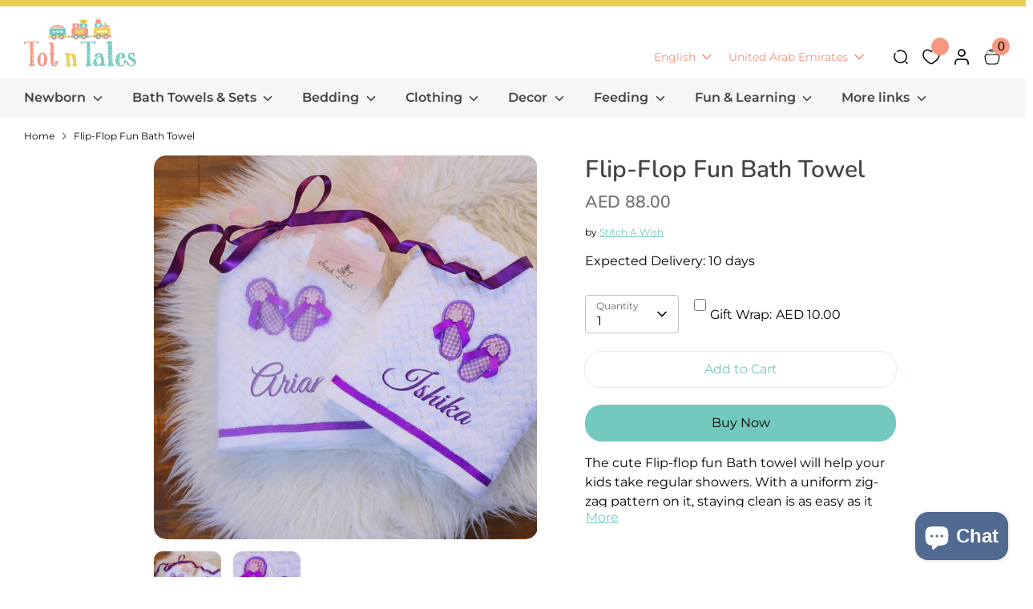

--- FILE ---
content_type: text/html; charset=utf-8
request_url: https://totntales.com/products/flip-flop-fun-bath-towel-1
body_size: 61921
content:
<!doctype html>
<html class="no-js supports-no-cookies" lang="en">
<head>
   
    <script async src='https://cdn.shopify.com/s/files/1/0411/8639/4277/t/11/assets/spotlight.js'></script>

    <link async href='https://cdn.shopify.com/s/files/1/0411/8639/4277/t/11/assets/ymq-option.css' rel='stylesheet'>
    
	<link async href='https://option.ymq.cool/option/bottom.css' rel='stylesheet'> 

	<style id="ymq-jsstyle"></style>
	<script>
		window.best_option = window.best_option || {}; 

		best_option.shop = `totntales.myshopify.com`; 

		best_option.page = `product`; 

		best_option.ymq_option_branding = {}; 
		  
			best_option.ymq_option_branding = {"button":{"--button-border-color":"#C8BFD4","--button-border-checked-color":"#F7A593","--button-border-disabled-color":"#C8BFD4","--button-background-color":"#FFFFFF","--button-background-checked-color":"#F7A593","--button-background-disabled-color":"#FFFFFF","--button-font-color":"#230051","--button-font-checked-color":"#FFFFFF","--button-font-disabled-color":"#CCCCCC","--button-margin-u-d":"5","--button-margin-l-r":"5","--button-padding-u-d":"9","--button-padding-l-r":"14","--button-font-size":"16","--button-line-height":"20","--button-border-radius":"8"},"radio":{"--radio-border-color":"#C8BFD4","--radio-border-checked-color":"#F7A593","--radio-border-disabled-color":"#C8BFD4","--radio-border-hover-color":"#C8BFD4","--radio-background-color":"#FFFFFF","--radio-background-checked-color":"#F7A593","--radio-background-disabled-color":"#C8BFD4","--radio-background-hover-color":"#FFFFFF","--radio-inner-color":"#F7A593","--radio-inner-checked-color":"#FFFFFF","--radio-inner-disabled-color":"#FFFFFF"},"input":{"--input-border-color":"#C8BFD4","--input-border-checked-color":"#C8BFD4","--input-background-color":"#FFFFFF","--input-background-checked-color":"#FFFFFF","--input-font-color":"#230051","--input-font-checked-color":"#230051","--input-padding-u-d":"12","--input-padding-l-r":"15","--input-width":"100","--input-max-width":"458","--input-font-size":"16","--input-border-radius":"8"},"select":{"--select-border-color":"#C8BFD4","--select-border-checked-color":"#C8BFD4","--select-background-color":"#FFFFFF","--select-background-checked-color":"#FFFFFF","--select-font-color":"#230051","--select-font-checked-color":"#230051","--select-option-background-color":"#FFFFFF","--select-option-background-checked-color":"#F5F9FF","--select-option-background-disabled-color":"#FFFFFF","--select-option-font-color":"#230051","--select-option-font-checked-color":"#230051","--select-option-font-disabled-color":"#CCCCCC","--select-padding-u-d":"12","--select-padding-l-r":"15","--select-option-padding-u-d":"9","--select-option-padding-l-r":"15","--select-width":"100","--select-max-width":"458","--select-font-size":"16","--select-border-radius":"8"},"multiple":{"--multiple-background-color":"#f7a593","--multiple-font-color":"#FFFFFF","--multiple-padding-u-d":"2","--multiple-padding-l-r":"8","--multiple-font-size":"12","--multiple-border-radius":"0"},"img":{"--img-border-color":"#C8BFD4","--img-border-checked-color":"#F7A593","--img-border-disabled-color":"#000000","--img-width":"50","--img-height":"50","--img-selected-upper-url":"","--img-disabled-upper-url":"","--img-upper-padding":"0","--img-margin-u-d":"10","--img-margin-l-r":"10","--img-border-radius":"8"},"upload":{"--upload-background-color":"#409EFF","--upload-font-color":"#FFFFFF","--upload-border-color":"#409EFF","--upload-padding-u-d":"12","--upload-padding-l-r":"20","--upload-font-size":"12","--upload-border-radius":"4"},"cart":{"--cart-border-color":"#000000","--buy-border-color":"#000000","--cart-border-hover-color":"#000000","--buy-border-hover-color":"#000000","--cart-background-color":"#000000","--buy-background-color":"#000000","--cart-background-hover-color":"#000000","--buy-background-hover-color":"#000000","--cart-font-color":"#FFFFFF","--buy-font-color":"#FFFFFF","--cart-font-hover-color":"#FFFFFF","--buy-font-hover-color":"#FFFFFF","--cart-padding-u-d":"12","--cart-padding-l-r":"16","--buy-padding-u-d":"12","--buy-padding-l-r":"16","--cart-margin-u-d":"4","--cart-margin-l-r":"0","--buy-margin-u-d":"4","--buy-margin-l-r":"0","--cart-width":"100","--cart-max-width":"800","--buy-width":"100","--buy-max-width":"800","--cart-font-size":"14","--cart-border-radius":"0","--buy-font-size":"14","--buy-border-radius":"0"},"quantity":{"--quantity-border-color":"#A6A3A3","--quantity-font-color":"#000000","--quantity-background-color":"#FFFFFF","--quantity-width":"150","--quantity-height":"40","--quantity-font-size":"14","--quantity-border-radius":"0"},"global":{"--global-title-color":"#230051","--global-help-color":"#230051","--global-error-color":"#DC3545","--global-title-font-size":"14","--global-help-font-size":"12","--global-error-font-size":"12","--global-margin-top":"0","--global-margin-bottom":"20","--global-margin-left":"0","--global-margin-right":"0","--global-title-margin-top":"0","--global-title-margin-bottom":"5","--global-title-margin-left":"0","--global-title-margin-right":"0","--global-help-margin-top":"5","--global-help-margin-bottom":"0","--global-help-margin-left":"0","--global-help-margin-right":"0","--global-error-margin-top":"5","--global-error-margin-bottom":"0","--global-error-margin-left":"0","--global-error-margin-right":"0"},"discount":{"--new-discount-normal-color":"#1878B9","--new-discount-error-color":"#E22120","--new-discount-layout":"flex-end"},"lan":{"require":"This is a required field.","email":"Please enter a valid email address.","phone":"Please enter the correct phone.","number":"Please enter an number.","integer":"Please enter an integer.","min_char":"Please enter no less than %s characters.","max_char":"Please enter no more than %s characters.","max_s":"Please choose less than %s options.","min_s":"Please choose more than %s options.","total_s":"Please choose %s options.","min":"Please enter no less than %s.","max":"Please enter no more than %s.","currency":"AED","sold_out":"sold out","please_choose":"Please choose","add_to_cart":"ADD TO CART","buy_it_now":"BUY IT NOW","add_price_text":"Selection will add %s to the price","discount_code":"Discount code","application":"Apply","discount_error1":"Enter a valid discount code","discount_error2":"discount code isn't valid for the items in your cart"},"price":{"--price-border-color":"#000000","--price-background-color":"#FFFFFF","--price-font-color":"#000000","--price-price-font-color":"#03de90","--price-padding-u-d":"9","--price-padding-l-r":"16","--price-width":"100","--price-max-width":"400","--price-font-size":"14","--price-border-radius":"0"},"extra":{"is_show":"0","plan":0,"quantity-box":"0","price-value":"3,4,15,6,16,7","variant-original-margin-bottom":"15","strong-dorp-down":"1","radio-unchecked":"1","variant-original":"1","init-variant-type":"3","show-canvas-text":"1","customecss":".ymq-option-title{\n  font-weight: normal;\n  font-size: .75rem;\n}","id":"60939731177","variant-not-disabled":"0","variant-id-dom":"","add-cart-form-number":".product-detail__detail","product-price-in-product-page":"","product-compare-at-price-in-product-page":"","hide-shopify-option":"","show-quantity":"","quantity-change":"","product-hide":"","product-show":"","product-add-to-cart":"","payment-button-hide":"","discount-before":"","cart-quantity-click-change":"","cart-quantity-change":"","check-out-button":"","variant-condition-label-class":".option-selector legend.label","variant-condition-value-parent-class":".option-selector","variant-condition-value-class":"","variant-condition-click-class":"","trigger-select":"","trigger-select-join":"","other-form-data":"1","bunow":"0","cart-ajax":"0","add-cart-url":"","theme-variant-class":".product-detail__options","theme-variant-class-no":".product-description__no-expand","extra-style-code":"","variant-id-from":"0","trigger-option-dom":"","before_init_product":"","buildYmqDom_b":"","buildYmqDom_a":"bestJq(\".product-description__no-expand\").show();","replaceDomPrice_b":"","replaceDomPrice_a":"","buildFormData_b":"","buildFormData_a":"","doAddCart_before_validate":"","doAddCart_after_validate":"","doAddCart_before_getAjaxData":"","doAddCart_after_getAjaxData":"","doAddCart_success":"","doAddCart_error":"","add-button-reload":"0","free_plan":0,"close":"1","open-theme-ajax-cart":"1","open-theme-buy-now":"1"},"original-select":{"--no-strong-color":"#230051","--no-strong-color-focus":"#230051","--no-strong-background":"#FFFFFF","--no-strong-background-focus":"#FFFFFF","--no-strong-padding-t":"12","--no-strong-padding-b":"12","--no-strong-padding-l":"15","--no-strong-padding-r":"15","--no-strong-min-height":"36","--no-strong-line-height":"1.2","--no-strong-max-width":"458","--no-strong-border":"1","--no-strong-border-radius":"8","--no-strong-border-color":"#C8BFD4","--no-strong-border-color-focus":"#C8BFD4"}}; 
		 
	        
		best_option.product = {"id":7636980465897,"title":"Flip-Flop Fun Bath Towel","handle":"flip-flop-fun-bath-towel-1","description":"The cute Flip-flop fun Bath towel will help your kids take regular showers. With a uniform zig-zag pattern on it, staying clean is as easy as it gets.","published_at":"2022-03-25T16:40:46+04:00","created_at":"2022-03-25T16:40:46+04:00","vendor":"Stitch A Wish","type":"","tags":["0-1 year","1-3 years","3-5 years","5-8 years","8+ years","Bath","Bath Towels","Girl","Towels \u0026 Sets"],"price":8800,"price_min":8800,"price_max":8800,"available":true,"price_varies":false,"compare_at_price":null,"compare_at_price_min":0,"compare_at_price_max":0,"compare_at_price_varies":false,"variants":[{"id":42817787035881,"title":"Default Title","option1":"Default Title","option2":null,"option3":null,"sku":"","requires_shipping":true,"taxable":true,"featured_image":null,"available":true,"name":"Flip-Flop Fun Bath Towel","public_title":null,"options":["Default Title"],"price":8800,"weight":500,"compare_at_price":null,"inventory_management":"shopify","barcode":"","requires_selling_plan":false,"selling_plan_allocations":[]}],"images":["\/\/totntales.com\/cdn\/shop\/products\/Copyofa18-49.jpg?v=1648212063","\/\/totntales.com\/cdn\/shop\/products\/Copyofa18-51.jpg?v=1648212063"],"featured_image":"\/\/totntales.com\/cdn\/shop\/products\/Copyofa18-49.jpg?v=1648212063","options":["Title"],"media":[{"alt":null,"id":29658968588521,"position":1,"preview_image":{"aspect_ratio":1.0,"height":1023,"width":1023,"src":"\/\/totntales.com\/cdn\/shop\/products\/Copyofa18-49.jpg?v=1648212063"},"aspect_ratio":1.0,"height":1023,"media_type":"image","src":"\/\/totntales.com\/cdn\/shop\/products\/Copyofa18-49.jpg?v=1648212063","width":1023},{"alt":null,"id":29658968621289,"position":2,"preview_image":{"aspect_ratio":1.0,"height":1100,"width":1100,"src":"\/\/totntales.com\/cdn\/shop\/products\/Copyofa18-51.jpg?v=1648212063"},"aspect_ratio":1.0,"height":1100,"media_type":"image","src":"\/\/totntales.com\/cdn\/shop\/products\/Copyofa18-51.jpg?v=1648212063","width":1100}],"requires_selling_plan":false,"selling_plan_groups":[],"content":"The cute Flip-flop fun Bath towel will help your kids take regular showers. With a uniform zig-zag pattern on it, staying clean is as easy as it gets."}; 

		best_option.ymq_has_only_default_variant = true; 
		 

        
            best_option.ymq_status = {}; 
    		 
    			best_option.ymq_status = {"ymq_status":"1"}; 
    		 
    
    		best_option.ymq_variantjson = {}; 
    		 
    			best_option.ymq_variantjson = {"0":{"name":"Color","show_type":1,"hide_title":0,"class":"","tooltip":"","help":"","tooltip_position":1,"type":"3","alert_text":"","a_t1":"","a_t2":"","a_width":700,"style":"1","width":"","height":"","b_radius":"","zoom":"1","values":{"0":{"title":"Blue","canvas_type":2,"canvas1":"","canvas2":""},"1":{"title":"Blush","canvas_type":2,"canvas1":"","canvas2":""},"2":{"title":"Lilac","canvas_type":2,"canvas1":"","canvas2":""},"3":{"title":"Mango","canvas_type":2,"canvas1":"","canvas2":""},"4":{"title":"Mint","canvas_type":2,"canvas1":"","canvas2":""},"5":{"title":"Orange","canvas_type":2,"canvas1":"","canvas2":""},"6":{"title":"Floral Flamingo","canvas_type":2,"canvas1":"","canvas2":""}}}}; 
    		 
    
    		best_option.ymq_option_data = {}; 
    		 
    			best_option.ymq_option_data = {"tem2":{"id":2,"type":100,"a_t1":"","a_t2":"","alert_text":""}}; 
    		

    		best_option.ymq_option_condition = {}; 
    		 
    			best_option.ymq_option_condition = {}; 
    		 
              
        


        best_option.product_collections = {};
        
            best_option.product_collections[399122268393] = {"id":399122268393,"handle":"0-1-years","title":"0 - 1 Year","updated_at":"2026-01-13T15:53:08+04:00","body_html":"","published_at":"2022-01-28T10:23:52+04:00","sort_order":"best-selling","template_suffix":"","disjunctive":true,"rules":[{"column":"tag","relation":"equals","condition":"0-1 year"}],"published_scope":"web"};
        
            best_option.product_collections[399122301161] = {"id":399122301161,"handle":"1-3-years","title":"1 - 3 Years","updated_at":"2026-01-22T19:36:22+04:00","body_html":"\u003cmeta charset=\"utf-8\"\u003e\u003cspan data-mce-fragment=\"1\"\u003eFrom personalised backpacks, sketch books and night suits, to activity busy bags, first puzzles, flash cards, wooden toys and books, we have an extensive variety to spark your kids' imagination, creativity, and improve their pattern recognition and motor skills.\u003c\/span\u003e","published_at":"2022-01-28T10:24:15+04:00","sort_order":"best-selling","template_suffix":"","disjunctive":false,"rules":[{"column":"tag","relation":"equals","condition":"1-3 years"}],"published_scope":"web"};
        
            best_option.product_collections[399122333929] = {"id":399122333929,"handle":"3-5-years","title":"3 - 5 Years","updated_at":"2026-01-22T19:36:22+04:00","body_html":"","published_at":"2022-01-28T10:24:28+04:00","sort_order":"best-selling","template_suffix":"","disjunctive":false,"rules":[{"column":"tag","relation":"equals","condition":"3-5 years"}],"published_scope":"web"};
        
            best_option.product_collections[399122366697] = {"id":399122366697,"handle":"5-8-years","title":"5 - 8 Years","updated_at":"2026-01-22T19:36:22+04:00","body_html":"","published_at":"2022-01-28T10:24:48+04:00","sort_order":"best-selling","template_suffix":"","disjunctive":false,"rules":[{"column":"tag","relation":"equals","condition":"5-8 years"}],"published_scope":"web"};
        
            best_option.product_collections[399122399465] = {"id":399122399465,"handle":"8-years","title":"8+ Years","updated_at":"2026-01-21T15:19:49+04:00","body_html":"","published_at":"2022-01-28T10:25:18+04:00","sort_order":"best-selling","template_suffix":"","disjunctive":true,"rules":[{"column":"tag","relation":"equals","condition":"9+ years"},{"column":"tag","relation":"equals","condition":"8+ years"}],"published_scope":"web"};
        
            best_option.product_collections[401270702313] = {"id":401270702313,"handle":"bath","title":"Bath","updated_at":"2026-01-13T15:53:08+04:00","body_html":"\u003ch3 dir=\"ltr\"\u003e\u003cspan\u003eNewborn Bath Essentials for Your Little Ones\u003c\/span\u003e\u003c\/h3\u003e\n\u003ch4 dir=\"ltr\"\u003e\u003cspan\u003eDiscover the Best Bath Essentials for Newborns and Kids\u003c\/span\u003e\u003c\/h4\u003e\n\u003cp dir=\"ltr\"\u003eWelcome to our delightful collection of\u003ca href=\"https:\/\/totntales.com\/collections\/bath\"\u003e \u003cstrong\u003ebath essentials\u003c\/strong\u003e\u003c\/a\u003e for your little ones! We understand that bathtime is a special bonding moment for you and your child, so we've curated a range of premium bath accessories to make it even more enjoyable. Our products include unique bath towel sets, hooded towels, washcloths, personalized bathrobes, customized swim bags, and more.\u003c\/p\u003e\n\u003ch4 dir=\"ltr\"\u003e\u003cspan\u003eAdorable and Fun Bath Time Accessories\u003c\/span\u003e\u003c\/h4\u003e\n\u003cp dir=\"ltr\"\u003e\u003cspan\u003eOur handpicked \u003c\/span\u003e\u003cspan\u003ebath \u003c\/span\u003e\u003cspan\u003eselection features adorable prints and themes to make bath time fun for your baby or child. From whimsical animals to charming patterns, our bath accessories are designed to delight both parents and children alike.\u003c\/span\u003e\u003c\/p\u003e\n\u003ch4 dir=\"ltr\"\u003e\u003cspan\u003ePremium Quality for Your Little Ones\u003c\/span\u003e\u003c\/h4\u003e\n\u003cp dir=\"ltr\"\u003e\u003cspan\u003eWe prioritize your children's comfort and safety. That's why all our products are made from 100% cotton, ensuring a soft and gentle touch on delicate skin. We also offer a range of organic bath items for those who prefer eco-friendly options.\u003c\/span\u003e\u003c\/p\u003e\n\u003ch4 dir=\"ltr\"\u003e\u003cspan\u003eWhy Choose Our Bath Accessories?\u003c\/span\u003e\u003c\/h4\u003e\n\u003cp style=\"text-align: left;\" data-mce-style=\"text-align: left;\"\u003e\u003cspan\u003e\u003cstrong\u003ePersonalized Bathrobes: \u003c\/strong\u003eWrap your little one in warmth and comfort with our custom bathrobes.\u003c\/span\u003e\u003c\/p\u003e\n\u003cp style=\"text-align: left;\" data-mce-style=\"text-align: left;\"\u003e\u003cspan\u003e\u003cstrong\u003eUnique Bath Towel Sets:\u003c\/strong\u003e Our kid's bath towel sets include towels in playful designs that children will love.\u003c\/span\u003e\u003c\/p\u003e\n\u003cp style=\"text-align: left;\" data-mce-style=\"text-align: left;\"\u003e\u003cspan\u003e\u003cstrong\u003eCustomized Children's Swim Bags: \u003c\/strong\u003eOur swim bags are stylish and practical, perfect for trips to the pool or beach.\u003c\/span\u003e\u003c\/p\u003e\n\u003cp style=\"text-align: left;\" data-mce-style=\"text-align: left;\"\u003e\u003cspan\u003e\u003cstrong\u003eHooded Towels: \u003c\/strong\u003eKeep your child cozy and dry with our adorable hooded towels.\u003c\/span\u003e\u003c\/p\u003e\n\u003cp style=\"text-align: left;\" data-mce-style=\"text-align: left;\"\u003e\u003cspan\u003e\u003cstrong\u003eWashcloths:\u003c\/strong\u003e Soft and gentle, our washcloths are perfect for newborns and toddlers.\u003c\/span\u003e\u003c\/p\u003e\n\u003ch4 dir=\"ltr\"\u003e\u003cspan\u003eShop the Best Bath Essentials for Newborns\u003c\/span\u003e\u003c\/h4\u003e\n\u003cp dir=\"ltr\"\u003e\u003cspan\u003eWe are dedicated to providing our little ones with the best, premium-quality \u003c\/span\u003e\u003cspan\u003enewborn bath essentials\u003c\/span\u003e\u003cspan\u003e. Browse our collection today and find the perfect items to make bath time a joyous occasion for you and your child.\u003c\/span\u003e\u003c\/p\u003e\n\u003cp dir=\"ltr\"\u003e \u003c\/p\u003e\n\u003ch3 dir=\"ltr\"\u003e\u003cspan\u003eFrequently Asked Questions\u003c\/span\u003e\u003c\/h3\u003e\n\u003cp style=\"text-align: left;\" data-mce-style=\"text-align: left;\"\u003e\u003cspan\u003e\u003cstrong\u003e1. What are the best bath essentials for newborns?\u003c\/strong\u003e\u003cbr\u003e\u003c\/span\u003e\u003c\/p\u003e\n\u003cp style=\"text-align: left;\" data-mce-style=\"text-align: left;\"\u003e\u003cspan\u003eThe best bath essentials for newborns include soft washcloths, hooded towels, and a comfortable bathrobe. Our products are designed to provide comfort and fun during bath time.\u003c\/span\u003e\u003c\/p\u003e\n\u003cp style=\"text-align: left;\" data-mce-style=\"text-align: left;\"\u003e\u003cspan\u003e\u003cstrong\u003e2. Are your bath products safe for newborns?\u003c\/strong\u003e\u003cbr\u003e\u003c\/span\u003e\u003c\/p\u003e\n\u003cp style=\"text-align: left;\" data-mce-style=\"text-align: left;\"\u003e\u003cspan\u003eYes, all our bath products are made from 100% cotton and are safe for newborns. We also offer a range of organic bath items for those who prefer eco-friendly options.\u003c\/span\u003e\u003c\/p\u003e\n\u003cp style=\"text-align: left;\" data-mce-style=\"text-align: left;\"\u003e\u003cspan\u003e\u003cstrong\u003e3. Can I personalize the bathrobes and towels?\u003c\/strong\u003e\u003cbr\u003e\u003c\/span\u003e\u003c\/p\u003e\n\u003cp style=\"text-align: left;\" data-mce-style=\"text-align: left;\"\u003e\u003cspan\u003eAbsolutely! We offer personalized options for bathrobes and towels. You can choose from various designs and add your child's name for a special touch.\u003c\/span\u003e\u003c\/p\u003e\n\u003cp style=\"text-align: left;\" data-mce-style=\"text-align: left;\"\u003e\u003cspan\u003e\u003cstrong\u003e4. What are the benefits of using hooded towels?\u003c\/strong\u003e\u003cbr\u003e\u003c\/span\u003e\u003c\/p\u003e\n\u003cp style=\"text-align: left;\" data-mce-style=\"text-align: left;\"\u003e\u003cspan\u003eHooded towels help keep your child warm and dry after a bath. They are especially useful for quickly wrapping up your little one and preventing them from getting cold.\u003c\/span\u003e\u003c\/p\u003e\n\u003cp style=\"text-align: left;\" data-mce-style=\"text-align: left;\"\u003e\u003cspan\u003e\u003cstrong\u003e5. Are the swim bags suitable for all ages?\u003c\/strong\u003e\u003cbr\u003e\u003c\/span\u003e\u003c\/p\u003e\n\u003cp style=\"text-align: left;\" data-mce-style=\"text-align: left;\"\u003e\u003cspan\u003eOur customized children's swim bags are designed to be versatile and suitable for kids of all ages. They are perfect for carrying essentials to the pool or beach.\u003c\/span\u003e\u003c\/p\u003e\n\u003cp style=\"text-align: left;\" data-mce-style=\"text-align: left;\"\u003e\u003cspan\u003e\u003cstrong\u003e6. How can I care for the bath accessories?\u003c\/strong\u003e\u003cbr\u003e\u003c\/span\u003e\u003c\/p\u003e\n\u003cp style=\"text-align: left;\" data-mce-style=\"text-align: left;\"\u003e\u003cspan\u003eTo maintain the quality of our bath accessories, we recommend washing them in cold water and tumble drying on low heat. Avoid using bleach or harsh detergents.\u003c\/span\u003e\u003c\/p\u003e\n\u003cp style=\"text-align: left;\" data-mce-style=\"text-align: left;\"\u003e\u003cspan\u003e\u003cstrong\u003e7. What makes your bath towel sets unique?\u003c\/strong\u003e\u003cbr\u003e\u003c\/span\u003e\u003c\/p\u003e\n\u003cp style=\"text-align: left;\" data-mce-style=\"text-align: left;\"\u003e\u003cspan\u003eOur bath towel sets feature adorable prints and themes, making bath time fun for children. They are made from high-quality materials to ensure softness and durability.\u003c\/span\u003e\u003c\/p\u003e\n\u003cp style=\"text-align: left;\" data-mce-style=\"text-align: left;\"\u003e\u003cspan\u003e\u003cstrong\u003e8. Can I find themed bath accessories?\u003c\/strong\u003e\u003cbr\u003e\u003c\/span\u003e\u003c\/p\u003e\n\u003cp style=\"text-align: left;\" data-mce-style=\"text-align: left;\"\u003e\u003cspan\u003eYes, we offer a variety of themed bath accessories, from playful animals to charming patterns. There's something to suit every child's preference.\u003c\/span\u003e\u003c\/p\u003e\n\u003cp style=\"text-align: left;\" data-mce-style=\"text-align: left;\"\u003e\u003cspan\u003e\u003cstrong\u003e9. How do I place an order for personalized items?\u003c\/strong\u003e\u003cbr\u003e\u003c\/span\u003e\u003c\/p\u003e\n\u003cp style=\"text-align: left;\" data-mce-style=\"text-align: left;\"\u003e\u003cspan\u003eYou can easily place an order for personalized items on our website. Select the product, choose your preferred design, and add the personalization details on the product page.\u003c\/span\u003e\u003c\/p\u003e\n\u003cp style=\"text-align: left;\" data-mce-style=\"text-align: left;\"\u003e \u003c\/p\u003e\n\n\u003cscript type=\"application\/ld+json\"\u003e\n{\n  \"@context\": \"https:\/\/schema.org\",\n  \"@type\": \"FAQPage\",\n  \"mainEntity\": [{\n    \"@type\": \"Question\",\n    \"name\": \"What are the best bath essentials for newborns?\",\n    \"acceptedAnswer\": {\n      \"@type\": \"Answer\",\n      \"text\": \"The best bath essentials for newborns include soft washcloths, hooded towels, and a comfortable bathrobe. Our products are designed to provide comfort and fun during bath time.\"\n    }\n  },{\n    \"@type\": \"Question\",\n    \"name\": \"Are your bath products safe for newborns?\",\n    \"acceptedAnswer\": {\n      \"@type\": \"Answer\",\n      \"text\": \"Yes, all our bath products are made from 100% cotton and are safe for newborns. We also offer a range of organic bath items for those who prefer eco-friendly options.\"\n    }\n  },{\n    \"@type\": \"Question\",\n    \"name\": \"Can I personalize the bathrobes and towels?\",\n    \"acceptedAnswer\": {\n      \"@type\": \"Answer\",\n      \"text\": \"Absolutely! We offer personalized options for bathrobes and towels. You can choose from various designs and add your child's name for a special touch.\"\n    }\n  },{\n    \"@type\": \"Question\",\n    \"name\": \"What are the benefits of using hooded towels?\",\n    \"acceptedAnswer\": {\n      \"@type\": \"Answer\",\n      \"text\": \"Hooded towels help keep your child warm and dry after a bath. They are especially useful for quickly wrapping up your little one and preventing them from getting cold.\"\n    }\n  },{\n    \"@type\": \"Question\",\n    \"name\": \"Are the swim bags suitable for all ages?\",\n    \"acceptedAnswer\": {\n      \"@type\": \"Answer\",\n      \"text\": \"Our customized children's swim bags are designed to be versatile and suitable for kids of all ages. They are perfect for carrying essentials to the pool or beach.\"\n    }\n  },{\n    \"@type\": \"Question\",\n    \"name\": \"How can I care for the bath accessories?\",\n    \"acceptedAnswer\": {\n      \"@type\": \"Answer\",\n      \"text\": \"To maintain the quality of our bath accessories, we recommend washing them in cold water and tumble drying on low heat. Avoid using bleach or harsh detergents.\"\n    }\n  },{\n    \"@type\": \"Question\",\n    \"name\": \"What makes your bath towel sets unique?\",\n    \"acceptedAnswer\": {\n      \"@type\": \"Answer\",\n      \"text\": \"Our bath towel sets feature adorable prints and themes, making bath time fun for children. They are made from high-quality materials to ensure softness and durability.\"\n    }\n  },{\n    \"@type\": \"Question\",\n    \"name\": \"Can I find themed bath accessories?\",\n    \"acceptedAnswer\": {\n      \"@type\": \"Answer\",\n      \"text\": \"Yes, we offer a variety of themed bath accessories, from playful animals to charming patterns. There's something to suit every child's preference.\"\n    }\n  },{\n    \"@type\": \"Question\",\n    \"name\": \"How do I place an order for personalized items?\",\n    \"acceptedAnswer\": {\n      \"@type\": \"Answer\",\n      \"text\": \"You can easily place an order for personalized items on our website. Select the product, choose your preferred design, and add the personalization details on the product page.\"\n    }\n  }]\n}\n\u003c\/script\u003e","published_at":"2022-03-11T16:30:00+04:00","sort_order":"best-selling","template_suffix":"","disjunctive":true,"rules":[{"column":"tag","relation":"equals","condition":"Bath Towels"},{"column":"tag","relation":"equals","condition":"Bathrobes"},{"column":"tag","relation":"equals","condition":"Swim bags"},{"column":"tag","relation":"equals","condition":"Towel sets"}],"published_scope":"web"};
        
            best_option.product_collections[403352682729] = {"id":403352682729,"handle":"towels-sets","title":"Bath Towels \u0026 Sets","updated_at":"2026-01-13T15:53:08+04:00","body_html":"Personalized and themed towel and towel set in fun and vibrant design with 100% cotton will make your baby or child feel good after their bath time.","published_at":"2022-04-20T20:31:00+04:00","sort_order":"best-selling","template_suffix":"","disjunctive":true,"rules":[{"column":"tag","relation":"equals","condition":"Bath Towels"},{"column":"tag","relation":"equals","condition":"Towel sets"},{"column":"tag","relation":"equals","condition":"Hooded Towels"},{"column":"tag","relation":"equals","condition":"washcloths"},{"column":"tag","relation":"equals","condition":"Bathrobes"}],"published_scope":"web"};
        
            best_option.product_collections[399123710185] = {"id":399123710185,"handle":"best-selling","title":"Best Selling","updated_at":"2026-01-22T19:36:22+04:00","body_html":"","published_at":"2022-01-28T11:40:32+04:00","sort_order":"manual","template_suffix":"","disjunctive":false,"rules":[{"column":"variant_price","relation":"greater_than","condition":"30"},{"column":"variant_inventory","relation":"greater_than","condition":"5"},{"column":"type","relation":"not_equals","condition":"Gift Wrapping"}],"published_scope":"web"};
        
            best_option.product_collections[401883136233] = {"id":401883136233,"handle":"stitch-a-wish","title":"Stitch A Wish","updated_at":"2025-05-12T20:03:38+04:00","body_html":"","published_at":"2022-03-25T17:14:52+04:00","sort_order":"best-selling","template_suffix":"","disjunctive":false,"rules":[{"column":"vendor","relation":"equals","condition":"Stitch A Wish"}],"published_scope":"web"};
        
            best_option.product_collections[401881923817] = {"id":401881923817,"handle":"towel-sets","updated_at":"2026-01-13T15:53:08+04:00","published_at":"2022-03-25T16:00:00+04:00","sort_order":"best-selling","template_suffix":"","published_scope":"web","title":"Towel Sets","body_html":""};
        
            best_option.product_collections[421277794537] = {"id":421277794537,"handle":"bath-towels","title":"Towels \u0026 Set","updated_at":"2026-01-13T15:53:08+04:00","body_html":"\u003cmeta charset=\"utf-8\"\u003e\u003cspan data-mce-fragment=\"1\"\u003eShop for Personalised Kids Bath Towels in Dubai. Our selection of bath towels include hooded towels and bath towels for kids upto 13 years of age. These towels can be personalised with your child's name, initial, favourite character, or absolutely anything else they want.\u003c\/span\u003e","published_at":"2023-09-10T18:38:57+04:00","sort_order":"best-selling","template_suffix":"","disjunctive":true,"rules":[{"column":"tag","relation":"equals","condition":"Bath Towels"},{"column":"tag","relation":"equals","condition":"Towel sets"}],"published_scope":"web"};
        


        best_option.ymq_template_options = {};
	    best_option.ymq_option_template = {};
		best_option.ymq_option_template_condition = {}; 
	    
	    
	    
            
            
                best_option.ymq_template_options[`tem2`] = {"template":{"ymq2tem1":{"id":"2tem1","type":"1","required":1,"label":"Enter Name","is_get_to_cart":1,"onetime":0,"tooltip":"","tooltip_position":"1","hide_title":"0","class":"","help":"","alert_text":"","a_t1":"","a_t2":"","a_width":"700","weight":"","sku":"","price":"","one_time":"0","placeholder":"","min_char":"","max_char":"","default_text":"","min":"","max":"","field_type":"1"},"ymq2tem2":{"id":"2tem2","type":"2","label":"Additional Instructions","is_get_to_cart":1,"onetime":0,"required":"0","tooltip":"","tooltip_position":"1","hide_title":"0","class":"","help":"","alert_text":"","a_t1":"","a_t2":"","a_width":"700","weight":"","sku":"","price":"","one_time":"0","placeholder":"","min_char":"","max_char":"","default_text":""}},"condition":{}};
                best_option.ymq_option_template[`tem2`] = best_option.ymq_template_options[`tem2`]['template'];
                best_option.ymq_option_template_condition[`tem2`] = best_option.ymq_template_options[`tem2`]['condition'];
             
	    

        
            best_option.ymq_option_template_sort = `1,518,519,2,3,4,5,6,7,8,9,10,11,12,13,14,15,16,17`;
        

        
            best_option.ymq_option_template_sort_before = false;
        
        
        
        best_option.ymq_option_template_c_t = {};
  		best_option.ymq_option_template_condition_c_t = {};
        best_option.ymq_option_template_assign_c_t = {};
        
        
            
            
                
                
                    best_option.ymq_template_options[`tem1`] = {"template":{"ymq1tem1":{"id":"1tem1","type":"1","label":"Enter Name","required":1,"is_get_to_cart":1,"onetime":0,"tooltip":"","tooltip_position":"1","hide_title":"0","class":"","help":"","alert_text":"","a_t1":"","a_t2":"","a_width":"700","weight":"","sku":"","price":"","one_time":"0","placeholder":"","min_char":"","max_char":"","default_text":"","min":"","max":"","field_type":"1"},"ymq1tem2":{"id":"1tem2","type":"3","options":{"1tem2_2":{"weight":"","sku":"","id":"1tem2_2","price":"","value":"Star","hasstock":1,"one_time":"0","default":"0","canvas_type":"2","canvas1":"","canvas2":"","qty_input":0},"1tem2_3":{"weight":"","sku":"","id":"1tem2_3","price":"","value":"Heart","hasstock":1,"one_time":"0","default":"0","canvas_type":"2","canvas1":"","canvas2":"","qty_input":0},"1tem2_4":{"weight":"","sku":"","id":"1tem2_4","price":"","value":"Cloud","hasstock":1,"one_time":"0","default":"0","canvas_type":"2","canvas1":"","canvas2":"","qty_input":0},"1tem2_5":{"weight":"","sku":"","id":"1tem2_5","price":"","value":"Crown","hasstock":1,"one_time":"0","default":"0","canvas_type":"2","canvas1":"","canvas2":"","qty_input":0},"1tem2_6":{"weight":"","sku":"","id":"1tem2_6","price":"","value":"Flower","hasstock":1,"one_time":"0","default":"0","canvas_type":"2","canvas1":"","canvas2":"","qty_input":0},"1tem2_7":{"weight":"","sku":"","id":"1tem2_7","price":"","value":"Rocket","hasstock":1,"one_time":"0","default":"0","canvas_type":"2","canvas1":"","canvas2":"","qty_input":0},"1tem2_8":{"weight":"","sku":"","id":"1tem2_8","price":"","value":"Airplane","hasstock":1,"one_time":"0","default":"0","canvas_type":"2","canvas1":"","canvas2":"","qty_input":0},"1tem2_9":{"weight":"","sku":"","id":"1tem2_9","price":"","value":"Hot Air Balloon","hasstock":1,"one_time":"0","default":"0","canvas_type":"2","canvas1":"","canvas2":"","qty_input":0},"1tem2_10":{"weight":"","sku":"","id":"1tem2_10","price":"","value":"Rocking Horse","hasstock":1,"one_time":"0","default":"0","canvas_type":"2","canvas1":"","canvas2":"","qty_input":0},"1tem2_11":{"weight":"","sku":"","id":"1tem2_11","price":"","value":"Baby Onesie","hasstock":1,"one_time":"0","default":"0","canvas_type":"2","canvas1":"","canvas2":"","qty_input":0},"1tem2_12":{"weight":"","sku":"","id":"1tem2_12","price":"","value":"Dinosaur","hasstock":1,"one_time":"0","default":"0","canvas_type":"2","canvas1":"","canvas2":"","qty_input":0}},"label":"Enter Shape (if any)","required":0,"is_get_to_cart":1,"onetime":0,"tooltip":"","tooltip_position":"1","hide_title":"0","class":"","help":"","alert_text":"","a_t1":"","a_t2":"","a_width":"700","min_s":"","max_s":""},"ymq1tem3":{"id":"1tem3","type":"2","label":"Additional Instructions: Enter the letter/shape and corresponding color of the block. Eg. E- Blue, V- Grey, A- Pink, Star- Green","is_get_to_cart":1,"onetime":0,"required":1,"tooltip":"","tooltip_position":"1","hide_title":"0","class":"","help":"","alert_text":"","a_t1":"","a_t2":"","a_width":"700","weight":"","sku":"","price":"","one_time":"0","placeholder":"","min_char":"","max_char":"","default_text":""}},"condition":{},"assign":{"type":0,"manual":{"tag":"","collection":"","product":""},"automate":{"type":"1","data":{"1":{"tem_condition":1,"tem_condition_type":1,"tem_condition_value":""}}}}};
                    best_option.ymq_option_template_c_t[`tem1`] = best_option.ymq_template_options[`tem1`]['template'];
                    best_option.ymq_option_template_condition_c_t[`tem1`] = best_option.ymq_template_options[`tem1`]['condition'];
                    best_option.ymq_option_template_assign_c_t[`tem1`] = best_option.ymq_template_options[`tem1`]['assign'];
                
            
                
                
                    best_option.ymq_template_options[`tem518`] = {"template":{"ymq518tem1":{"id":"518tem1","type":"3","options":{"518tem1_1":{"link":"","allow_link":0,"weight":"","sku":"","id":"518tem1_1","price":"","value":"1 year","hasstock":1,"one_time":"0","default":"0","canvas_type":"2","canvas1":"","canvas2":"","qty_input":0},"518tem1_2":{"link":"","allow_link":0,"weight":"","sku":"","id":"518tem1_2","price":"","value":"2 years","hasstock":1,"one_time":"0","default":"0","canvas_type":"2","canvas1":"","canvas2":"","qty_input":0},"518tem1_3":{"link":"","allow_link":0,"weight":"","sku":"","id":"518tem1_3","price":"","value":"3 years","hasstock":1,"one_time":"0","default":"0","canvas_type":"2","canvas1":"","canvas2":"","qty_input":0},"518tem1_4":{"link":"","allow_link":0,"weight":"","sku":"","id":"518tem1_4","price":"","value":"4 years","hasstock":1,"one_time":"0","default":"0","canvas_type":"2","canvas1":"","canvas2":"","qty_input":0},"518tem1_5":{"link":"","allow_link":0,"weight":"","sku":"","id":"518tem1_5","price":"","value":"5 years","hasstock":1,"one_time":"0","default":"0","canvas_type":"2","canvas1":"","canvas2":"","qty_input":0}},"label":"Size","open_new_window":1,"is_get_to_cart":1,"onetime":0,"required":"0","column_width":"","tooltip":"","tooltip_position":"1","hide_title":"0","class":"","help":"","alert_text":"","a_t1":"","a_t2":"","a_width":"700"}},"condition":{},"assign":{"type":0,"manual":{"tag":"","collection":"","product":""},"automate":{"type":"1","data":{"1":{"tem_condition":1,"tem_condition_type":1,"tem_condition_value":""}}}}};
                    best_option.ymq_option_template_c_t[`tem518`] = best_option.ymq_template_options[`tem518`]['template'];
                    best_option.ymq_option_template_condition_c_t[`tem518`] = best_option.ymq_template_options[`tem518`]['condition'];
                    best_option.ymq_option_template_assign_c_t[`tem518`] = best_option.ymq_template_options[`tem518`]['assign'];
                
            
                
                
                    best_option.ymq_template_options[`tem519`] = {"template":{"ymq519tem2":{"id":"519tem2","type":"1","label":"Enter Initial for Personalisation:","open_new_window":1,"is_get_to_cart":1,"onetime":0,"required":"0","column_width":"","tooltip":"","tooltip_position":"1","hide_title":"0","class":"","help":"","alert_text":"","a_t1":"","a_t2":"","a_width":"700","weight":"","sku":"","price":"","one_time":"0","placeholder":"","min_char":"","max_char":"","default_text":"","min":"","max":"","field_type":"1"}},"condition":{},"assign":{"type":0,"manual":{"tag":"","collection":"","product":""},"automate":{"type":"1","data":{"1":{"tem_condition":1,"tem_condition_type":1,"tem_condition_value":""}}}}};
                    best_option.ymq_option_template_c_t[`tem519`] = best_option.ymq_template_options[`tem519`]['template'];
                    best_option.ymq_option_template_condition_c_t[`tem519`] = best_option.ymq_template_options[`tem519`]['condition'];
                    best_option.ymq_option_template_assign_c_t[`tem519`] = best_option.ymq_template_options[`tem519`]['assign'];
                
            
                
                
                    best_option.ymq_template_options[`tem2`] = {"template":{"ymq2tem1":{"id":"2tem1","type":"1","required":0,"label":"Enter Name for Personalisation","is_get_to_cart":1,"onetime":0,"tooltip":"","tooltip_position":"1","hide_title":"0","class":"","help":"","alert_text":"","a_t1":"","a_t2":"","a_width":"700","weight":"","sku":"","price":"","one_time":"0","placeholder":"","min_char":"","max_char":"","default_text":"","min":"","max":"","field_type":"1","column_width":"","open_new_window":1},"ymq2tem2":{"id":"2tem2","type":"2","label":"Additional Instructions","is_get_to_cart":1,"onetime":0,"required":"0","column_width":"","tooltip":"","tooltip_position":"1","hide_title":"0","class":"","help":"","alert_text":"","a_t1":"","a_t2":"","a_width":"700","weight":"","sku":"","price":"","one_time":"0","placeholder":"","min_char":"","max_char":"","default_text":""}},"condition":{},"assign":{"type":0,"manual":{"tag":"","collection":"","product":""},"automate":{"type":"1","data":{"1":{"tem_condition":1,"tem_condition_type":1,"tem_condition_value":""}}}}};
                    best_option.ymq_option_template_c_t[`tem2`] = best_option.ymq_template_options[`tem2`]['template'];
                    best_option.ymq_option_template_condition_c_t[`tem2`] = best_option.ymq_template_options[`tem2`]['condition'];
                    best_option.ymq_option_template_assign_c_t[`tem2`] = best_option.ymq_template_options[`tem2`]['assign'];
                
            
                
                
                    best_option.ymq_template_options[`tem3`] = {"template":{"ymq3tem1":{"id":"3tem1","type":"2","label":"Additional Instructions","is_get_to_cart":1,"onetime":0,"required":"0","tooltip":"","tooltip_position":"1","hide_title":"0","class":"","help":"","alert_text":"","a_t1":"","a_t2":"","a_width":"700","weight":"","sku":"","price":"","one_time":"0","placeholder":"","min_char":"","max_char":"","default_text":"","open_new_window":1,"column_width":""}},"condition":{},"assign":{"type":0,"manual":{"tag":"","collection":"","product":""},"automate":{"type":"1","data":{"1":{"tem_condition":1,"tem_condition_type":1,"tem_condition_value":""}}}}};
                    best_option.ymq_option_template_c_t[`tem3`] = best_option.ymq_template_options[`tem3`]['template'];
                    best_option.ymq_option_template_condition_c_t[`tem3`] = best_option.ymq_template_options[`tem3`]['condition'];
                    best_option.ymq_option_template_assign_c_t[`tem3`] = best_option.ymq_template_options[`tem3`]['assign'];
                
            
                
                
                    best_option.ymq_template_options[`tem4`] = {"template":{"ymq4tem1":{"id":"4tem1","type":"1","label":"Enter Alphabet","required":1,"is_get_to_cart":1,"onetime":0,"tooltip":"","tooltip_position":"1","hide_title":"0","class":"","help":"","alert_text":"","a_t1":"","a_t2":"","a_width":"700","weight":"","sku":"","price":"","one_time":"0","placeholder":"","min_char":"","max_char":"","default_text":"","min":"","max":"","field_type":"1"},"ymq4tem2":{"id":"4tem2","type":"2","label":"Additional Instructions","is_get_to_cart":1,"onetime":0,"required":"0","tooltip":"","tooltip_position":"1","hide_title":"0","class":"","help":"","alert_text":"","a_t1":"","a_t2":"","a_width":"700","weight":"","sku":"","price":"","one_time":"0","placeholder":"","min_char":"","max_char":"","default_text":""}},"condition":{},"assign":{"type":0,"manual":{"tag":"","collection":"","product":""},"automate":{"type":"1","data":{"1":{"tem_condition":1,"tem_condition_type":1,"tem_condition_value":""}}}}};
                    best_option.ymq_option_template_c_t[`tem4`] = best_option.ymq_template_options[`tem4`]['template'];
                    best_option.ymq_option_template_condition_c_t[`tem4`] = best_option.ymq_template_options[`tem4`]['condition'];
                    best_option.ymq_option_template_assign_c_t[`tem4`] = best_option.ymq_template_options[`tem4`]['assign'];
                
            
                
                
                    best_option.ymq_template_options[`tem5`] = {"template":{"ymq5tem1":{"id":"5tem1","type":"1","label":"Enter Name for Personalization","required":1,"is_get_to_cart":1,"onetime":0,"tooltip":"","tooltip_position":"1","hide_title":"0","class":"","help":"","alert_text":"","a_t1":"","a_t2":"","a_width":"700","weight":"","sku":"","price":"","one_time":"0","placeholder":"","min_char":"","max_char":"","default_text":"","min":"","max":"","field_type":"1"},"ymq5tem5":{"id":"5tem5","type":"1","label":"Enter Design Number","is_get_to_cart":1,"onetime":0,"required":"0","column_width":"","tooltip":"","tooltip_position":"1","hide_title":"0","class":"","help":"","alert_text":"","a_t1":"","a_t2":"","a_width":"700","weight":"","sku":"","price":"","one_time":"0","placeholder":"","min_char":"","max_char":"","default_text":"","min":"","max":"","field_type":"1"},"ymq5tem3":{"id":"5tem3","type":"3","options":{"5tem3_1":{"weight":"","sku":"","id":"5tem3_1","price":"","value":"Skater Girls Rock","hasstock":1,"one_time":"0","default":"0","canvas_type":"2","canvas1":"","canvas2":"","qty_input":0},"5tem3_2":{"weight":"","sku":"","id":"5tem3_2","price":"","value":"212 Moonchild","hasstock":1,"one_time":"0","default":"0","canvas_type":"2","canvas1":"","canvas2":"","qty_input":0},"5tem3_3":{"weight":"","sku":"","id":"5tem3_3","price":"","value":"Autumn In November","hasstock":1,"one_time":"0","default":"0","canvas_type":"2","canvas1":"","canvas2":"","qty_input":0},"5tem3_4":{"weight":"","sku":"","id":"5tem3_4","price":"","value":"Pintersan","hasstock":1,"one_time":"0","default":"0","canvas_type":"2","canvas1":"","canvas2":"","qty_input":0},"5tem3_5":{"weight":"","sku":"","id":"5tem3_5","price":"","value":"Avocado Creamy","hasstock":1,"one_time":"0","default":"0","canvas_type":"2","canvas1":"","canvas2":"","qty_input":0},"5tem3_6":{"weight":"","sku":"","id":"5tem3_6","price":"","value":"Dumandi","hasstock":1,"one_time":"0","default":"0","canvas_type":"2","canvas1":"","canvas2":"","qty_input":0},"5tem3_7":{"weight":"","sku":"","id":"5tem3_7","price":"","value":"Shink","hasstock":1,"one_time":"0","default":"0","canvas_type":"2","canvas1":"","canvas2":"","qty_input":0},"5tem3_8":{"weight":"","sku":"","id":"5tem3_8","price":"","value":"Midnight In October","hasstock":1,"one_time":"0","default":"0","canvas_type":"2","canvas1":"","canvas2":"","qty_input":0},"5tem3_9":{"weight":"","sku":"","id":"5tem3_9","price":"","value":"Geometr","hasstock":1,"one_time":"0","default":"0","canvas_type":"2","canvas1":"","canvas2":"","qty_input":0},"5tem3_10":{"weight":"","sku":"","id":"5tem3_10","price":"","value":"Show Love","hasstock":1,"one_time":"0","default":"0","canvas_type":"2","canvas1":"","canvas2":"","qty_input":0},"5tem3_11":{"weight":"","sku":"","id":"5tem3_11","price":"","value":"Super Kdis","hasstock":1,"one_time":"0","default":"0","canvas_type":"2","canvas1":"","canvas2":"","qty_input":0},"5tem3_12":{"weight":"","sku":"","id":"5tem3_12","price":"","value":"Wicked Mouse","hasstock":1,"one_time":"0","default":"0","canvas_type":"2","canvas1":"","canvas2":"","qty_input":0},"5tem3_13":{"weight":"","sku":"","id":"5tem3_13","price":"","value":"Junior","hasstock":1,"one_time":"0","default":"0","canvas_type":"2","canvas1":"","canvas2":"","qty_input":0},"5tem3_14":{"weight":"","sku":"","id":"5tem3_14","price":"","value":"Misses","hasstock":1,"one_time":"0","default":"0","canvas_type":"2","canvas1":"","canvas2":"","qty_input":0},"5tem3_15":{"weight":"","sku":"","id":"5tem3_15","price":"","value":"Yellow Rabit","hasstock":1,"one_time":"0","default":"0","canvas_type":"2","canvas1":"","canvas2":"","qty_input":0}},"label":"Choose Font Name","is_get_to_cart":1,"onetime":0,"required":"0","tooltip":"","tooltip_position":"1","hide_title":"0","class":"","help":"","alert_text":"","a_t1":"","a_t2":"","a_width":"700"},"ymq5tem4":{"id":"5tem4","type":"2","label":"Additional Instructions","is_get_to_cart":1,"onetime":0,"required":"0","tooltip":"","tooltip_position":"1","hide_title":"0","class":"","help":"","alert_text":"","a_t1":"","a_t2":"","a_width":"700","weight":"","sku":"","price":"","one_time":"0","placeholder":"","min_char":"","max_char":"","default_text":""}},"condition":{},"assign":{"type":1,"manual":{"tag":"","collection":"","product":""},"automate":{"type":"1","data":{"1":{"tem_condition":1,"tem_condition_type":1,"tem_condition_value":""}}}}};
                    best_option.ymq_option_template_c_t[`tem5`] = best_option.ymq_template_options[`tem5`]['template'];
                    best_option.ymq_option_template_condition_c_t[`tem5`] = best_option.ymq_template_options[`tem5`]['condition'];
                    best_option.ymq_option_template_assign_c_t[`tem5`] = best_option.ymq_template_options[`tem5`]['assign'];
                
            
                
                
                    best_option.ymq_template_options[`tem6`] = {"template":{"ymq6tem3":{"id":"6tem3","type":"1","label":"Name / Initial for Personalisation","open_new_window":1,"is_get_to_cart":1,"onetime":0,"required":1,"column_width":"","tooltip":"","tooltip_position":"1","hide_title":"0","class":"","help":"","alert_text":"","a_t1":"","a_t2":"","a_width":"700","weight":"","sku":"","price":"","one_time":"0","placeholder":"","min_char":"","max_char":"","default_text":"","min":"","max":"","field_type":"1"}},"condition":{},"assign":{"type":0,"manual":{"tag":"","collection":"","product":""},"automate":{"type":"1","data":{"1":{"tem_condition":1,"tem_condition_type":1,"tem_condition_value":""}}}}};
                    best_option.ymq_option_template_c_t[`tem6`] = best_option.ymq_template_options[`tem6`]['template'];
                    best_option.ymq_option_template_condition_c_t[`tem6`] = best_option.ymq_template_options[`tem6`]['condition'];
                    best_option.ymq_option_template_assign_c_t[`tem6`] = best_option.ymq_template_options[`tem6`]['assign'];
                
            
                
                
                    best_option.ymq_template_options[`tem8`] = {"template":{"ymq8tem1":{"id":"8tem1","type":"1","label":"MONOGRAM INITIALS FOR ROBE :","is_get_to_cart":1,"onetime":0,"required":"0","tooltip":"","tooltip_position":"1","hide_title":"0","class":"","help":"","alert_text":"","a_t1":"","a_t2":"","a_width":"700","weight":"","sku":"","price":"","one_time":"0","placeholder":"","min_char":"","max_char":"","default_text":"","min":"","max":"","field_type":"1","open_new_window":1,"column_width":""}},"condition":{},"assign":{"type":0,"manual":{"tag":"","collection":"","product":""},"automate":{"type":"1","data":{"1":{"tem_condition":1,"tem_condition_type":1,"tem_condition_value":""}}}}};
                    best_option.ymq_option_template_c_t[`tem8`] = best_option.ymq_template_options[`tem8`]['template'];
                    best_option.ymq_option_template_condition_c_t[`tem8`] = best_option.ymq_template_options[`tem8`]['condition'];
                    best_option.ymq_option_template_assign_c_t[`tem8`] = best_option.ymq_template_options[`tem8`]['assign'];
                
            
                
                
                    best_option.ymq_template_options[`tem10`] = {"template":{"ymq10tem1":{"id":"10tem1","type":"1","label":"Date of Birth (eg. 4th April 2018)","required":1,"is_get_to_cart":1,"onetime":0,"tooltip":"","tooltip_position":"1","hide_title":"0","class":"","help":"","alert_text":"","a_t1":"","a_t2":"","a_width":"700","weight":"","sku":"","price":"","one_time":"0","placeholder":"","min_char":"","max_char":"","default_text":"","min":"","max":"","field_type":"1"}},"condition":{},"assign":{"type":0,"manual":{"tag":"","collection":"","product":""},"automate":{"type":"1","data":{"1":{"tem_condition":1,"tem_condition_type":1,"tem_condition_value":""}}}}};
                    best_option.ymq_option_template_c_t[`tem10`] = best_option.ymq_template_options[`tem10`]['template'];
                    best_option.ymq_option_template_condition_c_t[`tem10`] = best_option.ymq_template_options[`tem10`]['condition'];
                    best_option.ymq_option_template_assign_c_t[`tem10`] = best_option.ymq_template_options[`tem10`]['assign'];
                
            
                
                
                    best_option.ymq_template_options[`tem14`] = {"template":{"ymq14tem1":{"id":"14tem1","type":"7","options":{"14tem1_1":{"weight":"","sku":"","id":"14tem1_1","price":"","value":"Star","hasstock":1,"one_time":"0","default":"0","canvas_type":"2","canvas1":"","canvas2":"","qty_input":0},"14tem1_2":{"weight":"","sku":"","id":"14tem1_2","price":"","value":"Heart","hasstock":1,"one_time":"0","default":"0","canvas_type":"2","canvas1":"","canvas2":"","qty_input":0},"14tem1_3":{"weight":"","sku":"","id":"14tem1_3","price":"","value":"Crown","hasstock":1,"one_time":"0","default":"0","canvas_type":"2","canvas1":"","canvas2":"","qty_input":0},"14tem1_4":{"weight":"","sku":"","id":"14tem1_4","price":"","value":"Flower","hasstock":1,"one_time":"0","default":"0","canvas_type":"2","canvas1":"","canvas2":"","qty_input":0},"14tem1_5":{"weight":"","sku":"","id":"14tem1_5","price":"","value":"Airplane","hasstock":1,"one_time":"0","default":"0","canvas_type":"2","canvas1":"","canvas2":"","qty_input":0},"14tem1_6":{"weight":"","sku":"","id":"14tem1_6","price":"","value":"Hot Air Balloon","hasstock":1,"one_time":"0","default":"0","canvas_type":"2","canvas1":"","canvas2":"","qty_input":0},"14tem1_7":{"weight":"","sku":"","id":"14tem1_7","price":"","value":"Rocking Horse","hasstock":1,"one_time":"0","default":"0","canvas_type":"2","canvas1":"","canvas2":"","qty_input":0},"14tem1_8":{"weight":"","sku":"","id":"14tem1_8","price":"","value":"Baby Onesie","hasstock":1,"one_time":"0","default":"0","canvas_type":"2","canvas1":"","canvas2":"","qty_input":0},"14tem1_9":{"weight":"","sku":"","id":"14tem1_9","price":"","value":"Rocket","hasstock":1,"one_time":"0","default":"0","canvas_type":"2","canvas1":"","canvas2":"","qty_input":0},"14tem1_10":{"weight":"","sku":"","id":"14tem1_10","price":"","value":"None","hasstock":1,"one_time":"0","default":"0","canvas_type":"2","canvas1":"","canvas2":"","qty_input":0}},"label":"Select Shape to be added above the name","required":1,"is_get_to_cart":1,"onetime":0,"tooltip":"","tooltip_position":"1","hide_title":"0","class":"","help":"","alert_text":"","a_t1":"","a_t2":"","a_width":"700","min_s":"","max_s":""}},"condition":{},"assign":{"type":0,"manual":{"tag":"","collection":"","product":""},"automate":{"type":"1","data":{"1":{"tem_condition":1,"tem_condition_type":1,"tem_condition_value":""}}}}};
                    best_option.ymq_option_template_c_t[`tem14`] = best_option.ymq_template_options[`tem14`]['template'];
                    best_option.ymq_option_template_condition_c_t[`tem14`] = best_option.ymq_template_options[`tem14`]['condition'];
                    best_option.ymq_option_template_assign_c_t[`tem14`] = best_option.ymq_template_options[`tem14`]['assign'];
                
            
                
                
                    best_option.ymq_template_options[`tem7`] = {"template":{"ymq7tem1":{"id":"7tem1","type":"1","label":"Enter Initial","is_get_to_cart":1,"onetime":0,"required":0,"tooltip":"","tooltip_position":"1","hide_title":"0","class":"","help":"","alert_text":"","a_t1":"","a_t2":"","a_width":"700","weight":"","sku":"","price":"","one_time":"0","placeholder":"","min_char":"","max_char":"","default_text":"","min":"","max":"","field_type":"1","open_new_window":1,"column_width":""}},"condition":{},"assign":{"type":0,"manual":{"tag":"","collection":"","product":""},"automate":{"type":"1","data":{"1":{"tem_condition":1,"tem_condition_type":1,"tem_condition_value":""}}}}};
                    best_option.ymq_option_template_c_t[`tem7`] = best_option.ymq_template_options[`tem7`]['template'];
                    best_option.ymq_option_template_condition_c_t[`tem7`] = best_option.ymq_template_options[`tem7`]['condition'];
                    best_option.ymq_option_template_assign_c_t[`tem7`] = best_option.ymq_template_options[`tem7`]['assign'];
                
            
        

        

        
	</script>
    <script async src='https://options.ymq.cool/option/best-options.js'></script>
	

  <!-- Global site tag (gtag.js) - Google Ads: 10888050376 -->
    <script async src="https://www.googletagmanager.com/gtag/js?id=AW-10888050376"></script>
    
    <script>
      window.dataLayer = window.dataLayer || []; function gtag(){dataLayer.push(arguments);} gtag('js', new Date()); gtag('config', 'AW-10888050376');
    </script>
    <!-- Event snippet for Add to cart conversion page -->
    <script>
      gtag('event', 'conversion', { 'send_to': 'AW-10888050376/V6teCKCl7rYDEMjt6cco', 'value': 1.0, 'currency': 'AED' });
    </script>
  <!-- Boost 6.2.4 -->
  <meta charset="utf-8" />
<meta name="viewport" content="width=device-width,initial-scale=1.0" />
<meta http-equiv="X-UA-Compatible" content="IE=edge">
<link rel="preconnect" href="https://cdn.shopify.com" crossorigin>
<link rel="preconnect" href="https://fonts.shopify.com" crossorigin>
<link rel="preconnect" href="https://monorail-edge.shopifysvc.com"><link rel="preload" as="font" href="//totntales.com/cdn/fonts/montserrat/montserrat_n4.81949fa0ac9fd2021e16436151e8eaa539321637.woff2" type="font/woff2" crossorigin><link rel="preload" as="font" href="//totntales.com/cdn/fonts/montserrat/montserrat_n6.1326b3e84230700ef15b3a29fb520639977513e0.woff2" type="font/woff2" crossorigin><link rel="preload" as="font" href="//totntales.com/cdn/fonts/nunito/nunito_n6.1a6c50dce2e2b3b0d31e02dbd9146b5064bea503.woff2" type="font/woff2" crossorigin><link rel="preload" as="font" href="//totntales.com/cdn/fonts/montserrat/montserrat_n6.1326b3e84230700ef15b3a29fb520639977513e0.woff2" type="font/woff2" crossorigin><link rel="preload" href="//totntales.com/cdn/shop/t/30/assets/vendor.min.js?v=150880146960604400751760357029" as="script">
<link rel="preload" href="//totntales.com/cdn/shop/t/30/assets/theme.min.js?v=45037835456339561641760357028" as="script"><link rel="canonical" href="https://totntales.com/products/flip-flop-fun-bath-towel-1" /><link rel="icon" href="//totntales.com/cdn/shop/files/logo.png?crop=center&height=48&v=1636520224&width=48" type="image/png"><meta name="description" content="The cute Flip-flop fun Bath towel will help your kids take regular showers. With a uniform zig-zag pattern on it, staying clean is as easy as it gets.">
  <meta name="robots" content="index,follow">
  <meta name="theme-color" content="#74c9bf">
  <meta name="google-site-verification" content="aX1ErAWh9MrGrMFQRDgiB58xd3fW78xJBI53dhppUP4">
  
  <title>
    Flip-Flop Fun Bath Towel
    
    
    
      &ndash; Tot n Tales
    
  </title>
  <meta property="og:site_name" content="Tot n Tales">
<meta property="og:url" content="https://totntales.com/products/flip-flop-fun-bath-towel-1">
<meta property="og:title" content="Flip-Flop Fun Bath Towel">
<meta property="og:type" content="product">
<meta property="og:description" content="The cute Flip-flop fun Bath towel will help your kids take regular showers. With a uniform zig-zag pattern on it, staying clean is as easy as it gets."><meta property="og:image" content="http://totntales.com/cdn/shop/products/Copyofa18-49_1200x1200.jpg?v=1648212063">
  <meta property="og:image:secure_url" content="https://totntales.com/cdn/shop/products/Copyofa18-49_1200x1200.jpg?v=1648212063">
  <meta property="og:image:width" content="1023">
  <meta property="og:image:height" content="1023"><meta property="og:price:amount" content="88.00">
  <meta property="og:price:currency" content="AED"><meta name="twitter:card" content="summary_large_image">
<meta name="twitter:title" content="Flip-Flop Fun Bath Towel">
<meta name="twitter:description" content="The cute Flip-flop fun Bath towel will help your kids take regular showers. With a uniform zig-zag pattern on it, staying clean is as easy as it gets.">

<script src="//totntales.com/cdn/shop/t/30/assets/swiper-min.js?v=654778268171111281760357027"></script>

<link rel="preconnect" href="https://fonts.gstatic.com" crossorigin>
<link href="https://fonts.googleapis.com/css2?family=Satisfy&display=swap" rel="stylesheet">

  <style>
    :root {
     --counter-font:Bitter, sans-serif;
     --color_heading_text:#444;
     --caption_font: "Satisfy", cursive;
    }
    @font-face {
  font-family: Montserrat;
  font-weight: 600;
  font-style: normal;
  font-display: fallback;
  src: url("//totntales.com/cdn/fonts/montserrat/montserrat_n6.1326b3e84230700ef15b3a29fb520639977513e0.woff2") format("woff2"),
       url("//totntales.com/cdn/fonts/montserrat/montserrat_n6.652f051080eb14192330daceed8cd53dfdc5ead9.woff") format("woff");
}

    @font-face {
  font-family: Nunito;
  font-weight: 600;
  font-style: normal;
  font-display: fallback;
  src: url("//totntales.com/cdn/fonts/nunito/nunito_n6.1a6c50dce2e2b3b0d31e02dbd9146b5064bea503.woff2") format("woff2"),
       url("//totntales.com/cdn/fonts/nunito/nunito_n6.6b124f3eac46044b98c99f2feb057208e260962f.woff") format("woff");
}

    @font-face {
  font-family: Montserrat;
  font-weight: 400;
  font-style: normal;
  font-display: fallback;
  src: url("//totntales.com/cdn/fonts/montserrat/montserrat_n4.81949fa0ac9fd2021e16436151e8eaa539321637.woff2") format("woff2"),
       url("//totntales.com/cdn/fonts/montserrat/montserrat_n4.a6c632ca7b62da89c3594789ba828388aac693fe.woff") format("woff");
}

    @font-face {
  font-family: Montserrat;
  font-weight: 700;
  font-style: normal;
  font-display: fallback;
  src: url("//totntales.com/cdn/fonts/montserrat/montserrat_n7.3c434e22befd5c18a6b4afadb1e3d77c128c7939.woff2") format("woff2"),
       url("//totntales.com/cdn/fonts/montserrat/montserrat_n7.5d9fa6e2cae713c8fb539a9876489d86207fe957.woff") format("woff");
}

    @font-face {
  font-family: Montserrat;
  font-weight: 400;
  font-style: italic;
  font-display: fallback;
  src: url("//totntales.com/cdn/fonts/montserrat/montserrat_i4.5a4ea298b4789e064f62a29aafc18d41f09ae59b.woff2") format("woff2"),
       url("//totntales.com/cdn/fonts/montserrat/montserrat_i4.072b5869c5e0ed5b9d2021e4c2af132e16681ad2.woff") format("woff");
}

    @font-face {
  font-family: Montserrat;
  font-weight: 700;
  font-style: italic;
  font-display: fallback;
  src: url("//totntales.com/cdn/fonts/montserrat/montserrat_i7.a0d4a463df4f146567d871890ffb3c80408e7732.woff2") format("woff2"),
       url("//totntales.com/cdn/fonts/montserrat/montserrat_i7.f6ec9f2a0681acc6f8152c40921d2a4d2e1a2c78.woff") format("woff");
}

    @font-face {
  font-family: Montserrat;
  font-weight: 600;
  font-style: normal;
  font-display: fallback;
  src: url("//totntales.com/cdn/fonts/montserrat/montserrat_n6.1326b3e84230700ef15b3a29fb520639977513e0.woff2") format("woff2"),
       url("//totntales.com/cdn/fonts/montserrat/montserrat_n6.652f051080eb14192330daceed8cd53dfdc5ead9.woff") format("woff");
}

  </style>


  <link href="//totntales.com/cdn/shop/t/30/assets/swiper-min.css?v=134264008623541316831760413560" rel="stylesheet" type="text/css" media="all" />
  
  <link href="//totntales.com/cdn/shop/t/30/assets/styles.css?v=184272274548493551471760357049" rel="stylesheet" type="text/css" media="all" />
  <link href="//totntales.com/cdn/shop/t/30/assets/custom.css?v=66791959287348425391760420586" rel="stylesheet" type="text/css" media="all" />
<script>
    document.documentElement.className = document.documentElement.className.replace('no-js', 'js');
    window.theme = window.theme || {};
    window.slate = window.slate || {};
    theme.moneyFormatWithCodeForProductsPreference = "\u003cspan class=money\u003eAED {{amount}}\u003c\/span\u003e";
    theme.moneyFormatWithCodeForCartPreference = "\u003cspan class=money\u003eAED {{amount}}\u003c\/span\u003e";
    theme.moneyFormat = "\u003cspan class=money\u003eAED {{amount}}\u003c\/span\u003e";
    theme.strings = {
      addToCart: "Add to Cart",
      unavailable: "Unavailable",
      addressError: "Error looking up that address",
      addressNoResults: "No results for that address",
      addressQueryLimit: "You have exceeded the Google API usage limit. Consider upgrading to a \u003ca href=\"https:\/\/developers.google.com\/maps\/premium\/usage-limits\"\u003ePremium Plan\u003c\/a\u003e.",
      authError: "There was a problem authenticating your Google Maps API Key.",
      addingToCart: "Adding",
      addedToCart: "Added",
      productPreorder: "Pre-order",
      addedToCartPopupTitle: "Added:",
      addedToCartPopupItems: "Items",
      addedToCartPopupSubtotal: "Subtotal",
      addedToCartPopupGoToCart: "Checkout",
      cartTermsNotChecked: "You must agree to the terms and conditions before continuing.",
      searchLoading: "Loading",
      searchMoreResults: "See all results",
      searchNoResults: "No results",
      priceFrom: "From",
      quantityTooHigh: "You can only have [[ quantity ]] in your cart",
      onSale: "On Sale",
      soldOut: "Sold Out",
      in_stock: "In stock",
      low_stock: "Low stock",
      only_x_left: "[[ quantity ]] in stock",
      single_unit_available: "1 available",
      x_units_available: "[[ quantity ]] in stock, ready to ship",
      unitPriceSeparator: " \/ ",
      close: "Close",
      cart_shipping_calculator_hide_calculator: "Hide shipping calculator",
      cart_shipping_calculator_title: "Get shipping estimates",
      cart_general_hide_note: "Hide instructions for seller",
      cart_general_show_note: "Add instructions for seller",
      previous: "Previous",
      next: "Next"
    };
    theme.routes = {
      account_login_url: 'https://shopify.com/60939731177/account?locale=en&region_country=AE',
      account_register_url: 'https://shopify.com/60939731177/account?locale=en',
      account_addresses_url: '/account/addresses',
      search_url: '/search',
      cart_url: '/cart',
      cart_add_url: '/cart/add',
      cart_change_url: '/cart/change',
      product_recommendations_url: '/recommendations/products'
    };
    theme.settings = {
      dynamicQtyOpts: false,
      saleLabelEnabled: true,
      soldLabelEnabled: true,
      onAddToCart: "ajax"
    };
  </script><script>window.performance && window.performance.mark && window.performance.mark('shopify.content_for_header.start');</script><meta id="shopify-digital-wallet" name="shopify-digital-wallet" content="/60939731177/digital_wallets/dialog">
<link rel="alternate" hreflang="x-default" href="https://totntales.com/products/flip-flop-fun-bath-towel-1">
<link rel="alternate" hreflang="en" href="https://totntales.com/products/flip-flop-fun-bath-towel-1">
<link rel="alternate" hreflang="ar" href="https://totntales.com/ar/products/flip-flop-fun-bath-towel-1">
<link rel="alternate" type="application/json+oembed" href="https://totntales.com/products/flip-flop-fun-bath-towel-1.oembed">
<script async="async" src="/checkouts/internal/preloads.js?locale=en-AE"></script>
<script id="shopify-features" type="application/json">{"accessToken":"73a073bd705d8ccdfe0a87053ff0a27d","betas":["rich-media-storefront-analytics"],"domain":"totntales.com","predictiveSearch":true,"shopId":60939731177,"locale":"en"}</script>
<script>var Shopify = Shopify || {};
Shopify.shop = "totntales.myshopify.com";
Shopify.locale = "en";
Shopify.currency = {"active":"AED","rate":"1.0"};
Shopify.country = "AE";
Shopify.theme = {"name":"Totntales - live (15-10-25)","id":153373737193,"schema_name":"Boost","schema_version":"6.2.4","theme_store_id":863,"role":"main"};
Shopify.theme.handle = "null";
Shopify.theme.style = {"id":null,"handle":null};
Shopify.cdnHost = "totntales.com/cdn";
Shopify.routes = Shopify.routes || {};
Shopify.routes.root = "/";</script>
<script type="module">!function(o){(o.Shopify=o.Shopify||{}).modules=!0}(window);</script>
<script>!function(o){function n(){var o=[];function n(){o.push(Array.prototype.slice.apply(arguments))}return n.q=o,n}var t=o.Shopify=o.Shopify||{};t.loadFeatures=n(),t.autoloadFeatures=n()}(window);</script>
<script id="shop-js-analytics" type="application/json">{"pageType":"product"}</script>
<script defer="defer" async type="module" src="//totntales.com/cdn/shopifycloud/shop-js/modules/v2/client.init-shop-cart-sync_BT-GjEfc.en.esm.js"></script>
<script defer="defer" async type="module" src="//totntales.com/cdn/shopifycloud/shop-js/modules/v2/chunk.common_D58fp_Oc.esm.js"></script>
<script defer="defer" async type="module" src="//totntales.com/cdn/shopifycloud/shop-js/modules/v2/chunk.modal_xMitdFEc.esm.js"></script>
<script type="module">
  await import("//totntales.com/cdn/shopifycloud/shop-js/modules/v2/client.init-shop-cart-sync_BT-GjEfc.en.esm.js");
await import("//totntales.com/cdn/shopifycloud/shop-js/modules/v2/chunk.common_D58fp_Oc.esm.js");
await import("//totntales.com/cdn/shopifycloud/shop-js/modules/v2/chunk.modal_xMitdFEc.esm.js");

  window.Shopify.SignInWithShop?.initShopCartSync?.({"fedCMEnabled":true,"windoidEnabled":true});

</script>
<script>(function() {
  var isLoaded = false;
  function asyncLoad() {
    if (isLoaded) return;
    isLoaded = true;
    var urls = ["https:\/\/cdn.jsdelivr.net\/gh\/yunmuqing\/SmBdBWwTCrjyN3AE@latest\/mbAt2ktK3Dmszf6K.js?shop=totntales.myshopify.com","https:\/\/instafeed.nfcube.com\/cdn\/769678dc7d62eb605bc3a1a6f7ba958d.js?shop=totntales.myshopify.com","https:\/\/cdn.shopify.com\/s\/files\/1\/0609\/3973\/1177\/t\/2\/assets\/globo.filter.init.js?shop=totntales.myshopify.com","https:\/\/chimpstatic.com\/mcjs-connected\/js\/users\/8476a9da0290b656768ec5fff\/541ac631e1f3da7ed8d65af3e.js?shop=totntales.myshopify.com","https:\/\/whatschat.shopiapps.in\/script\/sp-whatsapp-app-tabs.js?version=1.0\u0026shop=totntales.myshopify.com","https:\/\/d3f0kqa8h3si01.cloudfront.net\/scripts\/totntales.20250729064517.scripttag.js?shop=totntales.myshopify.com","https:\/\/nulls.solutions\/shopify\/gift-wrap\/app\/js\/nulls-gift-wrap.js?shop=totntales.myshopify.com"];
    for (var i = 0; i < urls.length; i++) {
      var s = document.createElement('script');
      s.type = 'text/javascript';
      s.async = true;
      s.src = urls[i];
      var x = document.getElementsByTagName('script')[0];
      x.parentNode.insertBefore(s, x);
    }
  };
  if(window.attachEvent) {
    window.attachEvent('onload', asyncLoad);
  } else {
    window.addEventListener('load', asyncLoad, false);
  }
})();</script>
<script id="__st">var __st={"a":60939731177,"offset":14400,"reqid":"50c5dbde-3acb-4228-a436-f9661123b3f6-1769149961","pageurl":"totntales.com\/products\/flip-flop-fun-bath-towel-1","u":"13262dece1a8","p":"product","rtyp":"product","rid":7636980465897};</script>
<script>window.ShopifyPaypalV4VisibilityTracking = true;</script>
<script id="captcha-bootstrap">!function(){'use strict';const t='contact',e='account',n='new_comment',o=[[t,t],['blogs',n],['comments',n],[t,'customer']],c=[[e,'customer_login'],[e,'guest_login'],[e,'recover_customer_password'],[e,'create_customer']],r=t=>t.map((([t,e])=>`form[action*='/${t}']:not([data-nocaptcha='true']) input[name='form_type'][value='${e}']`)).join(','),a=t=>()=>t?[...document.querySelectorAll(t)].map((t=>t.form)):[];function s(){const t=[...o],e=r(t);return a(e)}const i='password',u='form_key',d=['recaptcha-v3-token','g-recaptcha-response','h-captcha-response',i],f=()=>{try{return window.sessionStorage}catch{return}},m='__shopify_v',_=t=>t.elements[u];function p(t,e,n=!1){try{const o=window.sessionStorage,c=JSON.parse(o.getItem(e)),{data:r}=function(t){const{data:e,action:n}=t;return t[m]||n?{data:e,action:n}:{data:t,action:n}}(c);for(const[e,n]of Object.entries(r))t.elements[e]&&(t.elements[e].value=n);n&&o.removeItem(e)}catch(o){console.error('form repopulation failed',{error:o})}}const l='form_type',E='cptcha';function T(t){t.dataset[E]=!0}const w=window,h=w.document,L='Shopify',v='ce_forms',y='captcha';let A=!1;((t,e)=>{const n=(g='f06e6c50-85a8-45c8-87d0-21a2b65856fe',I='https://cdn.shopify.com/shopifycloud/storefront-forms-hcaptcha/ce_storefront_forms_captcha_hcaptcha.v1.5.2.iife.js',D={infoText:'Protected by hCaptcha',privacyText:'Privacy',termsText:'Terms'},(t,e,n)=>{const o=w[L][v],c=o.bindForm;if(c)return c(t,g,e,D).then(n);var r;o.q.push([[t,g,e,D],n]),r=I,A||(h.body.append(Object.assign(h.createElement('script'),{id:'captcha-provider',async:!0,src:r})),A=!0)});var g,I,D;w[L]=w[L]||{},w[L][v]=w[L][v]||{},w[L][v].q=[],w[L][y]=w[L][y]||{},w[L][y].protect=function(t,e){n(t,void 0,e),T(t)},Object.freeze(w[L][y]),function(t,e,n,w,h,L){const[v,y,A,g]=function(t,e,n){const i=e?o:[],u=t?c:[],d=[...i,...u],f=r(d),m=r(i),_=r(d.filter((([t,e])=>n.includes(e))));return[a(f),a(m),a(_),s()]}(w,h,L),I=t=>{const e=t.target;return e instanceof HTMLFormElement?e:e&&e.form},D=t=>v().includes(t);t.addEventListener('submit',(t=>{const e=I(t);if(!e)return;const n=D(e)&&!e.dataset.hcaptchaBound&&!e.dataset.recaptchaBound,o=_(e),c=g().includes(e)&&(!o||!o.value);(n||c)&&t.preventDefault(),c&&!n&&(function(t){try{if(!f())return;!function(t){const e=f();if(!e)return;const n=_(t);if(!n)return;const o=n.value;o&&e.removeItem(o)}(t);const e=Array.from(Array(32),(()=>Math.random().toString(36)[2])).join('');!function(t,e){_(t)||t.append(Object.assign(document.createElement('input'),{type:'hidden',name:u})),t.elements[u].value=e}(t,e),function(t,e){const n=f();if(!n)return;const o=[...t.querySelectorAll(`input[type='${i}']`)].map((({name:t})=>t)),c=[...d,...o],r={};for(const[a,s]of new FormData(t).entries())c.includes(a)||(r[a]=s);n.setItem(e,JSON.stringify({[m]:1,action:t.action,data:r}))}(t,e)}catch(e){console.error('failed to persist form',e)}}(e),e.submit())}));const S=(t,e)=>{t&&!t.dataset[E]&&(n(t,e.some((e=>e===t))),T(t))};for(const o of['focusin','change'])t.addEventListener(o,(t=>{const e=I(t);D(e)&&S(e,y())}));const B=e.get('form_key'),M=e.get(l),P=B&&M;t.addEventListener('DOMContentLoaded',(()=>{const t=y();if(P)for(const e of t)e.elements[l].value===M&&p(e,B);[...new Set([...A(),...v().filter((t=>'true'===t.dataset.shopifyCaptcha))])].forEach((e=>S(e,t)))}))}(h,new URLSearchParams(w.location.search),n,t,e,['guest_login'])})(!0,!0)}();</script>
<script integrity="sha256-4kQ18oKyAcykRKYeNunJcIwy7WH5gtpwJnB7kiuLZ1E=" data-source-attribution="shopify.loadfeatures" defer="defer" src="//totntales.com/cdn/shopifycloud/storefront/assets/storefront/load_feature-a0a9edcb.js" crossorigin="anonymous"></script>
<script data-source-attribution="shopify.dynamic_checkout.dynamic.init">var Shopify=Shopify||{};Shopify.PaymentButton=Shopify.PaymentButton||{isStorefrontPortableWallets:!0,init:function(){window.Shopify.PaymentButton.init=function(){};var t=document.createElement("script");t.src="https://totntales.com/cdn/shopifycloud/portable-wallets/latest/portable-wallets.en.js",t.type="module",document.head.appendChild(t)}};
</script>
<script data-source-attribution="shopify.dynamic_checkout.buyer_consent">
  function portableWalletsHideBuyerConsent(e){var t=document.getElementById("shopify-buyer-consent"),n=document.getElementById("shopify-subscription-policy-button");t&&n&&(t.classList.add("hidden"),t.setAttribute("aria-hidden","true"),n.removeEventListener("click",e))}function portableWalletsShowBuyerConsent(e){var t=document.getElementById("shopify-buyer-consent"),n=document.getElementById("shopify-subscription-policy-button");t&&n&&(t.classList.remove("hidden"),t.removeAttribute("aria-hidden"),n.addEventListener("click",e))}window.Shopify?.PaymentButton&&(window.Shopify.PaymentButton.hideBuyerConsent=portableWalletsHideBuyerConsent,window.Shopify.PaymentButton.showBuyerConsent=portableWalletsShowBuyerConsent);
</script>
<script>
  function portableWalletsCleanup(e){e&&e.src&&console.error("Failed to load portable wallets script "+e.src);var t=document.querySelectorAll("shopify-accelerated-checkout .shopify-payment-button__skeleton, shopify-accelerated-checkout-cart .wallet-cart-button__skeleton"),e=document.getElementById("shopify-buyer-consent");for(let e=0;e<t.length;e++)t[e].remove();e&&e.remove()}function portableWalletsNotLoadedAsModule(e){e instanceof ErrorEvent&&"string"==typeof e.message&&e.message.includes("import.meta")&&"string"==typeof e.filename&&e.filename.includes("portable-wallets")&&(window.removeEventListener("error",portableWalletsNotLoadedAsModule),window.Shopify.PaymentButton.failedToLoad=e,"loading"===document.readyState?document.addEventListener("DOMContentLoaded",window.Shopify.PaymentButton.init):window.Shopify.PaymentButton.init())}window.addEventListener("error",portableWalletsNotLoadedAsModule);
</script>

<script type="module" src="https://totntales.com/cdn/shopifycloud/portable-wallets/latest/portable-wallets.en.js" onError="portableWalletsCleanup(this)" crossorigin="anonymous"></script>
<script nomodule>
  document.addEventListener("DOMContentLoaded", portableWalletsCleanup);
</script>

<link id="shopify-accelerated-checkout-styles" rel="stylesheet" media="screen" href="https://totntales.com/cdn/shopifycloud/portable-wallets/latest/accelerated-checkout-backwards-compat.css" crossorigin="anonymous">
<style id="shopify-accelerated-checkout-cart">
        #shopify-buyer-consent {
  margin-top: 1em;
  display: inline-block;
  width: 100%;
}

#shopify-buyer-consent.hidden {
  display: none;
}

#shopify-subscription-policy-button {
  background: none;
  border: none;
  padding: 0;
  text-decoration: underline;
  font-size: inherit;
  cursor: pointer;
}

#shopify-subscription-policy-button::before {
  box-shadow: none;
}

      </style>
<script id="sections-script" data-sections="product-recommendations" defer="defer" src="//totntales.com/cdn/shop/t/30/compiled_assets/scripts.js?v=11707"></script>
<script>window.performance && window.performance.mark && window.performance.mark('shopify.content_for_header.end');</script>
<script type="application/ld+json">
{
  "@context": "https://schema.org",
  "@type": "LocalBusiness",
  "name": "Tot n Tales",
  "image": "https://totntales.com/cdn/shop/files/logo_220x.png?v=1636520224",
  "@id": "",
  "url": "https://totntales.com/",
  "telephone": "+971 50 6460785",
  "priceRange": "د.إ",
  "address": {
    "@type": "PostalAddress",
    "addressLocality": "Dubai",
    "addressCountry": "U.A.E"
  },
  "sameAs": [
    "https://www.facebook.com/totntaleskids/",
    "https://www.instagram.com/totntales/",
    "https://www.pinterest.com/totntales/"
  ]
}
</script>
<script type="application/ld+json">
{
  "@context": "https://schema.org",
  "@type": "Organization",
  "name": "Tot n Tales",
  "url": "https://totntales.com/",
  "logo": "https://totntales.com/cdn/shop/files/logo_220x.png?v=1636520224",
  "contactPoint": {
    "@type": "ContactPoint",
    "telephone": "+971 50 6460785",
    "contactType": "customer service",
    "areaServed": ["KW", "QA", "SA", "AE"],
    "availableLanguage": "en",
    "email": "info@totntales.com"
  }
}
</script>
<script type="application/ld+json">
{
  "@context": "https://schema.org",
  "@type": "WebSite",
  "name": "Tot n Tales",
  "url": "https://totntales.com/",
  "potentialAction": {
    "@type": "SearchAction",
    "target": "https://totntales.com/?s={search_term_string}",
    "query-input": "required name=search_term_string"
  }
}
</script>
    
<meta name="DC.title" content="Tot n Tales" />
<meta name="geo.region" content="AE-DU" />
<meta name="geo.placename" content="Dubai" />
<meta name="geo.position" content="25.074282;55.188539" />
<meta name="ICBM" content="25.074282, 55.188539" />
<!-- BEGIN app block: shopify://apps/judge-me-reviews/blocks/judgeme_core/61ccd3b1-a9f2-4160-9fe9-4fec8413e5d8 --><!-- Start of Judge.me Core -->






<link rel="dns-prefetch" href="https://cdnwidget.judge.me">
<link rel="dns-prefetch" href="https://cdn.judge.me">
<link rel="dns-prefetch" href="https://cdn1.judge.me">
<link rel="dns-prefetch" href="https://api.judge.me">

<script data-cfasync='false' class='jdgm-settings-script'>window.jdgmSettings={"pagination":5,"disable_web_reviews":false,"badge_no_review_text":"No reviews","badge_n_reviews_text":"{{ n }} review/reviews","hide_badge_preview_if_no_reviews":true,"badge_hide_text":false,"enforce_center_preview_badge":false,"widget_title":"Customer Reviews","widget_open_form_text":"Write a review","widget_close_form_text":"Cancel review","widget_refresh_page_text":"Refresh page","widget_summary_text":"Based on {{ number_of_reviews }} review/reviews","widget_no_review_text":"Be the first to write a review","widget_name_field_text":"Display name","widget_verified_name_field_text":"Verified Name (public)","widget_name_placeholder_text":"Display name","widget_required_field_error_text":"This field is required.","widget_email_field_text":"Email address","widget_verified_email_field_text":"Verified Email (private, can not be edited)","widget_email_placeholder_text":"Your email address","widget_email_field_error_text":"Please enter a valid email address.","widget_rating_field_text":"Rating","widget_review_title_field_text":"Review Title","widget_review_title_placeholder_text":"Give your review a title","widget_review_body_field_text":"Review content","widget_review_body_placeholder_text":"Start writing here...","widget_pictures_field_text":"Picture/Video (optional)","widget_submit_review_text":"Submit Review","widget_submit_verified_review_text":"Submit Verified Review","widget_submit_success_msg_with_auto_publish":"Thank you! Please refresh the page in a few moments to see your review. You can remove or edit your review by logging into \u003ca href='https://judge.me/login' target='_blank' rel='nofollow noopener'\u003eJudge.me\u003c/a\u003e","widget_submit_success_msg_no_auto_publish":"Thank you! Your review will be published as soon as it is approved by the shop admin. You can remove or edit your review by logging into \u003ca href='https://judge.me/login' target='_blank' rel='nofollow noopener'\u003eJudge.me\u003c/a\u003e","widget_show_default_reviews_out_of_total_text":"Showing {{ n_reviews_shown }} out of {{ n_reviews }} reviews.","widget_show_all_link_text":"Show all","widget_show_less_link_text":"Show less","widget_author_said_text":"{{ reviewer_name }} said:","widget_days_text":"{{ n }} days ago","widget_weeks_text":"{{ n }} week/weeks ago","widget_months_text":"{{ n }} month/months ago","widget_years_text":"{{ n }} year/years ago","widget_yesterday_text":"Yesterday","widget_today_text":"Today","widget_replied_text":"\u003e\u003e {{ shop_name }} replied:","widget_read_more_text":"Read more","widget_reviewer_name_as_initial":"","widget_rating_filter_color":"#fbcd0a","widget_rating_filter_see_all_text":"See all reviews","widget_sorting_most_recent_text":"Most Recent","widget_sorting_highest_rating_text":"Highest Rating","widget_sorting_lowest_rating_text":"Lowest Rating","widget_sorting_with_pictures_text":"Only Pictures","widget_sorting_most_helpful_text":"Most Helpful","widget_open_question_form_text":"Ask a question","widget_reviews_subtab_text":"Reviews","widget_questions_subtab_text":"Questions","widget_question_label_text":"Question","widget_answer_label_text":"Answer","widget_question_placeholder_text":"Write your question here","widget_submit_question_text":"Submit Question","widget_question_submit_success_text":"Thank you for your question! We will notify you once it gets answered.","verified_badge_text":"Verified","verified_badge_bg_color":"","verified_badge_text_color":"","verified_badge_placement":"left-of-reviewer-name","widget_review_max_height":"","widget_hide_border":false,"widget_social_share":false,"widget_thumb":false,"widget_review_location_show":false,"widget_location_format":"","all_reviews_include_out_of_store_products":true,"all_reviews_out_of_store_text":"(out of store)","all_reviews_pagination":100,"all_reviews_product_name_prefix_text":"about","enable_review_pictures":true,"enable_question_anwser":false,"widget_theme":"default","review_date_format":"mm/dd/yyyy","default_sort_method":"most-recent","widget_product_reviews_subtab_text":"Product Reviews","widget_shop_reviews_subtab_text":"Shop Reviews","widget_other_products_reviews_text":"Reviews for other products","widget_store_reviews_subtab_text":"Store reviews","widget_no_store_reviews_text":"This store hasn't received any reviews yet","widget_web_restriction_product_reviews_text":"This product hasn't received any reviews yet","widget_no_items_text":"No items found","widget_show_more_text":"Show more","widget_write_a_store_review_text":"Write a Store Review","widget_other_languages_heading":"Reviews in Other Languages","widget_translate_review_text":"Translate review to {{ language }}","widget_translating_review_text":"Translating...","widget_show_original_translation_text":"Show original ({{ language }})","widget_translate_review_failed_text":"Review couldn't be translated.","widget_translate_review_retry_text":"Retry","widget_translate_review_try_again_later_text":"Try again later","show_product_url_for_grouped_product":false,"widget_sorting_pictures_first_text":"Pictures First","show_pictures_on_all_rev_page_mobile":false,"show_pictures_on_all_rev_page_desktop":false,"floating_tab_hide_mobile_install_preference":false,"floating_tab_button_name":"★ Reviews","floating_tab_title":"Let customers speak for us","floating_tab_button_color":"","floating_tab_button_background_color":"","floating_tab_url":"","floating_tab_url_enabled":false,"floating_tab_tab_style":"text","all_reviews_text_badge_text":"Customers rate us {{ shop.metafields.judgeme.all_reviews_rating | round: 1 }}/5 based on {{ shop.metafields.judgeme.all_reviews_count }} reviews.","all_reviews_text_badge_text_branded_style":"{{ shop.metafields.judgeme.all_reviews_rating | round: 1 }} out of 5 stars based on {{ shop.metafields.judgeme.all_reviews_count }} reviews","is_all_reviews_text_badge_a_link":false,"show_stars_for_all_reviews_text_badge":false,"all_reviews_text_badge_url":"","all_reviews_text_style":"branded","all_reviews_text_color_style":"judgeme_brand_color","all_reviews_text_color":"#108474","all_reviews_text_show_jm_brand":true,"featured_carousel_show_header":true,"featured_carousel_title":"Let customers speak for us","testimonials_carousel_title":"Customers are saying","videos_carousel_title":"Real customer stories","cards_carousel_title":"Customers are saying","featured_carousel_count_text":"from {{ n }} reviews","featured_carousel_add_link_to_all_reviews_page":false,"featured_carousel_url":"","featured_carousel_show_images":true,"featured_carousel_autoslide_interval":5,"featured_carousel_arrows_on_the_sides":false,"featured_carousel_height":250,"featured_carousel_width":80,"featured_carousel_image_size":0,"featured_carousel_image_height":250,"featured_carousel_arrow_color":"#eeeeee","verified_count_badge_style":"branded","verified_count_badge_orientation":"horizontal","verified_count_badge_color_style":"judgeme_brand_color","verified_count_badge_color":"#108474","is_verified_count_badge_a_link":false,"verified_count_badge_url":"","verified_count_badge_show_jm_brand":true,"widget_rating_preset_default":5,"widget_first_sub_tab":"product-reviews","widget_show_histogram":true,"widget_histogram_use_custom_color":false,"widget_pagination_use_custom_color":false,"widget_star_use_custom_color":false,"widget_verified_badge_use_custom_color":false,"widget_write_review_use_custom_color":false,"picture_reminder_submit_button":"Upload Pictures","enable_review_videos":false,"mute_video_by_default":false,"widget_sorting_videos_first_text":"Videos First","widget_review_pending_text":"Pending","featured_carousel_items_for_large_screen":3,"social_share_options_order":"Facebook,Twitter","remove_microdata_snippet":true,"disable_json_ld":false,"enable_json_ld_products":false,"preview_badge_show_question_text":false,"preview_badge_no_question_text":"No questions","preview_badge_n_question_text":"{{ number_of_questions }} question/questions","qa_badge_show_icon":false,"qa_badge_position":"same-row","remove_judgeme_branding":false,"widget_add_search_bar":false,"widget_search_bar_placeholder":"Search","widget_sorting_verified_only_text":"Verified only","featured_carousel_theme":"default","featured_carousel_show_rating":true,"featured_carousel_show_title":true,"featured_carousel_show_body":true,"featured_carousel_show_date":false,"featured_carousel_show_reviewer":true,"featured_carousel_show_product":false,"featured_carousel_header_background_color":"#108474","featured_carousel_header_text_color":"#ffffff","featured_carousel_name_product_separator":"reviewed","featured_carousel_full_star_background":"#108474","featured_carousel_empty_star_background":"#dadada","featured_carousel_vertical_theme_background":"#f9fafb","featured_carousel_verified_badge_enable":true,"featured_carousel_verified_badge_color":"#108474","featured_carousel_border_style":"round","featured_carousel_review_line_length_limit":3,"featured_carousel_more_reviews_button_text":"Read more reviews","featured_carousel_view_product_button_text":"View product","all_reviews_page_load_reviews_on":"scroll","all_reviews_page_load_more_text":"Load More Reviews","disable_fb_tab_reviews":false,"enable_ajax_cdn_cache":false,"widget_advanced_speed_features":5,"widget_public_name_text":"displayed publicly like","default_reviewer_name":"John Smith","default_reviewer_name_has_non_latin":true,"widget_reviewer_anonymous":"Anonymous","medals_widget_title":"Judge.me Review Medals","medals_widget_background_color":"#f9fafb","medals_widget_position":"footer_all_pages","medals_widget_border_color":"#f9fafb","medals_widget_verified_text_position":"left","medals_widget_use_monochromatic_version":false,"medals_widget_elements_color":"#108474","show_reviewer_avatar":true,"widget_invalid_yt_video_url_error_text":"Not a YouTube video URL","widget_max_length_field_error_text":"Please enter no more than {0} characters.","widget_show_country_flag":false,"widget_show_collected_via_shop_app":true,"widget_verified_by_shop_badge_style":"light","widget_verified_by_shop_text":"Verified by Shop","widget_show_photo_gallery":false,"widget_load_with_code_splitting":true,"widget_ugc_install_preference":false,"widget_ugc_title":"Made by us, Shared by you","widget_ugc_subtitle":"Tag us to see your picture featured in our page","widget_ugc_arrows_color":"#ffffff","widget_ugc_primary_button_text":"Buy Now","widget_ugc_primary_button_background_color":"#108474","widget_ugc_primary_button_text_color":"#ffffff","widget_ugc_primary_button_border_width":"0","widget_ugc_primary_button_border_style":"none","widget_ugc_primary_button_border_color":"#108474","widget_ugc_primary_button_border_radius":"25","widget_ugc_secondary_button_text":"Load More","widget_ugc_secondary_button_background_color":"#ffffff","widget_ugc_secondary_button_text_color":"#108474","widget_ugc_secondary_button_border_width":"2","widget_ugc_secondary_button_border_style":"solid","widget_ugc_secondary_button_border_color":"#108474","widget_ugc_secondary_button_border_radius":"25","widget_ugc_reviews_button_text":"View Reviews","widget_ugc_reviews_button_background_color":"#ffffff","widget_ugc_reviews_button_text_color":"#108474","widget_ugc_reviews_button_border_width":"2","widget_ugc_reviews_button_border_style":"solid","widget_ugc_reviews_button_border_color":"#108474","widget_ugc_reviews_button_border_radius":"25","widget_ugc_reviews_button_link_to":"judgeme-reviews-page","widget_ugc_show_post_date":true,"widget_ugc_max_width":"800","widget_rating_metafield_value_type":true,"widget_primary_color":"#108474","widget_enable_secondary_color":false,"widget_secondary_color":"#edf5f5","widget_summary_average_rating_text":"{{ average_rating }} out of 5","widget_media_grid_title":"Customer photos \u0026 videos","widget_media_grid_see_more_text":"See more","widget_round_style":false,"widget_show_product_medals":true,"widget_verified_by_judgeme_text":"Verified by Judge.me","widget_show_store_medals":true,"widget_verified_by_judgeme_text_in_store_medals":"Verified by Judge.me","widget_media_field_exceed_quantity_message":"Sorry, we can only accept {{ max_media }} for one review.","widget_media_field_exceed_limit_message":"{{ file_name }} is too large, please select a {{ media_type }} less than {{ size_limit }}MB.","widget_review_submitted_text":"Review Submitted!","widget_question_submitted_text":"Question Submitted!","widget_close_form_text_question":"Cancel","widget_write_your_answer_here_text":"Write your answer here","widget_enabled_branded_link":true,"widget_show_collected_by_judgeme":true,"widget_reviewer_name_color":"","widget_write_review_text_color":"","widget_write_review_bg_color":"","widget_collected_by_judgeme_text":"collected by Judge.me","widget_pagination_type":"standard","widget_load_more_text":"Load More","widget_load_more_color":"#108474","widget_full_review_text":"Full Review","widget_read_more_reviews_text":"Read More Reviews","widget_read_questions_text":"Read Questions","widget_questions_and_answers_text":"Questions \u0026 Answers","widget_verified_by_text":"Verified by","widget_verified_text":"Verified","widget_number_of_reviews_text":"{{ number_of_reviews }} reviews","widget_back_button_text":"Back","widget_next_button_text":"Next","widget_custom_forms_filter_button":"Filters","custom_forms_style":"horizontal","widget_show_review_information":false,"how_reviews_are_collected":"How reviews are collected?","widget_show_review_keywords":false,"widget_gdpr_statement":"How we use your data: We'll only contact you about the review you left, and only if necessary. By submitting your review, you agree to Judge.me's \u003ca href='https://judge.me/terms' target='_blank' rel='nofollow noopener'\u003eterms\u003c/a\u003e, \u003ca href='https://judge.me/privacy' target='_blank' rel='nofollow noopener'\u003eprivacy\u003c/a\u003e and \u003ca href='https://judge.me/content-policy' target='_blank' rel='nofollow noopener'\u003econtent\u003c/a\u003e policies.","widget_multilingual_sorting_enabled":false,"widget_translate_review_content_enabled":false,"widget_translate_review_content_method":"manual","popup_widget_review_selection":"automatically_with_pictures","popup_widget_round_border_style":true,"popup_widget_show_title":true,"popup_widget_show_body":true,"popup_widget_show_reviewer":false,"popup_widget_show_product":true,"popup_widget_show_pictures":true,"popup_widget_use_review_picture":true,"popup_widget_show_on_home_page":true,"popup_widget_show_on_product_page":true,"popup_widget_show_on_collection_page":true,"popup_widget_show_on_cart_page":true,"popup_widget_position":"bottom_left","popup_widget_first_review_delay":5,"popup_widget_duration":5,"popup_widget_interval":5,"popup_widget_review_count":5,"popup_widget_hide_on_mobile":true,"review_snippet_widget_round_border_style":true,"review_snippet_widget_card_color":"#FFFFFF","review_snippet_widget_slider_arrows_background_color":"#FFFFFF","review_snippet_widget_slider_arrows_color":"#000000","review_snippet_widget_star_color":"#108474","show_product_variant":false,"all_reviews_product_variant_label_text":"Variant: ","widget_show_verified_branding":true,"widget_ai_summary_title":"Customers say","widget_ai_summary_disclaimer":"AI-powered review summary based on recent customer reviews","widget_show_ai_summary":false,"widget_show_ai_summary_bg":false,"widget_show_review_title_input":true,"redirect_reviewers_invited_via_email":"external_form","request_store_review_after_product_review":false,"request_review_other_products_in_order":false,"review_form_color_scheme":"default","review_form_corner_style":"square","review_form_star_color":{},"review_form_text_color":"#333333","review_form_background_color":"#ffffff","review_form_field_background_color":"#fafafa","review_form_button_color":{},"review_form_button_text_color":"#ffffff","review_form_modal_overlay_color":"#000000","review_content_screen_title_text":"How would you rate this product?","review_content_introduction_text":"We would love it if you would share a bit about your experience.","store_review_form_title_text":"How would you rate this store?","store_review_form_introduction_text":"We would love it if you would share a bit about your experience.","show_review_guidance_text":true,"one_star_review_guidance_text":"Poor","five_star_review_guidance_text":"Great","customer_information_screen_title_text":"About you","customer_information_introduction_text":"Please tell us more about you.","custom_questions_screen_title_text":"Your experience in more detail","custom_questions_introduction_text":"Here are a few questions to help us understand more about your experience.","review_submitted_screen_title_text":"Thanks for your review!","review_submitted_screen_thank_you_text":"We are processing it and it will appear on the store soon.","review_submitted_screen_email_verification_text":"Please confirm your email by clicking the link we just sent you. This helps us keep reviews authentic.","review_submitted_request_store_review_text":"Would you like to share your experience of shopping with us?","review_submitted_review_other_products_text":"Would you like to review these products?","store_review_screen_title_text":"Would you like to share your experience of shopping with us?","store_review_introduction_text":"We value your feedback and use it to improve. Please share any thoughts or suggestions you have.","reviewer_media_screen_title_picture_text":"Share a picture","reviewer_media_introduction_picture_text":"Upload a photo to support your review.","reviewer_media_screen_title_video_text":"Share a video","reviewer_media_introduction_video_text":"Upload a video to support your review.","reviewer_media_screen_title_picture_or_video_text":"Share a picture or video","reviewer_media_introduction_picture_or_video_text":"Upload a photo or video to support your review.","reviewer_media_youtube_url_text":"Paste your Youtube URL here","advanced_settings_next_step_button_text":"Next","advanced_settings_close_review_button_text":"Close","modal_write_review_flow":false,"write_review_flow_required_text":"Required","write_review_flow_privacy_message_text":"We respect your privacy.","write_review_flow_anonymous_text":"Post review as anonymous","write_review_flow_visibility_text":"This won't be visible to other customers.","write_review_flow_multiple_selection_help_text":"Select as many as you like","write_review_flow_single_selection_help_text":"Select one option","write_review_flow_required_field_error_text":"This field is required","write_review_flow_invalid_email_error_text":"Please enter a valid email address","write_review_flow_max_length_error_text":"Max. {{ max_length }} characters.","write_review_flow_media_upload_text":"\u003cb\u003eClick to upload\u003c/b\u003e or drag and drop","write_review_flow_gdpr_statement":"We'll only contact you about your review if necessary. By submitting your review, you agree to our \u003ca href='https://judge.me/terms' target='_blank' rel='nofollow noopener'\u003eterms and conditions\u003c/a\u003e and \u003ca href='https://judge.me/privacy' target='_blank' rel='nofollow noopener'\u003eprivacy policy\u003c/a\u003e.","rating_only_reviews_enabled":false,"show_negative_reviews_help_screen":false,"new_review_flow_help_screen_rating_threshold":3,"negative_review_resolution_screen_title_text":"Tell us more","negative_review_resolution_text":"Your experience matters to us. If there were issues with your purchase, we're here to help. Feel free to reach out to us, we'd love the opportunity to make things right.","negative_review_resolution_button_text":"Contact us","negative_review_resolution_proceed_with_review_text":"Leave a review","negative_review_resolution_subject":"Issue with purchase from {{ shop_name }}.{{ order_name }}","preview_badge_collection_page_install_status":false,"widget_review_custom_css":"","preview_badge_custom_css":"","preview_badge_stars_count":"5-stars","featured_carousel_custom_css":"","floating_tab_custom_css":"","all_reviews_widget_custom_css":"","medals_widget_custom_css":"","verified_badge_custom_css":"","all_reviews_text_custom_css":"","transparency_badges_collected_via_store_invite":false,"transparency_badges_from_another_provider":false,"transparency_badges_collected_from_store_visitor":false,"transparency_badges_collected_by_verified_review_provider":false,"transparency_badges_earned_reward":false,"transparency_badges_collected_via_store_invite_text":"Review collected via store invitation","transparency_badges_from_another_provider_text":"Review collected from another provider","transparency_badges_collected_from_store_visitor_text":"Review collected from a store visitor","transparency_badges_written_in_google_text":"Review written in Google","transparency_badges_written_in_etsy_text":"Review written in Etsy","transparency_badges_written_in_shop_app_text":"Review written in Shop App","transparency_badges_earned_reward_text":"Review earned a reward for future purchase","product_review_widget_per_page":10,"widget_store_review_label_text":"Review about the store","checkout_comment_extension_title_on_product_page":"Customer Comments","checkout_comment_extension_num_latest_comment_show":5,"checkout_comment_extension_format":"name_and_timestamp","checkout_comment_customer_name":"last_initial","checkout_comment_comment_notification":true,"preview_badge_collection_page_install_preference":false,"preview_badge_home_page_install_preference":false,"preview_badge_product_page_install_preference":false,"review_widget_install_preference":"","review_carousel_install_preference":false,"floating_reviews_tab_install_preference":"none","verified_reviews_count_badge_install_preference":false,"all_reviews_text_install_preference":false,"review_widget_best_location":false,"judgeme_medals_install_preference":false,"review_widget_revamp_enabled":false,"review_widget_qna_enabled":false,"review_widget_header_theme":"minimal","review_widget_widget_title_enabled":true,"review_widget_header_text_size":"medium","review_widget_header_text_weight":"regular","review_widget_average_rating_style":"compact","review_widget_bar_chart_enabled":true,"review_widget_bar_chart_type":"numbers","review_widget_bar_chart_style":"standard","review_widget_expanded_media_gallery_enabled":false,"review_widget_reviews_section_theme":"standard","review_widget_image_style":"thumbnails","review_widget_review_image_ratio":"square","review_widget_stars_size":"medium","review_widget_verified_badge":"standard_text","review_widget_review_title_text_size":"medium","review_widget_review_text_size":"medium","review_widget_review_text_length":"medium","review_widget_number_of_columns_desktop":3,"review_widget_carousel_transition_speed":5,"review_widget_custom_questions_answers_display":"always","review_widget_button_text_color":"#FFFFFF","review_widget_text_color":"#000000","review_widget_lighter_text_color":"#7B7B7B","review_widget_corner_styling":"soft","review_widget_review_word_singular":"review","review_widget_review_word_plural":"reviews","review_widget_voting_label":"Helpful?","review_widget_shop_reply_label":"Reply from {{ shop_name }}:","review_widget_filters_title":"Filters","qna_widget_question_word_singular":"Question","qna_widget_question_word_plural":"Questions","qna_widget_answer_reply_label":"Answer from {{ answerer_name }}:","qna_content_screen_title_text":"Ask a question about this product","qna_widget_question_required_field_error_text":"Please enter your question.","qna_widget_flow_gdpr_statement":"We'll only contact you about your question if necessary. By submitting your question, you agree to our \u003ca href='https://judge.me/terms' target='_blank' rel='nofollow noopener'\u003eterms and conditions\u003c/a\u003e and \u003ca href='https://judge.me/privacy' target='_blank' rel='nofollow noopener'\u003eprivacy policy\u003c/a\u003e.","qna_widget_question_submitted_text":"Thanks for your question!","qna_widget_close_form_text_question":"Close","qna_widget_question_submit_success_text":"We’ll notify you by email when your question is answered.","all_reviews_widget_v2025_enabled":false,"all_reviews_widget_v2025_header_theme":"default","all_reviews_widget_v2025_widget_title_enabled":true,"all_reviews_widget_v2025_header_text_size":"medium","all_reviews_widget_v2025_header_text_weight":"regular","all_reviews_widget_v2025_average_rating_style":"compact","all_reviews_widget_v2025_bar_chart_enabled":true,"all_reviews_widget_v2025_bar_chart_type":"numbers","all_reviews_widget_v2025_bar_chart_style":"standard","all_reviews_widget_v2025_expanded_media_gallery_enabled":false,"all_reviews_widget_v2025_show_store_medals":true,"all_reviews_widget_v2025_show_photo_gallery":true,"all_reviews_widget_v2025_show_review_keywords":false,"all_reviews_widget_v2025_show_ai_summary":false,"all_reviews_widget_v2025_show_ai_summary_bg":false,"all_reviews_widget_v2025_add_search_bar":false,"all_reviews_widget_v2025_default_sort_method":"most-recent","all_reviews_widget_v2025_reviews_per_page":10,"all_reviews_widget_v2025_reviews_section_theme":"default","all_reviews_widget_v2025_image_style":"thumbnails","all_reviews_widget_v2025_review_image_ratio":"square","all_reviews_widget_v2025_stars_size":"medium","all_reviews_widget_v2025_verified_badge":"bold_badge","all_reviews_widget_v2025_review_title_text_size":"medium","all_reviews_widget_v2025_review_text_size":"medium","all_reviews_widget_v2025_review_text_length":"medium","all_reviews_widget_v2025_number_of_columns_desktop":3,"all_reviews_widget_v2025_carousel_transition_speed":5,"all_reviews_widget_v2025_custom_questions_answers_display":"always","all_reviews_widget_v2025_show_product_variant":false,"all_reviews_widget_v2025_show_reviewer_avatar":true,"all_reviews_widget_v2025_reviewer_name_as_initial":"","all_reviews_widget_v2025_review_location_show":false,"all_reviews_widget_v2025_location_format":"","all_reviews_widget_v2025_show_country_flag":false,"all_reviews_widget_v2025_verified_by_shop_badge_style":"light","all_reviews_widget_v2025_social_share":false,"all_reviews_widget_v2025_social_share_options_order":"Facebook,Twitter,LinkedIn,Pinterest","all_reviews_widget_v2025_pagination_type":"standard","all_reviews_widget_v2025_button_text_color":"#FFFFFF","all_reviews_widget_v2025_text_color":"#000000","all_reviews_widget_v2025_lighter_text_color":"#7B7B7B","all_reviews_widget_v2025_corner_styling":"soft","all_reviews_widget_v2025_title":"Customer reviews","all_reviews_widget_v2025_ai_summary_title":"Customers say about this store","all_reviews_widget_v2025_no_review_text":"Be the first to write a review","platform":"shopify","branding_url":"https://app.judge.me/reviews/stores/totntales.com","branding_text":"Powered by Judge.me","locale":"en","reply_name":"Tot n Tales","widget_version":"3.0","footer":true,"autopublish":true,"review_dates":true,"enable_custom_form":false,"shop_use_review_site":true,"shop_locale":"en","enable_multi_locales_translations":false,"show_review_title_input":true,"review_verification_email_status":"always","can_be_branded":false,"reply_name_text":"Tot n Tales"};</script> <style class='jdgm-settings-style'>.jdgm-xx{left:0}:root{--jdgm-primary-color: #108474;--jdgm-secondary-color: rgba(16,132,116,0.1);--jdgm-star-color: #108474;--jdgm-write-review-text-color: white;--jdgm-write-review-bg-color: #108474;--jdgm-paginate-color: #108474;--jdgm-border-radius: 0;--jdgm-reviewer-name-color: #108474}.jdgm-histogram__bar-content{background-color:#108474}.jdgm-rev[data-verified-buyer=true] .jdgm-rev__icon.jdgm-rev__icon:after,.jdgm-rev__buyer-badge.jdgm-rev__buyer-badge{color:white;background-color:#108474}.jdgm-review-widget--small .jdgm-gallery.jdgm-gallery .jdgm-gallery__thumbnail-link:nth-child(8) .jdgm-gallery__thumbnail-wrapper.jdgm-gallery__thumbnail-wrapper:before{content:"See more"}@media only screen and (min-width: 768px){.jdgm-gallery.jdgm-gallery .jdgm-gallery__thumbnail-link:nth-child(8) .jdgm-gallery__thumbnail-wrapper.jdgm-gallery__thumbnail-wrapper:before{content:"See more"}}.jdgm-prev-badge[data-average-rating='0.00']{display:none !important}.jdgm-author-all-initials{display:none !important}.jdgm-author-last-initial{display:none !important}.jdgm-rev-widg__title{visibility:hidden}.jdgm-rev-widg__summary-text{visibility:hidden}.jdgm-prev-badge__text{visibility:hidden}.jdgm-rev__prod-link-prefix:before{content:'about'}.jdgm-rev__variant-label:before{content:'Variant: '}.jdgm-rev__out-of-store-text:before{content:'(out of store)'}@media only screen and (min-width: 768px){.jdgm-rev__pics .jdgm-rev_all-rev-page-picture-separator,.jdgm-rev__pics .jdgm-rev__product-picture{display:none}}@media only screen and (max-width: 768px){.jdgm-rev__pics .jdgm-rev_all-rev-page-picture-separator,.jdgm-rev__pics .jdgm-rev__product-picture{display:none}}.jdgm-preview-badge[data-template="product"]{display:none !important}.jdgm-preview-badge[data-template="collection"]{display:none !important}.jdgm-preview-badge[data-template="index"]{display:none !important}.jdgm-review-widget[data-from-snippet="true"]{display:none !important}.jdgm-verified-count-badget[data-from-snippet="true"]{display:none !important}.jdgm-carousel-wrapper[data-from-snippet="true"]{display:none !important}.jdgm-all-reviews-text[data-from-snippet="true"]{display:none !important}.jdgm-medals-section[data-from-snippet="true"]{display:none !important}.jdgm-ugc-media-wrapper[data-from-snippet="true"]{display:none !important}.jdgm-rev__transparency-badge[data-badge-type="review_collected_via_store_invitation"]{display:none !important}.jdgm-rev__transparency-badge[data-badge-type="review_collected_from_another_provider"]{display:none !important}.jdgm-rev__transparency-badge[data-badge-type="review_collected_from_store_visitor"]{display:none !important}.jdgm-rev__transparency-badge[data-badge-type="review_written_in_etsy"]{display:none !important}.jdgm-rev__transparency-badge[data-badge-type="review_written_in_google_business"]{display:none !important}.jdgm-rev__transparency-badge[data-badge-type="review_written_in_shop_app"]{display:none !important}.jdgm-rev__transparency-badge[data-badge-type="review_earned_for_future_purchase"]{display:none !important}.jdgm-review-snippet-widget .jdgm-rev-snippet-widget__cards-container .jdgm-rev-snippet-card{border-radius:8px;background:#fff}.jdgm-review-snippet-widget .jdgm-rev-snippet-widget__cards-container .jdgm-rev-snippet-card__rev-rating .jdgm-star{color:#108474}.jdgm-review-snippet-widget .jdgm-rev-snippet-widget__prev-btn,.jdgm-review-snippet-widget .jdgm-rev-snippet-widget__next-btn{border-radius:50%;background:#fff}.jdgm-review-snippet-widget .jdgm-rev-snippet-widget__prev-btn>svg,.jdgm-review-snippet-widget .jdgm-rev-snippet-widget__next-btn>svg{fill:#000}.jdgm-full-rev-modal.rev-snippet-widget .jm-mfp-container .jm-mfp-content,.jdgm-full-rev-modal.rev-snippet-widget .jm-mfp-container .jdgm-full-rev__icon,.jdgm-full-rev-modal.rev-snippet-widget .jm-mfp-container .jdgm-full-rev__pic-img,.jdgm-full-rev-modal.rev-snippet-widget .jm-mfp-container .jdgm-full-rev__reply{border-radius:8px}.jdgm-full-rev-modal.rev-snippet-widget .jm-mfp-container .jdgm-full-rev[data-verified-buyer="true"] .jdgm-full-rev__icon::after{border-radius:8px}.jdgm-full-rev-modal.rev-snippet-widget .jm-mfp-container .jdgm-full-rev .jdgm-rev__buyer-badge{border-radius:calc( 8px / 2 )}.jdgm-full-rev-modal.rev-snippet-widget .jm-mfp-container .jdgm-full-rev .jdgm-full-rev__replier::before{content:'Tot n Tales'}.jdgm-full-rev-modal.rev-snippet-widget .jm-mfp-container .jdgm-full-rev .jdgm-full-rev__product-button{border-radius:calc( 8px * 6 )}
</style> <style class='jdgm-settings-style'></style>

  
  
  
  <style class='jdgm-miracle-styles'>
  @-webkit-keyframes jdgm-spin{0%{-webkit-transform:rotate(0deg);-ms-transform:rotate(0deg);transform:rotate(0deg)}100%{-webkit-transform:rotate(359deg);-ms-transform:rotate(359deg);transform:rotate(359deg)}}@keyframes jdgm-spin{0%{-webkit-transform:rotate(0deg);-ms-transform:rotate(0deg);transform:rotate(0deg)}100%{-webkit-transform:rotate(359deg);-ms-transform:rotate(359deg);transform:rotate(359deg)}}@font-face{font-family:'JudgemeStar';src:url("[data-uri]") format("woff");font-weight:normal;font-style:normal}.jdgm-star{font-family:'JudgemeStar';display:inline !important;text-decoration:none !important;padding:0 4px 0 0 !important;margin:0 !important;font-weight:bold;opacity:1;-webkit-font-smoothing:antialiased;-moz-osx-font-smoothing:grayscale}.jdgm-star:hover{opacity:1}.jdgm-star:last-of-type{padding:0 !important}.jdgm-star.jdgm--on:before{content:"\e000"}.jdgm-star.jdgm--off:before{content:"\e001"}.jdgm-star.jdgm--half:before{content:"\e002"}.jdgm-widget *{margin:0;line-height:1.4;-webkit-box-sizing:border-box;-moz-box-sizing:border-box;box-sizing:border-box;-webkit-overflow-scrolling:touch}.jdgm-hidden{display:none !important;visibility:hidden !important}.jdgm-temp-hidden{display:none}.jdgm-spinner{width:40px;height:40px;margin:auto;border-radius:50%;border-top:2px solid #eee;border-right:2px solid #eee;border-bottom:2px solid #eee;border-left:2px solid #ccc;-webkit-animation:jdgm-spin 0.8s infinite linear;animation:jdgm-spin 0.8s infinite linear}.jdgm-prev-badge{display:block !important}

</style>


  
  
   


<script data-cfasync='false' class='jdgm-script'>
!function(e){window.jdgm=window.jdgm||{},jdgm.CDN_HOST="https://cdnwidget.judge.me/",jdgm.CDN_HOST_ALT="https://cdn2.judge.me/cdn/widget_frontend/",jdgm.API_HOST="https://api.judge.me/",jdgm.CDN_BASE_URL="https://cdn.shopify.com/extensions/019be6a6-320f-7c73-92c7-4f8bef39e89f/judgeme-extensions-312/assets/",
jdgm.docReady=function(d){(e.attachEvent?"complete"===e.readyState:"loading"!==e.readyState)?
setTimeout(d,0):e.addEventListener("DOMContentLoaded",d)},jdgm.loadCSS=function(d,t,o,a){
!o&&jdgm.loadCSS.requestedUrls.indexOf(d)>=0||(jdgm.loadCSS.requestedUrls.push(d),
(a=e.createElement("link")).rel="stylesheet",a.class="jdgm-stylesheet",a.media="nope!",
a.href=d,a.onload=function(){this.media="all",t&&setTimeout(t)},e.body.appendChild(a))},
jdgm.loadCSS.requestedUrls=[],jdgm.loadJS=function(e,d){var t=new XMLHttpRequest;
t.onreadystatechange=function(){4===t.readyState&&(Function(t.response)(),d&&d(t.response))},
t.open("GET",e),t.onerror=function(){if(e.indexOf(jdgm.CDN_HOST)===0&&jdgm.CDN_HOST_ALT!==jdgm.CDN_HOST){var f=e.replace(jdgm.CDN_HOST,jdgm.CDN_HOST_ALT);jdgm.loadJS(f,d)}},t.send()},jdgm.docReady((function(){(window.jdgmLoadCSS||e.querySelectorAll(
".jdgm-widget, .jdgm-all-reviews-page").length>0)&&(jdgmSettings.widget_load_with_code_splitting?
parseFloat(jdgmSettings.widget_version)>=3?jdgm.loadCSS(jdgm.CDN_HOST+"widget_v3/base.css"):
jdgm.loadCSS(jdgm.CDN_HOST+"widget/base.css"):jdgm.loadCSS(jdgm.CDN_HOST+"shopify_v2.css"),
jdgm.loadJS(jdgm.CDN_HOST+"loa"+"der.js"))}))}(document);
</script>
<noscript><link rel="stylesheet" type="text/css" media="all" href="https://cdnwidget.judge.me/shopify_v2.css"></noscript>

<!-- BEGIN app snippet: theme_fix_tags --><script>
  (function() {
    var jdgmThemeFixes = null;
    if (!jdgmThemeFixes) return;
    var thisThemeFix = jdgmThemeFixes[Shopify.theme.id];
    if (!thisThemeFix) return;

    if (thisThemeFix.html) {
      document.addEventListener("DOMContentLoaded", function() {
        var htmlDiv = document.createElement('div');
        htmlDiv.classList.add('jdgm-theme-fix-html');
        htmlDiv.innerHTML = thisThemeFix.html;
        document.body.append(htmlDiv);
      });
    };

    if (thisThemeFix.css) {
      var styleTag = document.createElement('style');
      styleTag.classList.add('jdgm-theme-fix-style');
      styleTag.innerHTML = thisThemeFix.css;
      document.head.append(styleTag);
    };

    if (thisThemeFix.js) {
      var scriptTag = document.createElement('script');
      scriptTag.classList.add('jdgm-theme-fix-script');
      scriptTag.innerHTML = thisThemeFix.js;
      document.head.append(scriptTag);
    };
  })();
</script>
<!-- END app snippet -->
<!-- End of Judge.me Core -->



<!-- END app block --><!-- BEGIN app block: shopify://apps/smart-filter-search/blocks/app-embed/5cc1944c-3014-4a2a-af40-7d65abc0ef73 --><style>.gf-block-title h3, 
.gf-block-title .h3,
.gf-form-input-inner label {
  font-size: 14px !important;
  color: #3a3a3a !important;
  text-transform: uppercase !important;
  font-weight: bold !important;
}
.gf-option-block .gf-btn-show-more{
  font-size: 14px !important;
  text-transform: none !important;
  font-weight: normal !important;
}
.gf-option-block ul li a, 
.gf-option-block ul li button, 
.gf-option-block ul li a span.gf-count,
.gf-option-block ul li button span.gf-count,
.gf-clear, 
.gf-clear-all, 
.selected-item.gf-option-label a,
.gf-form-input-inner select,
.gf-refine-toggle{
  font-size: 14px !important;
  color: #000000 !important;
  text-transform: none !important;
  font-weight: normal !important;
}

.gf-refine-toggle-mobile,
.gf-form-button-group button {
  font-size: 14px !important;
  text-transform: none !important;
  font-weight: normal !important;
  color: #3a3a3a !important;
  border: 1px solid #bfbfbf !important;
  background: #ffffff !important;
}
.gf-option-block-box-rectangle.gf-option-block ul li.gf-box-rectangle a,
.gf-option-block-box-rectangle.gf-option-block ul li.gf-box-rectangle button {
  border-color: #000000 !important;
}
.gf-option-block-box-rectangle.gf-option-block ul li.gf-box-rectangle a.checked,
.gf-option-block-box-rectangle.gf-option-block ul li.gf-box-rectangle button.checked{
  color: #fff !important;
  background-color: #000000 !important;
}
@media (min-width: 768px) {
  .gf-option-block-box-rectangle.gf-option-block ul li.gf-box-rectangle button:hover,
  .gf-option-block-box-rectangle.gf-option-block ul li.gf-box-rectangle a:hover {
    color: #fff !important;
    background-color: #000000 !important;	
  }
}
.gf-option-block.gf-option-block-select select {
  color: #000000 !important;
}

#gf-form.loaded, .gf-YMM-forms.loaded {
  background: #FFFFFF !important;
}
#gf-form h2, .gf-YMM-forms h2 {
  color: #3a3a3a !important;
}
#gf-form label, .gf-YMM-forms label{
  color: #3a3a3a !important;
}
.gf-form-input-wrapper select, 
.gf-form-input-wrapper input{
  border: 1px solid #DEDEDE !important;
  background-color: #FFFFFF !important;
  border-radius: 0px !important;
}
#gf-form .gf-form-button-group button, .gf-YMM-forms .gf-form-button-group button{
  color: #FFFFFF !important;
  background: #3a3a3a !important;
  border-radius: 0px !important;
}

.spf-product-card.spf-product-card__template-3 .spf-product__info.hover{
  background: #FFFFFF;
}
a.spf-product-card__image-wrapper{
  padding-top: 100%;
}
.h4.spf-product-card__title a{
  color: #333333;
  font-size: 15px;
  font-family: "Poppins", sans-serif;   font-weight: 500;  font-style: normal;
  text-transform: none;
}
.h4.spf-product-card__title a:hover{
  color: #000000;
}
.spf-product-card button.spf-product__form-btn-addtocart{
  font-size: 14px;
   font-family: inherit;   font-weight: normal;   font-style: normal;   text-transform: none;
}
.spf-product-card button.spf-product__form-btn-addtocart,
.spf-product-card.spf-product-card__template-4 a.open-quick-view,
.spf-product-card.spf-product-card__template-5 a.open-quick-view,
#gfqv-btn{
  color: #FFFFFF !important;
  border: 1px solid #333333 !important;
  background: #333333 !important;
}
.spf-product-card button.spf-product__form-btn-addtocart:hover,
.spf-product-card.spf-product-card__template-4 a.open-quick-view:hover,
.spf-product-card.spf-product-card__template-5 a.open-quick-view:hover{
  color: #FFFFFF !important;
  border: 1px solid #000000 !important;
  background: #000000 !important;
}
span.spf-product__label.spf-product__label-soldout{
  color: #ffffff;
  background: #989898;
}
span.spf-product__label.spf-product__label-sale{
  color: #F0F0F0;
  background: #d21625;
}
.spf-product-card__vendor a{
  color: #969595;
  font-size: 13px;
  font-family: "Poppins", sans-serif;   font-weight: 400;   font-style: normal; }
.spf-product-card__vendor a:hover{
  color: #969595;
}
.spf-product-card__price-wrapper{
  font-size: 14px;
}
.spf-image-ratio{
  padding-top:100% !important;
}
.spf-product-card__oldprice,
.spf-product-card__saleprice,
.spf-product-card__price,
.gfqv-product-card__oldprice,
.gfqv-product-card__saleprice,
.gfqv-product-card__price
{
  font-size: 14px;
  font-family: "Poppins", sans-serif;   font-weight: 500;   font-style: normal; }

span.spf-product-card__price, span.gfqv-product-card__price{
  color: #141414;
}
span.spf-product-card__oldprice, span.gfqv-product-card__oldprice{
  color: #969595;
}
span.spf-product-card__saleprice, span.gfqv-product-card__saleprice{
  color: #d21625;
}
/* Product Title */
.h4.spf-product-card__title{
    
}
.h4.spf-product-card__title a{

}

/* Product Vendor */
.spf-product-card__vendor{
    
}
.spf-product-card__vendor a{

}

/* Product Price */
.spf-product-card__price-wrapper{
    
}

/* Product Old Price */
span.spf-product-card__oldprice{
    
}

/* Product Sale Price */
span.spf-product-card__saleprice{
    
}

/* Product Regular Price */
span.spf-product-card__price{

}

/* Quickview button */
.open-quick-view{
    
}

/* Add to cart button */
button.spf-product__form-btn-addtocart{
    
}

/* Product image */
img.spf-product-card__image{
    
}

/* Sale label */
span.spf-product__label.spf-product__label.spf-product__label-sale{
    
}

/* Sold out label */
span.spf-product__label.spf-product__label.spf-product__label-soldout{
    
}</style><style></style><script></script><style>
  #gf-grid, #gf-grid *, #gf-loading, #gf-tree, #gf-tree * {
    box-sizing: border-box;
    -webkit-box-sizing: border-box;
    -moz-box-sizing: border-box;
  }
  .gf-refine-toggle-mobile span, span#gf-mobile-refine-toggle {
    align-items: center;
    display: flex;
    height: 38px;
    line-height: 1.45;
    padding: 0 10px;
  }
  .gf-left #gf-tree {
    clear: left;
    min-height: 1px;
    text-align: left;
    width: 20%;
    display: inline-flex;
    flex-direction: column;
  }
  .gf-left #gf-tree:not(.spf-hidden) + #gf-grid {
    padding-left: 25px;
    width: 80%;
    display: inline-flex;
    float: none !important;
    flex-direction: column;
  }
  div#gf-grid:after {
    content: "";
    display: block;
    clear: both;
  }
  .gf-controls-search-form {
    display: flex;
    flex-wrap: wrap;
    margin-bottom: 15px;
    position: relative;
  }
  input.gf-controls-search-input {
    -webkit-appearance: none;
    -moz-appearance: none;
    appearance: none;
    border: 1px solid #e8e8e8;
    border-radius: 2px;
    box-sizing: border-box;
    flex: 1 1 auto;
    font-size: 13px;
    height: 40px;
    line-height: 1;
    margin: 0;
    max-width: 100%;
    outline: 0;
    padding: 10px 30px 10px 40px;
    width: 100%
  }
  span.gf-count {
    font-size: .9em;
    opacity: .6
  }
  button.gf-controls-clear-button,button.gf-controls-search-button {
    background: 0 0;
    border: none;
    border-radius: 0;
    box-shadow: none;
    height: 100%;
    left: 0;
    min-width: auto;
    outline: 0;
    padding: 12px!important;
    position: absolute;
    top: 0;
    width: 40px
  }
  button.gf-controls-search-button {
    cursor: default;
    line-height: 1
  }
  button.gf-controls-search-button svg {
    max-height: 100%;
    max-width: 100%
  }
  button.gf-controls-clear-button {
    display: none;
    left: auto;
    right: 0
  }
  .gf-actions {
    align-items: center;
    display: flex;
    flex-wrap: wrap;
    margin-bottom: 15px;
    margin-left: -8px;
    margin-right: -8px
  }
  span.gf-summary {
    flex: 1 1 auto;
    font-size: 14px;
    height: 38px;
    line-height: 38px;
    text-align: left
  }
  .gf-filter-selection {
    display: flex
  }
</style><script class="globo-filter-theme-product-list-selector-js">window.themeProductListSelector = ".cc-filters-results .grid-flex";</script><script class="globo-filter-custom-js">if(window.AVADA_SPEED_WHITELIST){const spfs_w = new RegExp("smart-product-filter-search", 'i'); if(Array.isArray(window.AVADA_SPEED_WHITELIST)){window.AVADA_SPEED_WHITELIST.push(spfs_w);}else{window.AVADA_SPEED_WHITELIST = [spfs_w];}} </script><!-- END app block --><!-- BEGIN app block: shopify://apps/gift-card-hero-all-in-one/blocks/app-embed/57babc6a-ae2b-46cf-b565-dd8395b0276b --><!-- BEGIN app snippet: gift-hero-snippet -->

<script async>
  (function() {
    window.ScCommon = {
      shop: {
        moneyFormat: window?.GiftCardHeroCustom?.moneyFormat || '<span class=money>AED {{amount}}</span>',
        customer: null,
      },
    };
    
      window.GiftCardHero = {
        common: {
          translations: {
            preview: 'Preview',
            mycards: 'My Gift Cards',
            account: 'Account',
            details: 'Details',
            noRegisteredCards: 'No registered gift cards',
            checkBalance: 'Check the balance',
            customAmount: 'Custom',
            giftCard: 'Gift card',
            expiresOn: 'Expires on {{ expiry }}',
          },
        },
        shop: {
          items: [],
          currency: 'AED',
          mainCurrency: 'AED',
        },
        balance: {
          design: {"checkerBtnBg":"#8533fc","checkerBtnColor":"#ffffff","checkerModalBorderRadius":5,"checkerButtonBorderRadius":36,"checkerModalBg":"#ffffff","bubbleBg":"#ffce33","bubbleColor":"#0D0D2A","bubbleBorderRadius":5,"textColor":"#000000","inputBg":"#ffffff","inputBorderRadius":2,"inputBorderColor":"#acacac","inputColor":"#000000","submitBg":"#000000","submitBorder":"#000000","submitBorderRadius":2,"submitColor":"#ffffff","findBtnBg":"#4e63df","findBtnBorder":"#4e63df","findBtnColor":"#ffffff","fintBtnRadius":6,"progressBg":"#d5dae3","progressRadius":10,"applyBg":"#D4D8EF","applyColor":"#242445","applyRadius":6},
          translations: {
            'en': {"checkerBtnText":"GIFT CARD BALANCE CHECK","inputLabel":"Redeem or check balance of gift cards","submitLabel":"Check","placeholder":"Enter your gift code here","more":"Find products at a similar price","cartSubotal":"Cart subtotal: ","usedBalance":"Applied balance:","unusedBalance":"Unapplied balance:","cardBalance":"Gift card balance","apply":"Apply balance to a cart"} || {"checkerBtnText":"GIFT CARD BALANCE CHECK","inputLabel":"Redeem or check balance of gift cards","submitLabel":"Check","placeholder":"Enter your gift code here","more":"Find products at a similar price","cartSubotal":"Cart subtotal: ","usedBalance":"Applied balance:","unusedBalance":"Unapplied balance:","cardBalance":"Gift card balance","apply":"Apply balance to a cart"},
          },
        },
        settings: {"balance":{"enabled":false,"recommendProducts":true,"showProgressCart":true,"showBubble":true,"showProgressTime":"4","allowApply":true,"showProgress":true,"allowMultiple":true,"showWidget":"5","title":"Gift card balance check","beforeText":"\u003cp\u003eNot sure how much let on your gift card? Enter you gift card number in the input field below in order to check your gift card balance.\u003c\/p\u003e","afterText":"\u003ch3\u003e\u003cstrong\u003eAdditional information\u003c\/strong\u003e\u003c\/h3\u003e\u003cul\u003e\u003cli\u003eYou may apply your gift card at a checkout page.\u003c\/li\u003e\u003cli\u003eYou may use your gift card multiple times if your gift card has a remaining balance.\u003c\/li\u003e\u003cli\u003eYou may apply multiple gift cards at a checkout page.\u003c\/li\u003e\u003cli\u003eYou can't use a gift card to buy another gift card.\u003c\/li\u003e\u003c\/ul\u003e\u003cp\u003e\u003cbr\u003e\u003c\/p\u003e\u003cp style=\"text-align: right; font-size: 0.9em;\" class=\"sc-powered-by\"\u003ePowered by \u003cspan\u003e\u003ca href=\"https:\/\/apps.shopify.com\/gift-card-hero\" target=\"_blank\"\u003eShopify Gift Card Hero App\u003c\/a\u003e\u003c\/span\u003e\u003c\/p\u003e","version":"v2"}},
        isGiftProduct: false,
        productId: 7636980465897,
        img: 'products/Copyofa18-49.jpg',
        options: [{"name":"Title","position":1,"values":["Default Title"]}],
        hideMyGiftcards: false,
        giftcards: true,
      };
    
    
  })();
</script>


<!-- END app snippet -->






  
  <script
    src="https://cdn.shopify.com/extensions/019bda79-5636-71a3-8356-fee1d27cd556/giftcard-hero-443/assets/storefront.min.js"
    defer
    data-cmp-ignore
    data-cmp-ab="2"
    data-cookieconsent="ignore"></script>
  





<!-- END app block --><script src="https://cdn.shopify.com/extensions/e8878072-2f6b-4e89-8082-94b04320908d/inbox-1254/assets/inbox-chat-loader.js" type="text/javascript" defer="defer"></script>
<script src="https://cdn.shopify.com/extensions/60de0b98-b80e-45e9-8a6a-3109ed7982d8/forms-2296/assets/shopify-forms-loader.js" type="text/javascript" defer="defer"></script>
<script src="https://cdn.shopify.com/extensions/019be6a6-320f-7c73-92c7-4f8bef39e89f/judgeme-extensions-312/assets/loader.js" type="text/javascript" defer="defer"></script>
<script src="https://cdn.shopify.com/extensions/019be935-8c35-7b2b-b51d-f4e0dedb8a2b/smart-product-filters-631/assets/globo.filter.min.js" type="text/javascript" defer="defer"></script>
<link href="https://monorail-edge.shopifysvc.com" rel="dns-prefetch">
<script>(function(){if ("sendBeacon" in navigator && "performance" in window) {try {var session_token_from_headers = performance.getEntriesByType('navigation')[0].serverTiming.find(x => x.name == '_s').description;} catch {var session_token_from_headers = undefined;}var session_cookie_matches = document.cookie.match(/_shopify_s=([^;]*)/);var session_token_from_cookie = session_cookie_matches && session_cookie_matches.length === 2 ? session_cookie_matches[1] : "";var session_token = session_token_from_headers || session_token_from_cookie || "";function handle_abandonment_event(e) {var entries = performance.getEntries().filter(function(entry) {return /monorail-edge.shopifysvc.com/.test(entry.name);});if (!window.abandonment_tracked && entries.length === 0) {window.abandonment_tracked = true;var currentMs = Date.now();var navigation_start = performance.timing.navigationStart;var payload = {shop_id: 60939731177,url: window.location.href,navigation_start,duration: currentMs - navigation_start,session_token,page_type: "product"};window.navigator.sendBeacon("https://monorail-edge.shopifysvc.com/v1/produce", JSON.stringify({schema_id: "online_store_buyer_site_abandonment/1.1",payload: payload,metadata: {event_created_at_ms: currentMs,event_sent_at_ms: currentMs}}));}}window.addEventListener('pagehide', handle_abandonment_event);}}());</script>
<script id="web-pixels-manager-setup">(function e(e,d,r,n,o){if(void 0===o&&(o={}),!Boolean(null===(a=null===(i=window.Shopify)||void 0===i?void 0:i.analytics)||void 0===a?void 0:a.replayQueue)){var i,a;window.Shopify=window.Shopify||{};var t=window.Shopify;t.analytics=t.analytics||{};var s=t.analytics;s.replayQueue=[],s.publish=function(e,d,r){return s.replayQueue.push([e,d,r]),!0};try{self.performance.mark("wpm:start")}catch(e){}var l=function(){var e={modern:/Edge?\/(1{2}[4-9]|1[2-9]\d|[2-9]\d{2}|\d{4,})\.\d+(\.\d+|)|Firefox\/(1{2}[4-9]|1[2-9]\d|[2-9]\d{2}|\d{4,})\.\d+(\.\d+|)|Chrom(ium|e)\/(9{2}|\d{3,})\.\d+(\.\d+|)|(Maci|X1{2}).+ Version\/(15\.\d+|(1[6-9]|[2-9]\d|\d{3,})\.\d+)([,.]\d+|)( \(\w+\)|)( Mobile\/\w+|) Safari\/|Chrome.+OPR\/(9{2}|\d{3,})\.\d+\.\d+|(CPU[ +]OS|iPhone[ +]OS|CPU[ +]iPhone|CPU IPhone OS|CPU iPad OS)[ +]+(15[._]\d+|(1[6-9]|[2-9]\d|\d{3,})[._]\d+)([._]\d+|)|Android:?[ /-](13[3-9]|1[4-9]\d|[2-9]\d{2}|\d{4,})(\.\d+|)(\.\d+|)|Android.+Firefox\/(13[5-9]|1[4-9]\d|[2-9]\d{2}|\d{4,})\.\d+(\.\d+|)|Android.+Chrom(ium|e)\/(13[3-9]|1[4-9]\d|[2-9]\d{2}|\d{4,})\.\d+(\.\d+|)|SamsungBrowser\/([2-9]\d|\d{3,})\.\d+/,legacy:/Edge?\/(1[6-9]|[2-9]\d|\d{3,})\.\d+(\.\d+|)|Firefox\/(5[4-9]|[6-9]\d|\d{3,})\.\d+(\.\d+|)|Chrom(ium|e)\/(5[1-9]|[6-9]\d|\d{3,})\.\d+(\.\d+|)([\d.]+$|.*Safari\/(?![\d.]+ Edge\/[\d.]+$))|(Maci|X1{2}).+ Version\/(10\.\d+|(1[1-9]|[2-9]\d|\d{3,})\.\d+)([,.]\d+|)( \(\w+\)|)( Mobile\/\w+|) Safari\/|Chrome.+OPR\/(3[89]|[4-9]\d|\d{3,})\.\d+\.\d+|(CPU[ +]OS|iPhone[ +]OS|CPU[ +]iPhone|CPU IPhone OS|CPU iPad OS)[ +]+(10[._]\d+|(1[1-9]|[2-9]\d|\d{3,})[._]\d+)([._]\d+|)|Android:?[ /-](13[3-9]|1[4-9]\d|[2-9]\d{2}|\d{4,})(\.\d+|)(\.\d+|)|Mobile Safari.+OPR\/([89]\d|\d{3,})\.\d+\.\d+|Android.+Firefox\/(13[5-9]|1[4-9]\d|[2-9]\d{2}|\d{4,})\.\d+(\.\d+|)|Android.+Chrom(ium|e)\/(13[3-9]|1[4-9]\d|[2-9]\d{2}|\d{4,})\.\d+(\.\d+|)|Android.+(UC? ?Browser|UCWEB|U3)[ /]?(15\.([5-9]|\d{2,})|(1[6-9]|[2-9]\d|\d{3,})\.\d+)\.\d+|SamsungBrowser\/(5\.\d+|([6-9]|\d{2,})\.\d+)|Android.+MQ{2}Browser\/(14(\.(9|\d{2,})|)|(1[5-9]|[2-9]\d|\d{3,})(\.\d+|))(\.\d+|)|K[Aa][Ii]OS\/(3\.\d+|([4-9]|\d{2,})\.\d+)(\.\d+|)/},d=e.modern,r=e.legacy,n=navigator.userAgent;return n.match(d)?"modern":n.match(r)?"legacy":"unknown"}(),u="modern"===l?"modern":"legacy",c=(null!=n?n:{modern:"",legacy:""})[u],f=function(e){return[e.baseUrl,"/wpm","/b",e.hashVersion,"modern"===e.buildTarget?"m":"l",".js"].join("")}({baseUrl:d,hashVersion:r,buildTarget:u}),m=function(e){var d=e.version,r=e.bundleTarget,n=e.surface,o=e.pageUrl,i=e.monorailEndpoint;return{emit:function(e){var a=e.status,t=e.errorMsg,s=(new Date).getTime(),l=JSON.stringify({metadata:{event_sent_at_ms:s},events:[{schema_id:"web_pixels_manager_load/3.1",payload:{version:d,bundle_target:r,page_url:o,status:a,surface:n,error_msg:t},metadata:{event_created_at_ms:s}}]});if(!i)return console&&console.warn&&console.warn("[Web Pixels Manager] No Monorail endpoint provided, skipping logging."),!1;try{return self.navigator.sendBeacon.bind(self.navigator)(i,l)}catch(e){}var u=new XMLHttpRequest;try{return u.open("POST",i,!0),u.setRequestHeader("Content-Type","text/plain"),u.send(l),!0}catch(e){return console&&console.warn&&console.warn("[Web Pixels Manager] Got an unhandled error while logging to Monorail."),!1}}}}({version:r,bundleTarget:l,surface:e.surface,pageUrl:self.location.href,monorailEndpoint:e.monorailEndpoint});try{o.browserTarget=l,function(e){var d=e.src,r=e.async,n=void 0===r||r,o=e.onload,i=e.onerror,a=e.sri,t=e.scriptDataAttributes,s=void 0===t?{}:t,l=document.createElement("script"),u=document.querySelector("head"),c=document.querySelector("body");if(l.async=n,l.src=d,a&&(l.integrity=a,l.crossOrigin="anonymous"),s)for(var f in s)if(Object.prototype.hasOwnProperty.call(s,f))try{l.dataset[f]=s[f]}catch(e){}if(o&&l.addEventListener("load",o),i&&l.addEventListener("error",i),u)u.appendChild(l);else{if(!c)throw new Error("Did not find a head or body element to append the script");c.appendChild(l)}}({src:f,async:!0,onload:function(){if(!function(){var e,d;return Boolean(null===(d=null===(e=window.Shopify)||void 0===e?void 0:e.analytics)||void 0===d?void 0:d.initialized)}()){var d=window.webPixelsManager.init(e)||void 0;if(d){var r=window.Shopify.analytics;r.replayQueue.forEach((function(e){var r=e[0],n=e[1],o=e[2];d.publishCustomEvent(r,n,o)})),r.replayQueue=[],r.publish=d.publishCustomEvent,r.visitor=d.visitor,r.initialized=!0}}},onerror:function(){return m.emit({status:"failed",errorMsg:"".concat(f," has failed to load")})},sri:function(e){var d=/^sha384-[A-Za-z0-9+/=]+$/;return"string"==typeof e&&d.test(e)}(c)?c:"",scriptDataAttributes:o}),m.emit({status:"loading"})}catch(e){m.emit({status:"failed",errorMsg:(null==e?void 0:e.message)||"Unknown error"})}}})({shopId: 60939731177,storefrontBaseUrl: "https://totntales.com",extensionsBaseUrl: "https://extensions.shopifycdn.com/cdn/shopifycloud/web-pixels-manager",monorailEndpoint: "https://monorail-edge.shopifysvc.com/unstable/produce_batch",surface: "storefront-renderer",enabledBetaFlags: ["2dca8a86"],webPixelsConfigList: [{"id":"963805417","configuration":"{\"webPixelName\":\"Judge.me\"}","eventPayloadVersion":"v1","runtimeContext":"STRICT","scriptVersion":"34ad157958823915625854214640f0bf","type":"APP","apiClientId":683015,"privacyPurposes":["ANALYTICS"],"dataSharingAdjustments":{"protectedCustomerApprovalScopes":["read_customer_email","read_customer_name","read_customer_personal_data","read_customer_phone"]}},{"id":"862028009","configuration":"{\"config\":\"{\\\"google_tag_ids\\\":[\\\"G-PFPS9TG05T\\\",\\\"AW-10888050376\\\",\\\"GT-KT5CWLW9\\\"],\\\"target_country\\\":\\\"AE\\\",\\\"gtag_events\\\":[{\\\"type\\\":\\\"search\\\",\\\"action_label\\\":[\\\"G-PFPS9TG05T\\\",\\\"AW-10888050376\\\/nhXzCNLu2cQaEMjt6cco\\\",\\\"AW-10888050376\\\"]},{\\\"type\\\":\\\"begin_checkout\\\",\\\"action_label\\\":[\\\"G-PFPS9TG05T\\\",\\\"AW-10888050376\\\/Xvg3CPTd2cQaEMjt6cco\\\",\\\"AW-10888050376\\\"]},{\\\"type\\\":\\\"view_item\\\",\\\"action_label\\\":[\\\"G-PFPS9TG05T\\\",\\\"AW-10888050376\\\/nVXLCM_u2cQaEMjt6cco\\\",\\\"MC-LV6GS84P50\\\",\\\"AW-10888050376\\\"]},{\\\"type\\\":\\\"purchase\\\",\\\"action_label\\\":[\\\"G-PFPS9TG05T\\\",\\\"AW-10888050376\\\/S2CJCPHd2cQaEMjt6cco\\\",\\\"MC-LV6GS84P50\\\",\\\"AW-10888050376\\\"]},{\\\"type\\\":\\\"page_view\\\",\\\"action_label\\\":[\\\"G-PFPS9TG05T\\\",\\\"AW-10888050376\\\/yDH-CMzu2cQaEMjt6cco\\\",\\\"MC-LV6GS84P50\\\",\\\"AW-10888050376\\\"]},{\\\"type\\\":\\\"add_payment_info\\\",\\\"action_label\\\":[\\\"G-PFPS9TG05T\\\",\\\"AW-10888050376\\\/x9VyCNXu2cQaEMjt6cco\\\",\\\"AW-10888050376\\\"]},{\\\"type\\\":\\\"add_to_cart\\\",\\\"action_label\\\":[\\\"G-PFPS9TG05T\\\",\\\"AW-10888050376\\\/W8OoCPfd2cQaEMjt6cco\\\",\\\"AW-10888050376\\\"]}],\\\"enable_monitoring_mode\\\":false}\"}","eventPayloadVersion":"v1","runtimeContext":"OPEN","scriptVersion":"b2a88bafab3e21179ed38636efcd8a93","type":"APP","apiClientId":1780363,"privacyPurposes":[],"dataSharingAdjustments":{"protectedCustomerApprovalScopes":["read_customer_address","read_customer_email","read_customer_name","read_customer_personal_data","read_customer_phone"]}},{"id":"182223081","configuration":"{\"pixel_id\":\"1208689100837980\",\"pixel_type\":\"facebook_pixel\"}","eventPayloadVersion":"v1","runtimeContext":"OPEN","scriptVersion":"ca16bc87fe92b6042fbaa3acc2fbdaa6","type":"APP","apiClientId":2329312,"privacyPurposes":["ANALYTICS","MARKETING","SALE_OF_DATA"],"dataSharingAdjustments":{"protectedCustomerApprovalScopes":["read_customer_address","read_customer_email","read_customer_name","read_customer_personal_data","read_customer_phone"]}},{"id":"shopify-app-pixel","configuration":"{}","eventPayloadVersion":"v1","runtimeContext":"STRICT","scriptVersion":"0450","apiClientId":"shopify-pixel","type":"APP","privacyPurposes":["ANALYTICS","MARKETING"]},{"id":"shopify-custom-pixel","eventPayloadVersion":"v1","runtimeContext":"LAX","scriptVersion":"0450","apiClientId":"shopify-pixel","type":"CUSTOM","privacyPurposes":["ANALYTICS","MARKETING"]}],isMerchantRequest: false,initData: {"shop":{"name":"Tot n Tales","paymentSettings":{"currencyCode":"AED"},"myshopifyDomain":"totntales.myshopify.com","countryCode":"AE","storefrontUrl":"https:\/\/totntales.com"},"customer":null,"cart":null,"checkout":null,"productVariants":[{"price":{"amount":88.0,"currencyCode":"AED"},"product":{"title":"Flip-Flop Fun Bath Towel","vendor":"Stitch A Wish","id":"7636980465897","untranslatedTitle":"Flip-Flop Fun Bath Towel","url":"\/products\/flip-flop-fun-bath-towel-1","type":""},"id":"42817787035881","image":{"src":"\/\/totntales.com\/cdn\/shop\/products\/Copyofa18-49.jpg?v=1648212063"},"sku":"","title":"Default Title","untranslatedTitle":"Default Title"}],"purchasingCompany":null},},"https://totntales.com/cdn","fcfee988w5aeb613cpc8e4bc33m6693e112",{"modern":"","legacy":""},{"shopId":"60939731177","storefrontBaseUrl":"https:\/\/totntales.com","extensionBaseUrl":"https:\/\/extensions.shopifycdn.com\/cdn\/shopifycloud\/web-pixels-manager","surface":"storefront-renderer","enabledBetaFlags":"[\"2dca8a86\"]","isMerchantRequest":"false","hashVersion":"fcfee988w5aeb613cpc8e4bc33m6693e112","publish":"custom","events":"[[\"page_viewed\",{}],[\"product_viewed\",{\"productVariant\":{\"price\":{\"amount\":88.0,\"currencyCode\":\"AED\"},\"product\":{\"title\":\"Flip-Flop Fun Bath Towel\",\"vendor\":\"Stitch A Wish\",\"id\":\"7636980465897\",\"untranslatedTitle\":\"Flip-Flop Fun Bath Towel\",\"url\":\"\/products\/flip-flop-fun-bath-towel-1\",\"type\":\"\"},\"id\":\"42817787035881\",\"image\":{\"src\":\"\/\/totntales.com\/cdn\/shop\/products\/Copyofa18-49.jpg?v=1648212063\"},\"sku\":\"\",\"title\":\"Default Title\",\"untranslatedTitle\":\"Default Title\"}}]]"});</script><script>
  window.ShopifyAnalytics = window.ShopifyAnalytics || {};
  window.ShopifyAnalytics.meta = window.ShopifyAnalytics.meta || {};
  window.ShopifyAnalytics.meta.currency = 'AED';
  var meta = {"product":{"id":7636980465897,"gid":"gid:\/\/shopify\/Product\/7636980465897","vendor":"Stitch A Wish","type":"","handle":"flip-flop-fun-bath-towel-1","variants":[{"id":42817787035881,"price":8800,"name":"Flip-Flop Fun Bath Towel","public_title":null,"sku":""}],"remote":false},"page":{"pageType":"product","resourceType":"product","resourceId":7636980465897,"requestId":"50c5dbde-3acb-4228-a436-f9661123b3f6-1769149961"}};
  for (var attr in meta) {
    window.ShopifyAnalytics.meta[attr] = meta[attr];
  }
</script>
<script class="analytics">
  (function () {
    var customDocumentWrite = function(content) {
      var jquery = null;

      if (window.jQuery) {
        jquery = window.jQuery;
      } else if (window.Checkout && window.Checkout.$) {
        jquery = window.Checkout.$;
      }

      if (jquery) {
        jquery('body').append(content);
      }
    };

    var hasLoggedConversion = function(token) {
      if (token) {
        return document.cookie.indexOf('loggedConversion=' + token) !== -1;
      }
      return false;
    }

    var setCookieIfConversion = function(token) {
      if (token) {
        var twoMonthsFromNow = new Date(Date.now());
        twoMonthsFromNow.setMonth(twoMonthsFromNow.getMonth() + 2);

        document.cookie = 'loggedConversion=' + token + '; expires=' + twoMonthsFromNow;
      }
    }

    var trekkie = window.ShopifyAnalytics.lib = window.trekkie = window.trekkie || [];
    if (trekkie.integrations) {
      return;
    }
    trekkie.methods = [
      'identify',
      'page',
      'ready',
      'track',
      'trackForm',
      'trackLink'
    ];
    trekkie.factory = function(method) {
      return function() {
        var args = Array.prototype.slice.call(arguments);
        args.unshift(method);
        trekkie.push(args);
        return trekkie;
      };
    };
    for (var i = 0; i < trekkie.methods.length; i++) {
      var key = trekkie.methods[i];
      trekkie[key] = trekkie.factory(key);
    }
    trekkie.load = function(config) {
      trekkie.config = config || {};
      trekkie.config.initialDocumentCookie = document.cookie;
      var first = document.getElementsByTagName('script')[0];
      var script = document.createElement('script');
      script.type = 'text/javascript';
      script.onerror = function(e) {
        var scriptFallback = document.createElement('script');
        scriptFallback.type = 'text/javascript';
        scriptFallback.onerror = function(error) {
                var Monorail = {
      produce: function produce(monorailDomain, schemaId, payload) {
        var currentMs = new Date().getTime();
        var event = {
          schema_id: schemaId,
          payload: payload,
          metadata: {
            event_created_at_ms: currentMs,
            event_sent_at_ms: currentMs
          }
        };
        return Monorail.sendRequest("https://" + monorailDomain + "/v1/produce", JSON.stringify(event));
      },
      sendRequest: function sendRequest(endpointUrl, payload) {
        // Try the sendBeacon API
        if (window && window.navigator && typeof window.navigator.sendBeacon === 'function' && typeof window.Blob === 'function' && !Monorail.isIos12()) {
          var blobData = new window.Blob([payload], {
            type: 'text/plain'
          });

          if (window.navigator.sendBeacon(endpointUrl, blobData)) {
            return true;
          } // sendBeacon was not successful

        } // XHR beacon

        var xhr = new XMLHttpRequest();

        try {
          xhr.open('POST', endpointUrl);
          xhr.setRequestHeader('Content-Type', 'text/plain');
          xhr.send(payload);
        } catch (e) {
          console.log(e);
        }

        return false;
      },
      isIos12: function isIos12() {
        return window.navigator.userAgent.lastIndexOf('iPhone; CPU iPhone OS 12_') !== -1 || window.navigator.userAgent.lastIndexOf('iPad; CPU OS 12_') !== -1;
      }
    };
    Monorail.produce('monorail-edge.shopifysvc.com',
      'trekkie_storefront_load_errors/1.1',
      {shop_id: 60939731177,
      theme_id: 153373737193,
      app_name: "storefront",
      context_url: window.location.href,
      source_url: "//totntales.com/cdn/s/trekkie.storefront.8d95595f799fbf7e1d32231b9a28fd43b70c67d3.min.js"});

        };
        scriptFallback.async = true;
        scriptFallback.src = '//totntales.com/cdn/s/trekkie.storefront.8d95595f799fbf7e1d32231b9a28fd43b70c67d3.min.js';
        first.parentNode.insertBefore(scriptFallback, first);
      };
      script.async = true;
      script.src = '//totntales.com/cdn/s/trekkie.storefront.8d95595f799fbf7e1d32231b9a28fd43b70c67d3.min.js';
      first.parentNode.insertBefore(script, first);
    };
    trekkie.load(
      {"Trekkie":{"appName":"storefront","development":false,"defaultAttributes":{"shopId":60939731177,"isMerchantRequest":null,"themeId":153373737193,"themeCityHash":"14261494331892263374","contentLanguage":"en","currency":"AED","eventMetadataId":"11bf14fa-d355-4078-be1c-07d85e704cc3"},"isServerSideCookieWritingEnabled":true,"monorailRegion":"shop_domain","enabledBetaFlags":["65f19447"]},"Session Attribution":{},"S2S":{"facebookCapiEnabled":true,"source":"trekkie-storefront-renderer","apiClientId":580111}}
    );

    var loaded = false;
    trekkie.ready(function() {
      if (loaded) return;
      loaded = true;

      window.ShopifyAnalytics.lib = window.trekkie;

      var originalDocumentWrite = document.write;
      document.write = customDocumentWrite;
      try { window.ShopifyAnalytics.merchantGoogleAnalytics.call(this); } catch(error) {};
      document.write = originalDocumentWrite;

      window.ShopifyAnalytics.lib.page(null,{"pageType":"product","resourceType":"product","resourceId":7636980465897,"requestId":"50c5dbde-3acb-4228-a436-f9661123b3f6-1769149961","shopifyEmitted":true});

      var match = window.location.pathname.match(/checkouts\/(.+)\/(thank_you|post_purchase)/)
      var token = match? match[1]: undefined;
      if (!hasLoggedConversion(token)) {
        setCookieIfConversion(token);
        window.ShopifyAnalytics.lib.track("Viewed Product",{"currency":"AED","variantId":42817787035881,"productId":7636980465897,"productGid":"gid:\/\/shopify\/Product\/7636980465897","name":"Flip-Flop Fun Bath Towel","price":"88.00","sku":"","brand":"Stitch A Wish","variant":null,"category":"","nonInteraction":true,"remote":false},undefined,undefined,{"shopifyEmitted":true});
      window.ShopifyAnalytics.lib.track("monorail:\/\/trekkie_storefront_viewed_product\/1.1",{"currency":"AED","variantId":42817787035881,"productId":7636980465897,"productGid":"gid:\/\/shopify\/Product\/7636980465897","name":"Flip-Flop Fun Bath Towel","price":"88.00","sku":"","brand":"Stitch A Wish","variant":null,"category":"","nonInteraction":true,"remote":false,"referer":"https:\/\/totntales.com\/products\/flip-flop-fun-bath-towel-1"});
      }
    });


        var eventsListenerScript = document.createElement('script');
        eventsListenerScript.async = true;
        eventsListenerScript.src = "//totntales.com/cdn/shopifycloud/storefront/assets/shop_events_listener-3da45d37.js";
        document.getElementsByTagName('head')[0].appendChild(eventsListenerScript);

})();</script>
  <script>
  if (!window.ga || (window.ga && typeof window.ga !== 'function')) {
    window.ga = function ga() {
      (window.ga.q = window.ga.q || []).push(arguments);
      if (window.Shopify && window.Shopify.analytics && typeof window.Shopify.analytics.publish === 'function') {
        window.Shopify.analytics.publish("ga_stub_called", {}, {sendTo: "google_osp_migration"});
      }
      console.error("Shopify's Google Analytics stub called with:", Array.from(arguments), "\nSee https://help.shopify.com/manual/promoting-marketing/pixels/pixel-migration#google for more information.");
    };
    if (window.Shopify && window.Shopify.analytics && typeof window.Shopify.analytics.publish === 'function') {
      window.Shopify.analytics.publish("ga_stub_initialized", {}, {sendTo: "google_osp_migration"});
    }
  }
</script>
<script
  defer
  src="https://totntales.com/cdn/shopifycloud/perf-kit/shopify-perf-kit-3.0.4.min.js"
  data-application="storefront-renderer"
  data-shop-id="60939731177"
  data-render-region="gcp-us-central1"
  data-page-type="product"
  data-theme-instance-id="153373737193"
  data-theme-name="Boost"
  data-theme-version="6.2.4"
  data-monorail-region="shop_domain"
  data-resource-timing-sampling-rate="10"
  data-shs="true"
  data-shs-beacon="true"
  data-shs-export-with-fetch="true"
  data-shs-logs-sample-rate="1"
  data-shs-beacon-endpoint="https://totntales.com/api/collect"
></script>
</head>
<body id="flip-flop-fun-bath-towel" class="template-product
 cc-animate-enabled">
  <a class="in-page-link visually-hidden skip-link" href="#MainContent">Skip to content</a>
  <div class="header-group">
    <!-- BEGIN sections: header-group -->
<div id="shopify-section-sections--20135388840169__announcement-bar" class="shopify-section shopify-section-group-header-group"><section class="announcement-bar" style="--text-color: #000000; --background: #ebce54"><div class="announcement-bar__content container"></div></section>
</div><div id="shopify-section-sections--20135388840169__header" class="shopify-section shopify-section-group-header-group"><style data-shopify>
  .store-logo--image{
    max-width: 140px;
    width: 140px;
  }

  @media only screen and (max-width: 939px) {
    .store-logo--image {
      width: auto;
    }
  }

  
</style>
<div
    class="site-header docking-header"
    data-section-id="sections--20135388840169__header"
    data-section-type="header"
    role="banner"
  >
    <header class="header-content container">
      <div class="page-header page-width"><!-- LOGO / STORE NAME --><div class="h1 store-logo   hide-for-search-mobile   store-logo--image store-logo-desktop--left store-logo-mobile--inline" itemscope itemtype="http://schema.org/Organization"><!-- LOGO -->
  <a href="/" itemprop="url" class="site-logo site-header__logo-image">
    <meta itemprop="name" content="Tot n Tales"><img src="//totntales.com/cdn/shop/files/logo_260x_1_-min_280x.png?v=1746175341" alt="Tot n Tales" itemprop="logo" width="280" height="120"></a></div>
<div class="docked-mobile-navigation-container">
            <div class="docked-mobile-navigation-container__inner"><div class="utils relative ">
          <!-- MOBILE BURGER -->
          <button
            class="btn btn--plain burger-icon js-mobile-menu-icon hide-for-search"
            aria-label="Toggle menu"
          >
            <svg class="icon icon--stroke-only icon--medium icon--type-menu" fill="none" stroke="currentColor" stroke-linecap="round" stroke-linejoin="round" stroke-width="2" aria-hidden="true" focusable="false" role="presentation" xmlns="http://www.w3.org/2000/svg" viewBox="0 0 24 24">
  <svg width="24" height="24" viewBox="0 0 24 24" fill="none" xmlns="http://www.w3.org/2000/svg">
  <path d="M20 7H4" stroke="black" stroke-width="1.5" stroke-linecap="round"/>
  <path opacity="0.5" d="M20 12H4" stroke="black" stroke-width="1.5" stroke-linecap="round"/>
  <path d="M20 17H4" stroke="black" stroke-width="1.5" stroke-linecap="round"/>
  </svg></svg>
          </button><!-- MOBILE SEARCH ICON-->
  <a href="/search" class="plain-link utils__item utils__item--search-icon utils__item--search-inline hide-for-search mobile-only js-search-form-open" aria-label="Search">
    <span class="icon--header">
      <svg width="18" height="18" viewBox="0 0 18 18" fill="none" xmlns="http://www.w3.org/2000/svg">
<g clip-path="url(#clip0_1641_23108)">
<path d="M15.4001 15.4001L17 17M4.80108 2.01733C6.39781 1.09591 8.27505 0.786331 10.0831 1.14627C11.8911 1.50621 13.5067 2.51113 14.6288 3.97381C15.7509 5.43649 16.303 7.2572 16.1824 9.09677C16.0617 10.9363 15.2764 12.6693 13.9729 13.9729C12.6693 15.2764 10.9363 16.0617 9.09677 16.1824C7.2572 16.303 5.43649 15.7509 3.97381 14.6288C2.51113 13.5067 1.50621 11.8911 1.14627 10.0831C0.786331 8.27505 1.09591 6.39781 2.01733 4.80108" stroke="black" stroke-width="1.5" stroke-linecap="round"/>
</g>
<defs>
<clipPath id="clip0_1641_23108">
<rect width="18" height="18" fill="white"/>
</clipPath>
</defs>
</svg>

    </span>
    <span class="icon-fallback-text">Search</span>
  </a>
            <!-- MOBILE SEARCH -->
  
  

  <div class="utils__item search-bar mobile-only  search-bar--fadein  settings-close-mobile-bar"
     data-live-search="true"
     data-live-search-price="true"
     data-live-search-vendor="false"
     data-live-search-meta="true">

  <div class="search-bar__container">
    <button class="btn btn--plain icon--header search-form__icon js-search-form-open" aria-label="Open Search">
      <svg width="18" height="18" viewBox="0 0 18 18" fill="none" xmlns="http://www.w3.org/2000/svg">
<g clip-path="url(#clip0_1641_23108)">
<path d="M15.4001 15.4001L17 17M4.80108 2.01733C6.39781 1.09591 8.27505 0.786331 10.0831 1.14627C11.8911 1.50621 13.5067 2.51113 14.6288 3.97381C15.7509 5.43649 16.303 7.2572 16.1824 9.09677C16.0617 10.9363 15.2764 12.6693 13.9729 13.9729C12.6693 15.2764 10.9363 16.0617 9.09677 16.1824C7.2572 16.303 5.43649 15.7509 3.97381 14.6288C2.51113 13.5067 1.50621 11.8911 1.14627 10.0831C0.786331 8.27505 1.09591 6.39781 2.01733 4.80108" stroke="black" stroke-width="1.5" stroke-linecap="round"/>
</g>
<defs>
<clipPath id="clip0_1641_23108">
<rect width="18" height="18" fill="white"/>
</clipPath>
</defs>
</svg>

    </button>
    <span class="icon-fallback-text">Search</span>

    <form class="search-form" action="/search" method="get" role="search" autocomplete="off">
      <input type="hidden" name="type" value="product,query" />
      <input type="hidden" name="options[prefix]" value="last" />
      <label for="open-search-mobile-closed " class="label-hidden">
        Search our store
      </label>
      <input type="search"
             name="q"
             id="open-search-mobile-closed "
             value=""
             placeholder="Search our store"
             class="search-form__input"
             autocomplete="off"
             autocorrect="off">
      <button type="submit" class="btn btn--plain search-form__button" aria-label="Search">
      </button>
    </form>

    
      <button class="btn btn--plain feather-icon icon--header search-form__icon search-form__icon-close js-search-form-close " aria-label="Close">
        <svg aria-hidden="true" focusable="false" role="presentation" class="icon feather-x" viewBox="0 0 24 24"><path d="M18 6L6 18M6 6l12 12"/></svg>
      </button>
      <span class="icon-fallback-text ">Close search</span>
    <div class="search-bar__results">
    </div>

    
  </div>
</div>




<!-- LOGO / STORE NAME --><div class="h1 store-logo   hide-for-search-mobile   store-logo--image store-logo-desktop--left store-logo-mobile--inline" itemscope itemtype="http://schema.org/Organization"><!-- LOGO -->
  <a href="/" itemprop="url" class="site-logo site-header__logo-image">
    <meta itemprop="name" content="Tot n Tales"><img src="//totntales.com/cdn/shop/files/logo_260x_1_-min_280x.png?v=1746175341" alt="Tot n Tales" itemprop="logo" width="280" height="120"></a></div>
<div class="utils__right"><!-- CURRENCY CONVERTER -->
              <div class="utils__item utils__item--currency header-localization header-localization--desktop hide-for-search">
                <form method="post" action="/localization" id="localization_form_desktop-header" accept-charset="UTF-8" class="selectors-form" enctype="multipart/form-data"><input type="hidden" name="form_type" value="localization" /><input type="hidden" name="utf8" value="✓" /><input type="hidden" name="_method" value="put" /><input type="hidden" name="return_to" value="/products/flip-flop-fun-bath-towel-1" /><div class="selectors-form__item">
      <div class="visually-hidden" id="lang-heading-desktop-header">
        Language
      </div>

      <div class="disclosure" data-disclosure-locale>
        <button type="button" class="disclosure__toggle" aria-expanded="false" aria-controls="lang-list-desktop-header" aria-describedby="lang-heading-desktop-header" data-disclosure-toggle>English<span class="disclosure__toggle-arrow" role="presentation"><svg aria-hidden="true" focusable="false" role="presentation" class="icon feather-icon feather-chevron-down" viewBox="0 0 24 24"><path d="M6 9l6 6 6-6"/></svg>
</span>
        </button>
        <ul id="lang-list-desktop-header" class="disclosure-list" data-disclosure-list>
          
            <li class="disclosure-list__item disclosure-list__item--current">
              <a class="disclosure-list__option" href="#" lang="en" aria-current="true" data-value="en" data-disclosure-option>English</a>
            </li>
            <li class="disclosure-list__item">
              <a class="disclosure-list__option" href="#" lang="ar" data-value="ar" data-disclosure-option>العربية</a>
            </li></ul>
        <input type="hidden" name="locale_code" value="en" data-disclosure-input/>
      </div>
    </div><div class="selectors-form__item">
      <div class="visually-hidden" id="country-heading-desktop-header">
        Currency
      </div>

      <div class="disclosure" data-disclosure-country>
        <button type="button" class="disclosure__toggle" aria-expanded="false" aria-controls="country-list-desktop-header" aria-describedby="country-heading-desktop-header" data-disclosure-toggle>
          United Arab Emirates 
          <span class="disclosure__toggle-arrow" role="presentation"><svg aria-hidden="true" focusable="false" role="presentation" class="icon feather-icon feather-chevron-down" viewBox="0 0 24 24"><path d="M6 9l6 6 6-6"/></svg>
</span>
        </button>
        <ul id="country-list-desktop-header" class="disclosure-list" data-disclosure-list>
          
            <li class="disclosure-list__item">
              <a class="disclosure-list__option disclosure-option-with-parts" href="#" data-value="BH" data-disclosure-option>
                <span class="disclosure-option-with-parts__part">Bahrain</span> 
              </a>
            </li>
            <li class="disclosure-list__item">
              <a class="disclosure-list__option disclosure-option-with-parts" href="#" data-value="KW" data-disclosure-option>
                <span class="disclosure-option-with-parts__part">Kuwait</span> 
              </a>
            </li>
            <li class="disclosure-list__item">
              <a class="disclosure-list__option disclosure-option-with-parts" href="#" data-value="QA" data-disclosure-option>
                <span class="disclosure-option-with-parts__part">Qatar</span> 
              </a>
            </li>
            <li class="disclosure-list__item">
              <a class="disclosure-list__option disclosure-option-with-parts" href="#" data-value="SA" data-disclosure-option>
                <span class="disclosure-option-with-parts__part">Saudi Arabia</span> 
              </a>
            </li>
            <li class="disclosure-list__item disclosure-list__item--current">
              <a class="disclosure-list__option disclosure-option-with-parts" href="#" aria-current="true" data-value="AE" data-disclosure-option>
                <span class="disclosure-option-with-parts__part">United Arab Emirates</span> 
              </a>
            </li></ul>
        <input type="hidden" name="country_code" value="AE" data-disclosure-input/>
      </div>
    </div></form>
              </div><div class="new-cs"></div>
  <!-- DESKTOP SEARCH ICON-->
    <div class="utils__item utils__item--search-icon utils__item--search-left hide-for-search desktop-only">
      <a href="/search" class="plain-link js-search-form-open" aria-label="Search">
        <span class="icon--header">
          <svg width="18" height="18" viewBox="0 0 18 18" fill="none" xmlns="http://www.w3.org/2000/svg">
<g clip-path="url(#clip0_1641_23108)">
<path d="M15.4001 15.4001L17 17M4.80108 2.01733C6.39781 1.09591 8.27505 0.786331 10.0831 1.14627C11.8911 1.50621 13.5067 2.51113 14.6288 3.97381C15.7509 5.43649 16.303 7.2572 16.1824 9.09677C16.0617 10.9363 15.2764 12.6693 13.9729 13.9729C12.6693 15.2764 10.9363 16.0617 9.09677 16.1824C7.2572 16.303 5.43649 15.7509 3.97381 14.6288C2.51113 13.5067 1.50621 11.8911 1.14627 10.0831C0.786331 8.27505 1.09591 6.39781 2.01733 4.80108" stroke="black" stroke-width="1.5" stroke-linecap="round"/>
</g>
<defs>
<clipPath id="clip0_1641_23108">
<rect width="18" height="18" fill="white"/>
</clipPath>
</defs>
</svg>

        </span>
        <span class="icon-fallback-text">Search</span>
      </a>
    </div>
  

              <!-- DESKTOP SEARCH -->
  
  

  <div class="utils__item search-bar desktop-only search-bar--fadein settings-close-bar--left desktop-only"
     data-live-search="true"
     data-live-search-price="true"
     data-live-search-vendor="false"
     data-live-search-meta="true">

  <div class="search-bar__container search-bar__container--centered search-bar__container--offset"
       style="--left-offset: -70px">
    <button class="btn btn--plain icon--header search-form__icon js-search-form-open" aria-label="Open Search">
      <svg width="18" height="18" viewBox="0 0 18 18" fill="none" xmlns="http://www.w3.org/2000/svg">
<g clip-path="url(#clip0_1641_23108)">
<path d="M15.4001 15.4001L17 17M4.80108 2.01733C6.39781 1.09591 8.27505 0.786331 10.0831 1.14627C11.8911 1.50621 13.5067 2.51113 14.6288 3.97381C15.7509 5.43649 16.303 7.2572 16.1824 9.09677C16.0617 10.9363 15.2764 12.6693 13.9729 13.9729C12.6693 15.2764 10.9363 16.0617 9.09677 16.1824C7.2572 16.303 5.43649 15.7509 3.97381 14.6288C2.51113 13.5067 1.50621 11.8911 1.14627 10.0831C0.786331 8.27505 1.09591 6.39781 2.01733 4.80108" stroke="black" stroke-width="1.5" stroke-linecap="round"/>
</g>
<defs>
<clipPath id="clip0_1641_23108">
<rect width="18" height="18" fill="white"/>
</clipPath>
</defs>
</svg>

    </button>
    <span class="icon-fallback-text">Search</span>

     
     <form class="search-form" action="/search" method="get" role="search" autocomplete="off">
  <input type="hidden" name="type" value="product" />
  <input type="hidden" name="options[prefix]" value="last" />
  
    <input type="hidden" name="resources[type]" value="query" />
    <input type="hidden" name="resources[limit]" value="4" />
  
  
  <label for="open-search-closed " class="label-hidden">
    Search our store
  </label>
  
  <input type="search"
         name="q"
         id="open-search-closed "
         value=""
         placeholder="Search our store"
         class="search-form__input"
         autocomplete="off"
         autocorrect="off">
         
  <button type="submit" class="btn btn--plain search-form__button" aria-label="Search">
    
  </button>
</form> 

    
      <button class="btn btn--plain feather-icon icon--header search-form__icon search-form__icon-close js-search-form-close" aria-label="Close">
        <svg aria-hidden="true" focusable="false" role="presentation" class="icon feather-x" viewBox="0 0 24 24"><path d="M18 6L6 18M6 6l12 12"/></svg>
      </button>
      <span class="icon-fallback-text">Close search</span>
    

    <div class="search-bar__results">
    </div>
  </div>
</div>




<div class="utils__item wishlist hide-for-search">
              <a href="#swym-wishlist" class="swym-wishlist">
                <svg
                  width="24"
                  class="icon icon-swym-wishlist"
                  height="24"
                  viewBox="0 0 24 24"
                  fill="none"
                  xmlns="http://www.w3.org/2000/svg"
                >
                  <path opacity="0.5" d="M12 5.5L14 7.5" stroke="black" stroke-width="1.125" stroke-linecap="round"/>
                  <path d="M12 5.50096L11.46 6.02096C11.53 6.09355 11.6138 6.15129 11.7066 6.19072C11.7994 6.23016 11.8992 6.25048 12 6.25048C12.1008 6.25048 12.2006 6.23016 12.2934 6.19072C12.3862 6.15129 12.47 6.09355 12.54 6.02096L12 5.50096ZM9.426 18.323C7.91 17.128 6.253 15.961 4.938 14.481C3.65 13.029 2.75 11.336 2.75 9.13796H1.25C1.25 11.804 2.36 13.838 3.817 15.477C5.247 17.087 7.071 18.377 8.497 19.501L9.426 18.323ZM2.75 9.13796C2.75 6.98796 3.965 5.18396 5.624 4.42496C7.236 3.68796 9.402 3.88296 11.46 6.02096L12.54 4.98196C10.1 2.44496 7.264 2.02596 5 3.06096C2.786 4.07396 1.25 6.42596 1.25 9.13796H2.75ZM8.497 19.501C9.01 19.905 9.56 20.335 10.117 20.661C10.674 20.987 11.31 21.251 12 21.251V19.751C11.69 19.751 11.326 19.631 10.874 19.366C10.421 19.102 9.952 18.738 9.426 18.323L8.497 19.501ZM15.503 19.501C16.929 18.376 18.753 17.088 20.183 15.477C21.64 13.837 22.75 11.804 22.75 9.13796H21.25C21.25 11.336 20.35 13.029 19.062 14.481C17.747 15.961 16.09 17.128 14.574 18.323L15.503 19.501ZM22.75 9.13796C22.75 6.42596 21.215 4.07396 19 3.06096C16.736 2.02596 13.902 2.44496 11.46 4.98096L12.54 6.02096C14.598 3.88396 16.764 3.68796 18.376 4.42496C20.035 5.18396 21.25 6.98696 21.25 9.13796H22.75ZM14.574 18.323C14.048 18.738 13.579 19.102 13.126 19.366C12.673 19.63 12.31 19.751 12 19.751V21.251C12.69 21.251 13.326 20.986 13.883 20.661C14.441 20.335 14.99 19.905 15.503 19.501L14.574 18.323Z" fill="black"/>
                </svg>

                <span class="swym-wishlist-header-counter"></span>
              </a>
            </div>

            <!-- ACCOUNT -->
            
              <div class="utils__item customer-account hide-for-search desktop_customer_account">
    <a href="/account" class="customer-account__parent-link icon--header" aria-haspopup="true" aria-expanded="false" aria-label="Account"><svg class="icon icon--stroke-only icon--medium icon--type-user" fill="none" stroke="currentColor" stroke-linecap="round" stroke-linejoin="round" stroke-width="2" aria-hidden="true" focusable="false" role="presentation" xmlns="http://www.w3.org/2000/svg" viewBox="0 0 24 24"><path d="M20 21v-2a4 4 0 0 0-4-4H8a4 4 0 0 0-4 4v2"></path><circle cx="12" cy="7" r="4"></circle></svg></a>
    <ul class="customer-account__menu">
      
        <li class="customer-account__link customer-login">
          <a href="https://shopify.com/60939731177/account?locale=en&region_country=AE">
            Log in
          </a>
        </li>
        <li class="customer-account__link customer-register">
          <a href="https://shopify.com/60939731177/account?locale=en">
          Create an account
          </a>
        </li>
      
    </ul>
  </div>
            

            <!-- CART -->
            
            
            <div class="utils__item header-cart hide-for-search">
              <a href="/cart">
                <span class="feather-icon icon--header">
                  <svg width="24" height="24" viewBox="0 0 24 24" fill="none" xmlns="http://www.w3.org/2000/svg">
<path d="M3.8633 16.455C3.0053 13.023 2.5763 11.308 3.4773 10.154C4.3783 9 6.1473 9 9.6843 9H14.3143C17.8523 9 19.6203 9 20.5213 10.154C21.4223 11.308 20.9933 13.024 20.1353 16.455C19.5893 18.638 19.3173 19.729 18.5033 20.365C17.6893 21 16.5643 21 14.3143 21H9.6843C7.4343 21 6.3093 21 5.4953 20.365C4.6813 19.729 4.4083 18.638 3.8633 16.455Z" stroke="black" stroke-width="1.125"/>
<path opacity="0.5" d="M19.5 9.5L18.79 6.895C18.516 5.89 18.379 5.388 18.098 5.009C17.8178 4.63246 17.4373 4.3424 17 4.172C16.56 4 16.04 4 15 4M4.5 9.5L5.21 6.895C5.484 5.89 5.621 5.388 5.902 5.009C6.18218 4.63246 6.56269 4.3424 7 4.172C7.44 4 7.96 4 9 4" stroke="black" stroke-width="1.125"/>
<path d="M9 4C9 3.73478 9.10536 3.48043 9.29289 3.29289C9.48043 3.10536 9.73478 3 10 3H14C14.2652 3 14.5196 3.10536 14.7071 3.29289C14.8946 3.48043 15 3.73478 15 4C15 4.26522 14.8946 4.51957 14.7071 4.70711C14.5196 4.89464 14.2652 5 14 5H10C9.73478 5 9.48043 4.89464 9.29289 4.70711C9.10536 4.51957 9 4.26522 9 4Z" stroke="black" stroke-width="1.125"/>
</svg>
                </span>
                <span class="header-cart__count">0</span>
              </a>
              
            </div>
            
          </div>
        </div>

        
          </div>
          </div>
        
      </div>
    </header>

    
      <div class="docked-navigation-container docked-navigation-container--left">
        <div class="docked-navigation-container__inner">
    

    <section class="header-navigation container">
      <nav class="navigation__container page-width ">
        <!-- DOCKED NAV SEARCH CENTER LAYOUT --><!-- MOBILE MENU UTILS -->
        <div class="mobile-menu-utils"><!-- MOBILE MENU LOCALIZATION -->
            <div class="utils__item utils__item--currency header-localization header-localization--mobile hide-for-search">
              <form method="post" action="/localization" id="localization_form_mobile-header" accept-charset="UTF-8" class="selectors-form" enctype="multipart/form-data"><input type="hidden" name="form_type" value="localization" /><input type="hidden" name="utf8" value="✓" /><input type="hidden" name="_method" value="put" /><input type="hidden" name="return_to" value="/products/flip-flop-fun-bath-towel-1" /><div class="selectors-form__item">
      <div class="visually-hidden" id="lang-heading-mobile-header">
        Language
      </div>

      <div class="disclosure" data-disclosure-locale>
        <button type="button" class="disclosure__toggle" aria-expanded="false" aria-controls="lang-list-mobile-header" aria-describedby="lang-heading-mobile-header" data-disclosure-toggle>English<span class="disclosure__toggle-arrow" role="presentation"><svg aria-hidden="true" focusable="false" role="presentation" class="icon feather-icon feather-chevron-down" viewBox="0 0 24 24"><path d="M6 9l6 6 6-6"/></svg>
</span>
        </button>
        <ul id="lang-list-mobile-header" class="disclosure-list" data-disclosure-list>
          
            <li class="disclosure-list__item disclosure-list__item--current">
              <a class="disclosure-list__option" href="#" lang="en" aria-current="true" data-value="en" data-disclosure-option>English</a>
            </li>
            <li class="disclosure-list__item">
              <a class="disclosure-list__option" href="#" lang="ar" data-value="ar" data-disclosure-option>العربية</a>
            </li></ul>
        <input type="hidden" name="locale_code" value="en" data-disclosure-input/>
      </div>
    </div><div class="selectors-form__item">
      <div class="visually-hidden" id="country-heading-mobile-header">
        Currency
      </div>

      <div class="disclosure" data-disclosure-country>
        <button type="button" class="disclosure__toggle" aria-expanded="false" aria-controls="country-list-mobile-header" aria-describedby="country-heading-mobile-header" data-disclosure-toggle>
          United Arab Emirates 
          <span class="disclosure__toggle-arrow" role="presentation"><svg aria-hidden="true" focusable="false" role="presentation" class="icon feather-icon feather-chevron-down" viewBox="0 0 24 24"><path d="M6 9l6 6 6-6"/></svg>
</span>
        </button>
        <ul id="country-list-mobile-header" class="disclosure-list" data-disclosure-list>
          
            <li class="disclosure-list__item">
              <a class="disclosure-list__option disclosure-option-with-parts" href="#" data-value="BH" data-disclosure-option>
                <span class="disclosure-option-with-parts__part">Bahrain</span> 
              </a>
            </li>
            <li class="disclosure-list__item">
              <a class="disclosure-list__option disclosure-option-with-parts" href="#" data-value="KW" data-disclosure-option>
                <span class="disclosure-option-with-parts__part">Kuwait</span> 
              </a>
            </li>
            <li class="disclosure-list__item">
              <a class="disclosure-list__option disclosure-option-with-parts" href="#" data-value="QA" data-disclosure-option>
                <span class="disclosure-option-with-parts__part">Qatar</span> 
              </a>
            </li>
            <li class="disclosure-list__item">
              <a class="disclosure-list__option disclosure-option-with-parts" href="#" data-value="SA" data-disclosure-option>
                <span class="disclosure-option-with-parts__part">Saudi Arabia</span> 
              </a>
            </li>
            <li class="disclosure-list__item disclosure-list__item--current">
              <a class="disclosure-list__option disclosure-option-with-parts" href="#" aria-current="true" data-value="AE" data-disclosure-option>
                <span class="disclosure-option-with-parts__part">United Arab Emirates</span> 
              </a>
            </li></ul>
        <input type="hidden" name="country_code" value="AE" data-disclosure-input/>
      </div>
    </div></form>
            </div><!-- MOBILE MENU CLOSE -->
          <button
            class="btn btn--plain close-mobile-menu js-close-mobile-menu"
            aria-label="Close"
          >
            <span class="feather-icon icon--header">
              <svg aria-hidden="true" focusable="false" role="presentation" class="icon feather-x" viewBox="0 0 24 24"><path d="M18 6L6 18M6 6l12 12"/></svg>
            </span>
          </button>
        </div>

        <!-- MOBILE MENU SEARCH BAR -->
        

        <!-- MOBILE MENU -->
        <ul class="nav mobile-site-nav">
          
            <li class="mobile-site-nav__item">
              <a href="/collections/newborn" class="mobile-site-nav__link">
                Newborn
              </a>
              
                <button
                  class="btn--plain feather-icon mobile-site-nav__icon"
                  aria-label="Open dropdown menu"
                >
                  <svg aria-hidden="true" focusable="false" role="presentation" class="icon feather-icon feather-chevron-down" viewBox="0 0 24 24"><path d="M6 9l6 6 6-6"/></svg>

                </button>
              
              
                <ul class="mobile-site-nav__menu">
                  
                    <li class="mobile-site-nav__item">
                      <a href="/collections/burp-cloth-bibs" class="mobile-site-nav__link">
                        Bib & Burp Cloth
                      </a>
                      
                      
                    </li>
                  
                    <li class="mobile-site-nav__item">
                      <a href="/collections/bunting-newborn" class="mobile-site-nav__link">
                        Bunting / Name Hangings
                      </a>
                      
                      
                    </li>
                  
                    <li class="mobile-site-nav__item">
                      <a href="/collections/baby-cot-mobiles" class="mobile-site-nav__link">
                        Cot Mobiles
                      </a>
                      
                      
                    </li>
                  
                    <li class="mobile-site-nav__item">
                      <a href="/collections/milestone-cards-newborn" class="mobile-site-nav__link">
                        Milestone Cards
                      </a>
                      
                      
                    </li>
                  
                    <li class="mobile-site-nav__item">
                      <a href="/collections/playmats-rattles-baby-soft-toys" class="mobile-site-nav__link">
                        Playmats 
                      </a>
                      
                      
                    </li>
                  
                    <li class="mobile-site-nav__item">
                      <a href="/collections/record-books" class="mobile-site-nav__link">
                        Record Keepsake Gift Books 
                      </a>
                      
                      
                    </li>
                  
                    <li class="mobile-site-nav__item">
                      <a href="/collections/swaddles-bibs" class="mobile-site-nav__link">
                        Swaddles
                      </a>
                      
                      
                    </li>
                  
                </ul>
              
            </li>
          
            <li class="mobile-site-nav__item">
              <a href="/collections/towels-sets" class="mobile-site-nav__link">
                Bath Towels & Sets
              </a>
              
                <button
                  class="btn--plain feather-icon mobile-site-nav__icon"
                  aria-label="Open dropdown menu"
                >
                  <svg aria-hidden="true" focusable="false" role="presentation" class="icon feather-icon feather-chevron-down" viewBox="0 0 24 24"><path d="M6 9l6 6 6-6"/></svg>

                </button>
              
              
                <ul class="mobile-site-nav__menu">
                  
                    <li class="mobile-site-nav__item">
                      <a href="/collections/bathrobes" class="mobile-site-nav__link">
                        Bathrobes
                      </a>
                      
                      
                    </li>
                  
                    <li class="mobile-site-nav__item">
                      <a href="/collections/hooded-towels" class="mobile-site-nav__link">
                        Hooded Towels 
                      </a>
                      
                      
                    </li>
                  
                    <li class="mobile-site-nav__item">
                      <a href="/collections/bath-towels" class="mobile-site-nav__link">
                        Towels & Sets 
                      </a>
                      
                      
                    </li>
                  
                </ul>
              
            </li>
          
            <li class="mobile-site-nav__item">
              <a href="/collections/bedding-1" class="mobile-site-nav__link">
                Bedding 
              </a>
              
                <button
                  class="btn--plain feather-icon mobile-site-nav__icon"
                  aria-label="Open dropdown menu"
                >
                  <svg aria-hidden="true" focusable="false" role="presentation" class="icon feather-icon feather-chevron-down" viewBox="0 0 24 24"><path d="M6 9l6 6 6-6"/></svg>

                </button>
              
              
                <ul class="mobile-site-nav__menu">
                  
                    <li class="mobile-site-nav__item">
                      <a href="/collections/bedding" class="mobile-site-nav__link">
                        Bedding (0-1 year)
                      </a>
                      
                        <button
                          class="btn--plain feather-icon mobile-site-nav__icon"
                          aria-haspopup="true"
                          aria-expanded="false"
                          aria-label="Open dropdown menu"
                        >
                          <svg aria-hidden="true" focusable="false" role="presentation" class="icon feather-icon feather-chevron-down" viewBox="0 0 24 24"><path d="M6 9l6 6 6-6"/></svg>

                        </button>
                      
                      
                        <ul class="mobile-site-nav__menu">
                          
                            <li class="mobile-site-nav__item">
                              <a href="/collections/baby-nest" class="mobile-site-nav__link">
                                Baby Nest 
                              </a>
                            </li>
                          
                            <li class="mobile-site-nav__item">
                              <a href="/collections/blankets-quilts-newborn" class="mobile-site-nav__link">
                                Blankets & Quilts
                              </a>
                            </li>
                          
                            <li class="mobile-site-nav__item">
                              <a href="/collections/changing-mats" class="mobile-site-nav__link">
                                Changing Mats
                              </a>
                            </li>
                          
                            <li class="mobile-site-nav__item">
                              <a href="/collections/cot-bedding-bumper-sets" class="mobile-site-nav__link">
                                Cot Bedding & Bumper Sets
                              </a>
                            </li>
                          
                            <li class="mobile-site-nav__item">
                              <a href="/collections/cot-sheets" class="mobile-site-nav__link">
                                Cot Sheets
                              </a>
                            </li>
                          
                            <li class="mobile-site-nav__item">
                              <a href="/collections/pillows-bolsters" class="mobile-site-nav__link">
                                Pillows, Plush Toys & Bolsters
                              </a>
                            </li>
                          
                        </ul>
                      
                    </li>
                  
                    <li class="mobile-site-nav__item">
                      <a href="/collections/bedding-sets" class="mobile-site-nav__link">
                        Bedding Sets
                      </a>
                      
                      
                    </li>
                  
                    <li class="mobile-site-nav__item">
                      <a href="/collections/bedsheets" class="mobile-site-nav__link">
                        Bedsheets
                      </a>
                      
                      
                    </li>
                  
                    <li class="mobile-site-nav__item">
                      <a href="/collections/blankets-quilts" class="mobile-site-nav__link">
                        Blankets & Quilts
                      </a>
                      
                      
                    </li>
                  
                    <li class="mobile-site-nav__item">
                      <a href="/collections/pillows-plush-toys" class="mobile-site-nav__link">
                        Pillows & Plush Toys
                      </a>
                      
                      
                    </li>
                  
                </ul>
              
            </li>
          
            <li class="mobile-site-nav__item">
              <a href="/collections/clothing" class="mobile-site-nav__link">
                Clothing 
              </a>
              
                <button
                  class="btn--plain feather-icon mobile-site-nav__icon"
                  aria-label="Open dropdown menu"
                >
                  <svg aria-hidden="true" focusable="false" role="presentation" class="icon feather-icon feather-chevron-down" viewBox="0 0 24 24"><path d="M6 9l6 6 6-6"/></svg>

                </button>
              
              
                <ul class="mobile-site-nav__menu">
                  
                    <li class="mobile-site-nav__item">
                      <a href="/collections/onesies-rompers" class="mobile-site-nav__link">
                        Onesies & Rompers
                      </a>
                      
                      
                    </li>
                  
                    <li class="mobile-site-nav__item">
                      <a href="/collections/t-shirts-tops-shirts-outerwear-etc" class="mobile-site-nav__link">
                        Jackets 
                      </a>
                      
                      
                    </li>
                  
                    <li class="mobile-site-nav__item">
                      <a href="/collections/sleepwear" class="mobile-site-nav__link">
                        Sleepwear
                      </a>
                      
                      
                    </li>
                  
                </ul>
              
            </li>
          
            <li class="mobile-site-nav__item">
              <a href="/collections/decor" class="mobile-site-nav__link">
                Decor
              </a>
              
                <button
                  class="btn--plain feather-icon mobile-site-nav__icon"
                  aria-label="Open dropdown menu"
                >
                  <svg aria-hidden="true" focusable="false" role="presentation" class="icon feather-icon feather-chevron-down" viewBox="0 0 24 24"><path d="M6 9l6 6 6-6"/></svg>

                </button>
              
              
                <ul class="mobile-site-nav__menu">
                  
                    <li class="mobile-site-nav__item">
                      <a href="/collections/photo-wall-frames" class="mobile-site-nav__link">
                        Photo & Wall Frames
                      </a>
                      
                      
                    </li>
                  
                    <li class="mobile-site-nav__item">
                      <a href="/collections/storage-baskets-bins" class="mobile-site-nav__link">
                        Storage Baskets
                      </a>
                      
                      
                    </li>
                  
                    <li class="mobile-site-nav__item">
                      <a href="/collections/shelf-decor" class="mobile-site-nav__link">
                        Shelf Décor 
                      </a>
                      
                      
                    </li>
                  
                    <li class="mobile-site-nav__item">
                      <a href="/collections/wall-decor" class="mobile-site-nav__link">
                        Wall Décor
                      </a>
                      
                      
                    </li>
                  
                </ul>
              
            </li>
          
            <li class="mobile-site-nav__item">
              <a href="/collections/feeding-1" class="mobile-site-nav__link">
                Feeding
              </a>
              
                <button
                  class="btn--plain feather-icon mobile-site-nav__icon"
                  aria-label="Open dropdown menu"
                >
                  <svg aria-hidden="true" focusable="false" role="presentation" class="icon feather-icon feather-chevron-down" viewBox="0 0 24 24"><path d="M6 9l6 6 6-6"/></svg>

                </button>
              
              
                <ul class="mobile-site-nav__menu">
                  
                    <li class="mobile-site-nav__item">
                      <a href="/collections/bottles" class="mobile-site-nav__link">
                        Drinkware
                      </a>
                      
                      
                    </li>
                  
                    <li class="mobile-site-nav__item">
                      <a href="/collections/place-mats" class="mobile-site-nav__link">
                        Placemats
                      </a>
                      
                      
                    </li>
                  
                    <li class="mobile-site-nav__item">
                      <a href="/collections/dinnerware" class="mobile-site-nav__link">
                        Dinnerware
                      </a>
                      
                      
                    </li>
                  
                </ul>
              
            </li>
          
            <li class="mobile-site-nav__item">
              <a href="/collections/fun-learning" class="mobile-site-nav__link">
                Fun & Learning
              </a>
              
                <button
                  class="btn--plain feather-icon mobile-site-nav__icon"
                  aria-label="Open dropdown menu"
                >
                  <svg aria-hidden="true" focusable="false" role="presentation" class="icon feather-icon feather-chevron-down" viewBox="0 0 24 24"><path d="M6 9l6 6 6-6"/></svg>

                </button>
              
              
                <ul class="mobile-site-nav__menu">
                  
                    <li class="mobile-site-nav__item">
                      <a href="/collections/activities" class="mobile-site-nav__link">
                        Activities
                      </a>
                      
                      
                    </li>
                  
                    <li class="mobile-site-nav__item">
                      <a href="/collections/books" class="mobile-site-nav__link">
                        Books
                      </a>
                      
                      
                    </li>
                  
                    <li class="mobile-site-nav__item">
                      <a href="/collections/toys-games" class="mobile-site-nav__link">
                        Toys & Games
                      </a>
                      
                        <button
                          class="btn--plain feather-icon mobile-site-nav__icon"
                          aria-haspopup="true"
                          aria-expanded="false"
                          aria-label="Open dropdown menu"
                        >
                          <svg aria-hidden="true" focusable="false" role="presentation" class="icon feather-icon feather-chevron-down" viewBox="0 0 24 24"><path d="M6 9l6 6 6-6"/></svg>

                        </button>
                      
                      
                        <ul class="mobile-site-nav__menu">
                          
                            <li class="mobile-site-nav__item">
                              <a href="/collections/games" class="mobile-site-nav__link">
                                Games
                              </a>
                            </li>
                          
                            <li class="mobile-site-nav__item">
                              <a href="/collections/magnetic-toys-1" class="mobile-site-nav__link">
                                Magnetic Toys
                              </a>
                            </li>
                          
                            <li class="mobile-site-nav__item">
                              <a href="/collections/puzzles" class="mobile-site-nav__link">
                                Puzzles
                              </a>
                            </li>
                          
                            <li class="mobile-site-nav__item">
                              <a href="/collections/toys" class="mobile-site-nav__link">
                                Toys 
                              </a>
                            </li>
                          
                        </ul>
                      
                    </li>
                  
                </ul>
              
            </li>
          
            <li class="mobile-site-nav__item">
              <a href="/collections/stationery" class="mobile-site-nav__link">
                Stationery
              </a>
              
                <button
                  class="btn--plain feather-icon mobile-site-nav__icon"
                  aria-label="Open dropdown menu"
                >
                  <svg aria-hidden="true" focusable="false" role="presentation" class="icon feather-icon feather-chevron-down" viewBox="0 0 24 24"><path d="M6 9l6 6 6-6"/></svg>

                </button>
              
              
                <ul class="mobile-site-nav__menu">
                  
                    <li class="mobile-site-nav__item">
                      <a href="/collections/bag-tags" class="mobile-site-nav__link">
                        Bag / Luggage Tags
                      </a>
                      
                      
                    </li>
                  
                    <li class="mobile-site-nav__item">
                      <a href="/collections/folders" class="mobile-site-nav__link">
                        Folders
                      </a>
                      
                      
                    </li>
                  
                    <li class="mobile-site-nav__item">
                      <a href="/collections/gift-tags" class="mobile-site-nav__link">
                        Gift Tags
                      </a>
                      
                      
                    </li>
                  
                    <li class="mobile-site-nav__item">
                      <a href="/collections/money-envelopes" class="mobile-site-nav__link">
                        Money envelopes
                      </a>
                      
                      
                    </li>
                  
                    <li class="mobile-site-nav__item">
                      <a href="/collections/labels" class="mobile-site-nav__link">
                        Name Labels /  Name Stickers
                      </a>
                      
                      
                    </li>
                  
                    <li class="mobile-site-nav__item">
                      <a href="/collections/notecards-envelopes" class="mobile-site-nav__link">
                        Notecards & Envelopes
                      </a>
                      
                      
                    </li>
                  
                    <li class="mobile-site-nav__item">
                      <a href="/collections/notebooks-notepads" class="mobile-site-nav__link">
                        Notebooks/Diary & Notepads
                      </a>
                      
                      
                    </li>
                  
                    <li class="mobile-site-nav__item">
                      <a href="/collections/pencils-crayons" class="mobile-site-nav__link">
                        Pencils & Crayons
                      </a>
                      
                      
                    </li>
                  
                    <li class="mobile-site-nav__item">
                      <a href="/collections/planners" class="mobile-site-nav__link">
                        Planners & Organizers
                      </a>
                      
                      
                    </li>
                  
                    <li class="mobile-site-nav__item">
                      <a href="/collections/sketch-book" class="mobile-site-nav__link">
                        Sketchbooks
                      </a>
                      
                      
                    </li>
                  
                    <li class="mobile-site-nav__item">
                      <a href="/collections/stationery-gift-sets/Notecards-&-Stationery-Gift-Boxes" class="mobile-site-nav__link">
                        Stationery Gift Sets
                      </a>
                      
                      
                    </li>
                  
                    <li class="mobile-site-nav__item">
                      <a href="/collections/gift-wrapping-paper" class="mobile-site-nav__link">
                        Wrapping Paper
                      </a>
                      
                      
                    </li>
                  
                </ul>
              
            </li>
          
            <li class="mobile-site-nav__item">
              <a href="/collections/travel" class="mobile-site-nav__link">
                Travel
              </a>
              
                <button
                  class="btn--plain feather-icon mobile-site-nav__icon"
                  aria-label="Open dropdown menu"
                >
                  <svg aria-hidden="true" focusable="false" role="presentation" class="icon feather-icon feather-chevron-down" viewBox="0 0 24 24"><path d="M6 9l6 6 6-6"/></svg>

                </button>
              
              
                <ul class="mobile-site-nav__menu">
                  
                    <li class="mobile-site-nav__item">
                      <a href="/collections/bags" class="mobile-site-nav__link">
                        Bags
                      </a>
                      
                        <button
                          class="btn--plain feather-icon mobile-site-nav__icon"
                          aria-haspopup="true"
                          aria-expanded="false"
                          aria-label="Open dropdown menu"
                        >
                          <svg aria-hidden="true" focusable="false" role="presentation" class="icon feather-icon feather-chevron-down" viewBox="0 0 24 24"><path d="M6 9l6 6 6-6"/></svg>

                        </button>
                      
                      
                        <ul class="mobile-site-nav__menu">
                          
                            <li class="mobile-site-nav__item">
                              <a href="/collections/duffel-overnight-bags" class="mobile-site-nav__link">
                                Activity / Duffel / Overnight Bags
                              </a>
                            </li>
                          
                            <li class="mobile-site-nav__item">
                              <a href="/collections/kids-backpack" class="mobile-site-nav__link">
                                Backpacks
                              </a>
                            </li>
                          
                            <li class="mobile-site-nav__item">
                              <a href="/collections/drawstring-bags" class="mobile-site-nav__link">
                                Drawstring Bags
                              </a>
                            </li>
                          
                            <li class="mobile-site-nav__item">
                              <a href="/collections/lunch-bags" class="mobile-site-nav__link">
                                Lunch Bags
                              </a>
                            </li>
                          
                            <li class="mobile-site-nav__item">
                              <a href="/collections/swim-bags" class="mobile-site-nav__link">
                                Swim Bags
                              </a>
                            </li>
                          
                            <li class="mobile-site-nav__item">
                              <a href="/collections/jute-tote-bags" class="mobile-site-nav__link">
                                Tote Bags
                              </a>
                            </li>
                          
                        </ul>
                      
                    </li>
                  
                    <li class="mobile-site-nav__item">
                      <a href="/collections/bag-tags" class="mobile-site-nav__link">
                        Bag Tags / Luggage Tags
                      </a>
                      
                      
                    </li>
                  
                    <li class="mobile-site-nav__item">
                      <a href="/collections/hats" class="mobile-site-nav__link">
                        Hats
                      </a>
                      
                      
                    </li>
                  
                    <li class="mobile-site-nav__item">
                      <a href="/collections/personalised-jewellery-organiser" class="mobile-site-nav__link">
                        Jewellery Organisers
                      </a>
                      
                      
                    </li>
                  
                    <li class="mobile-site-nav__item">
                      <a href="/collections/pouches" class="mobile-site-nav__link">
                        Travel Packing Cubes & Pouches
                      </a>
                      
                      
                    </li>
                  
                </ul>
              
            </li>
          
            <li class="mobile-site-nav__item">
              <a href="/collections/gifting" class="mobile-site-nav__link">
                Gifting & Etc.
              </a>
              
                <button
                  class="btn--plain feather-icon mobile-site-nav__icon"
                  aria-label="Open dropdown menu"
                >
                  <svg aria-hidden="true" focusable="false" role="presentation" class="icon feather-icon feather-chevron-down" viewBox="0 0 24 24"><path d="M6 9l6 6 6-6"/></svg>

                </button>
              
              
                <ul class="mobile-site-nav__menu">
                  
                    <li class="mobile-site-nav__item">
                      <a href="/collections/baby-gift-sets" class="mobile-site-nav__link">
                        Baby Gift Sets
                      </a>
                      
                      
                    </li>
                  
                    <li class="mobile-site-nav__item">
                      <a href="/collections/gift-return-birthday-return" class="mobile-site-nav__link">
                        Birthday Gifts / Return Favours
                      </a>
                      
                      
                    </li>
                  
                    <li class="mobile-site-nav__item">
                      <a href="/collections/gift-baskets" class="mobile-site-nav__link">
                        Gift Baskets
                      </a>
                      
                      
                    </li>
                  
                    <li class="mobile-site-nav__item">
                      <a href="/products/e-gift-card" class="mobile-site-nav__link">
                        E-gift Cards
                      </a>
                      
                      
                    </li>
                  
                </ul>
              
            </li>
          
        </ul>

        <div class="header_soc_account">
          <div class="header-social-icons">
            <div class="mobile_customer_account">
              <ul>
                
                  <li class="customer-account__link customer-login">
                    <a href="https://shopify.com/60939731177/account?locale=en&region_country=AE">
                      Log in
                    </a>
                  </li>
                  <li class="customer-account__link customer-register">
                    <a href="https://shopify.com/60939731177/account?locale=en">
                      Create an account
                    </a>
                  </li>
                
              </ul>
            </div>
            

  <div class="social-links ">
    <ul class="social-links__list">
      
        <li><a aria-label="Facebook" class="facebook" target="_blank" rel="noopener" href="https://www.facebook.com/totntaleskids/"><svg width="18" height="19" viewBox="0 0 18 19" fill="none" xmlns="http://www.w3.org/2000/svg">
<g clip-path="url(#clip0_1645_23915)">
<path d="M17.007 0.652344H0.993C0.44475 0.652344 0 1.09709 0 1.64534V17.6593C0 18.2083 0.44475 18.6523 0.993 18.6523H9.6135V11.6818H7.26675V8.96609H9.6135V6.95984C9.6135 4.63559 11.034 3.37109 13.1077 3.37109C14.1015 3.37109 14.9558 3.44384 15.2048 3.47684V5.90684H13.764C12.639 5.90684 12.42 6.44759 12.42 7.23509V8.96834H15.108L14.7593 11.6908H12.42V18.6523H17.0062C17.556 18.6523 18 18.2083 18 17.6593V1.64534C18 1.09709 17.556 0.652344 17.007 0.652344Z" fill="currentColor"/>
</g>
<defs>
<clipPath id="clip0_1645_23915">
<rect width="18" height="18" fill="white" transform="translate(0 0.652344)"/>
</clipPath>
</defs>
</svg>
</a></li>
      
      
      
        <li><a aria-label="Instagram" class="instagram" target="_blank" rel="noopener" href="https://www.instagram.com/totntales/"><svg width="18" height="19" viewBox="0 0 18 19" fill="none" xmlns="http://www.w3.org/2000/svg">
<g clip-path="url(#clip0_1645_23921)">
<path d="M9 0.652344C6.555 0.652344 6.24975 0.663594 5.28975 0.706344C4.33125 0.751344 3.67875 0.902094 3.105 1.12484C2.51325 1.35434 2.01075 1.66259 1.5105 2.16284C1.01025 2.66309 0.70125 3.16484 0.4725 3.75734C0.24975 4.33109 0.09825 4.98359 0.054 5.94209C0.009 6.90209 0 7.20734 0 9.65234C0 12.0973 0.01125 12.4026 0.054 13.3626C0.099 14.3203 0.24975 14.9736 0.4725 15.5473C0.698469 16.148 1.0527 16.6921 1.5105 17.1418C1.95996 17.6 2.50417 17.9542 3.105 18.1798C3.6795 18.4018 4.332 18.5541 5.28975 18.5983C6.24975 18.6433 6.555 18.6523 9 18.6523C11.445 18.6523 11.7503 18.6411 12.7103 18.5983C13.668 18.5533 14.3213 18.4018 14.895 18.1798C15.4955 17.9536 16.0396 17.5994 16.4895 17.1418C16.9478 16.6925 17.3021 16.1483 17.5275 15.5473C17.7495 14.9736 17.9017 14.3203 17.946 13.3626C17.991 12.4026 18 12.0973 18 9.65234C18 7.20734 17.9887 6.90209 17.946 5.94209C17.901 4.98434 17.7495 4.33034 17.5275 3.75734C17.3014 3.15676 16.9472 2.61264 16.4895 2.16284C16.0404 1.70432 15.4961 1.34999 14.895 1.12484C14.3213 0.902094 13.668 0.750594 12.7103 0.706344C11.7503 0.661344 11.445 0.652344 9 0.652344ZM9 2.27234C11.4023 2.27234 11.6888 2.28434 12.6375 2.32559C13.515 2.36684 13.9912 2.51234 14.3077 2.63684C14.7292 2.79959 15.0277 2.99459 15.3442 3.30884C15.6585 3.62384 15.8535 3.92309 16.0162 4.34459C16.1392 4.66109 16.2862 5.13734 16.326 6.01484C16.3687 6.96434 16.3785 7.24934 16.3785 9.65234C16.3785 12.0553 16.3672 12.3411 16.323 13.2898C16.2772 14.1673 16.131 14.6436 16.0073 14.9601C15.8608 15.3507 15.6307 15.7044 15.333 15.9966C15.0421 16.2946 14.6886 16.5241 14.298 16.6686C13.983 16.7916 13.4993 16.9386 12.6218 16.9783C11.6663 17.0211 11.385 17.0308 8.9775 17.0308C6.56925 17.0308 6.288 17.0196 5.33325 16.9753C4.455 16.9296 3.97125 16.7833 3.65625 16.6596C3.26543 16.515 2.91201 16.2846 2.622 15.9853C2.32094 15.6964 2.09004 15.3424 1.947 14.9503C1.82325 14.6353 1.67775 14.1516 1.632 13.2741C1.59825 12.3291 1.58625 12.0373 1.58625 9.64109C1.58625 7.24409 1.59825 6.95159 1.632 5.99534C1.67775 5.11784 1.82325 4.63484 1.947 4.31984C2.1045 3.89234 2.30625 3.59984 2.622 3.28409C2.93625 2.96984 3.2295 2.76734 3.65625 2.61059C3.97125 2.48609 4.4445 2.33984 5.322 2.29484C6.27825 2.26109 6.5595 2.24984 8.96625 2.24984L9 2.27234ZM9 5.03084C8.3931 5.03084 7.79213 5.15038 7.23143 5.38263C6.67072 5.61489 6.16125 5.9553 5.73211 6.38445C5.30296 6.8136 4.96254 7.32307 4.73029 7.88377C4.49804 8.44448 4.3785 9.04544 4.3785 9.65234C4.3785 10.2592 4.49804 10.8602 4.73029 11.4209C4.96254 11.9816 5.30296 12.4911 5.73211 12.9202C6.16125 13.3494 6.67072 13.6898 7.23143 13.9221C7.79213 14.1543 8.3931 14.2738 9 14.2738C10.2257 14.2738 11.4012 13.7869 12.2679 12.9202C13.1346 12.0535 13.6215 10.878 13.6215 9.65234C13.6215 8.42665 13.1346 7.25115 12.2679 6.38445C11.4012 5.51775 10.2257 5.03084 9 5.03084ZM9 12.6523C7.3425 12.6523 6 11.3098 6 9.65234C6 7.99484 7.3425 6.65234 9 6.65234C10.6575 6.65234 12 7.99484 12 9.65234C12 11.3098 10.6575 12.6523 9 12.6523ZM14.8845 4.84859C14.8741 5.12806 14.7557 5.39261 14.5543 5.58665C14.3529 5.78068 14.0842 5.88909 13.8045 5.88909C13.5248 5.88909 13.2561 5.78068 13.0547 5.58665C12.8533 5.39261 12.7349 5.12806 12.7245 4.84859C12.7245 4.56216 12.8383 4.28746 13.0408 4.08492C13.2434 3.88238 13.5181 3.76859 13.8045 3.76859C14.0909 3.76859 14.3656 3.88238 14.5682 4.08492C14.7707 4.28746 14.8845 4.56216 14.8845 4.84859Z" fill="currentColor"/>
</g>
<defs>
<clipPath id="clip0_1645_23921">
<rect width="18" height="18" fill="white" transform="translate(0 0.652344)"/>
</clipPath>
</defs>
</svg>
</a></li>
      
      
      
      
      
        <li><a aria-label="Pinterest" class="pinterest" target="_blank" rel="noopener" href="https://www.pinterest.com/totntales/"><svg width="18" height="19" viewBox="0 0 18 19" fill="none" xmlns="http://www.w3.org/2000/svg">
<g clip-path="url(#clip0_1645_23926)">
<path d="M9.01248 0.582031C4.04673 0.582031 0.0214844 4.60728 0.0214844 9.57228C0.0214844 13.3815 2.38998 16.635 5.73498 17.9438C5.65623 17.232 5.58573 16.1415 5.76573 15.3645C5.92998 14.6618 6.82023 10.8968 6.82023 10.8968C6.82023 10.8968 6.55098 10.3568 6.55098 9.56103C6.55098 8.31378 7.27623 7.37778 8.17698 7.37778C8.94498 7.37778 9.31548 7.95453 9.31548 8.64378C9.31548 9.41553 8.82573 10.569 8.57148 11.6378C8.35773 12.5325 9.02148 13.2615 9.90273 13.2615C11.4987 13.2615 12.7287 11.5778 12.7287 9.14628C12.7287 7.00053 11.1815 5.49453 8.97273 5.49453C6.41523 5.49453 4.91598 7.41603 4.91598 9.39378C4.91598 10.1685 5.21148 11.001 5.58273 11.4495C5.65698 11.5395 5.66673 11.6183 5.64648 11.7083C5.57898 11.9895 5.42673 12.6075 5.39598 12.7305C5.35623 12.8993 5.26698 12.9338 5.09523 12.8543C3.97398 12.3368 3.27048 10.6958 3.27048 9.36978C3.27048 6.53778 5.33148 3.93078 9.21048 3.93078C12.329 3.93078 14.7545 6.15603 14.7545 9.12303C14.7545 12.2243 12.7992 14.7195 10.0797 14.7195C9.16923 14.7195 8.31423 14.2478 8.01123 13.6853L7.44948 15.8213C7.24773 16.605 6.69648 17.5853 6.32598 18.1808C7.16823 18.4395 8.05548 18.582 8.98848 18.582C13.9437 18.582 17.9772 14.5583 17.9772 9.59178C17.9772 4.62453 13.9437 0.601531 8.98848 0.601531L9.01248 0.582031Z" fill="currentColor"/>
</g>
<defs>
<clipPath id="clip0_1645_23926">
<rect width="18" height="18" fill="white" transform="translate(0 0.582031)"/>
</clipPath>
</defs>
</svg>
</a></li>
      
      
      
      
      
      
      
      
      
      
      

      
    </ul>
  </div>


          </div>
        </div>

        <!-- MAIN MENU -->

        <ul class="nav site-nav ">
          

<li
                class="
                  site-nav__item site-nav__item--has-dropdown

                  

                  site-nav__item--smalldropdown
                "
              >
                <a
                  href="/collections/newborn"
                  class="site-nav__link"
                  aria-haspopup="true"
                  aria-expanded="false"
                  aria-controls="link.title"
                >
                  Newborn

                  <span class="feather-icon site-nav__icon"><svg aria-hidden="true" focusable="false" role="presentation" class="icon feather-icon feather-chevron-down" viewBox="0 0 24 24"><path d="M6 9l6 6 6-6"/></svg>
</span>
                </a>
                  <div class="site-nav__dropdown  js-mobile-menu-dropdown small-dropdown  1">
                    

                    <ul class="small-dropdown__container" role="menu">
                      
                        <li class="small-dropdown__item ">
                          
                            <a href="/collections/burp-cloth-bibs" class="site-nav__link site-nav__dropdown-link">Bib & Burp Cloth</a>
                          
                        </li>
                      
                        <li class="small-dropdown__item ">
                          
                            <a href="/collections/bunting-newborn" class="site-nav__link site-nav__dropdown-link">Bunting / Name Hangings</a>
                          
                        </li>
                      
                        <li class="small-dropdown__item ">
                          
                            <a href="/collections/baby-cot-mobiles" class="site-nav__link site-nav__dropdown-link">Cot Mobiles</a>
                          
                        </li>
                      
                        <li class="small-dropdown__item ">
                          
                            <a href="/collections/milestone-cards-newborn" class="site-nav__link site-nav__dropdown-link">Milestone Cards</a>
                          
                        </li>
                      
                        <li class="small-dropdown__item ">
                          
                            <a href="/collections/playmats-rattles-baby-soft-toys" class="site-nav__link site-nav__dropdown-link">Playmats </a>
                          
                        </li>
                      
                        <li class="small-dropdown__item ">
                          
                            <a href="/collections/record-books" class="site-nav__link site-nav__dropdown-link">Record Keepsake Gift Books </a>
                          
                        </li>
                      
                        <li class="small-dropdown__item ">
                          
                            <a href="/collections/swaddles-bibs" class="site-nav__link site-nav__dropdown-link">Swaddles</a>
                          
                        </li>
                      
                    </ul>

                    
                  </div>

                
              </li>

            
          

<li
                class="
                  site-nav__item site-nav__item--has-dropdown

                  

                  site-nav__item--smalldropdown
                "
              >
                <a
                  href="/collections/towels-sets"
                  class="site-nav__link"
                  aria-haspopup="true"
                  aria-expanded="false"
                  aria-controls="link.title"
                >
                  Bath Towels & Sets

                  <span class="feather-icon site-nav__icon"><svg aria-hidden="true" focusable="false" role="presentation" class="icon feather-icon feather-chevron-down" viewBox="0 0 24 24"><path d="M6 9l6 6 6-6"/></svg>
</span>
                </a>
                  <div class="site-nav__dropdown  js-mobile-menu-dropdown small-dropdown  1">
                    

                    <ul class="small-dropdown__container" role="menu">
                      
                        <li class="small-dropdown__item ">
                          
                            <a href="/collections/bathrobes" class="site-nav__link site-nav__dropdown-link">Bathrobes</a>
                          
                        </li>
                      
                        <li class="small-dropdown__item ">
                          
                            <a href="/collections/hooded-towels" class="site-nav__link site-nav__dropdown-link">Hooded Towels </a>
                          
                        </li>
                      
                        <li class="small-dropdown__item ">
                          
                            <a href="/collections/bath-towels" class="site-nav__link site-nav__dropdown-link">Towels & Sets </a>
                          
                        </li>
                      
                    </ul>

                    
                  </div>

                
              </li>

            
          

<li
                class="
                  site-nav__item site-nav__item--has-dropdown

                  

                  site-nav__item--megadropdown
                "
              >
                <a
                  href="/collections/bedding-1"
                  class="site-nav__link"
                  aria-haspopup="true"
                  aria-expanded="false"
                  aria-controls="link.title"
                >
                  Bedding 

                  <span class="feather-icon site-nav__icon"><svg aria-hidden="true" focusable="false" role="presentation" class="icon feather-icon feather-chevron-down" viewBox="0 0 24 24"><path d="M6 9l6 6 6-6"/></svg>
</span>
                </a>
                  <div class="site-nav__dropdown js-mobile-menu-dropdown small-dropdown">
                    <div class="page-width">
                      

                      <ul class="small-dropdown__container">
                        
                          <li class="small-dropdown__item second-lavel  site-nav__item--has-dropdown">
                            
                              <a href="/collections/bedding" class="site-nav__link site-nav__dropdown-heading">Bedding (0-1 year)
                                <span class="right_arrow">
                                  <svg
                                    class="svg-inline--fa fa-chevron-right"
                                    aria-hidden="true"
                                    focusable="false"
                                    data-prefix="fas"
                                    data-icon="chevron-right"
                                    role="img"
                                    xmlns="http://www.w3.org/2000/svg"
                                    viewBox="0 0 320 512"
                                    data-fa-i2svg=""
                                  >
                                    <path fill="currentColor" d="M96 480c-8.188 0-16.38-3.125-22.62-9.375c-12.5-12.5-12.5-32.75 0-45.25L242.8 256L73.38 86.63c-12.5-12.5-12.5-32.75 0-45.25s32.75-12.5 45.25 0l192 192c12.5 12.5 12.5 32.75 0 45.25l-192 192C112.4 476.9 104.2 480 96 480z"></path>
                                  </svg></span
                              ></a>
                              <div class="site-nav__dropdown sub-child-2 js-mobile-menu-dropdown small-dropdown">
                                <div class="page-width">
                                  <div class="site-nav__submenu">
                                    <ul class="site-nav__submenu-container ">
                                      
                                        

                                        <li class="small-dropdown__subitem">
                                          <a href="/collections/baby-nest" class="site-nav__link site-nav__dropdown-link">Baby Nest </a>
                                        </li>
                                      
                                        

                                        <li class="small-dropdown__subitem">
                                          <a href="/collections/blankets-quilts-newborn" class="site-nav__link site-nav__dropdown-link">Blankets & Quilts</a>
                                        </li>
                                      
                                        

                                        <li class="small-dropdown__subitem">
                                          <a href="/collections/changing-mats" class="site-nav__link site-nav__dropdown-link">Changing Mats</a>
                                        </li>
                                      
                                        

                                        <li class="small-dropdown__subitem">
                                          <a href="/collections/cot-bedding-bumper-sets" class="site-nav__link site-nav__dropdown-link">Cot Bedding & Bumper Sets</a>
                                        </li>
                                      
                                        

                                        <li class="small-dropdown__subitem">
                                          <a href="/collections/cot-sheets" class="site-nav__link site-nav__dropdown-link">Cot Sheets</a>
                                        </li>
                                      
                                        

                                        <li class="small-dropdown__subitem">
                                          <a href="/collections/pillows-bolsters" class="site-nav__link site-nav__dropdown-link">Pillows, Plush Toys & Bolsters</a>
                                        </li>
                                      
                                    </ul>
                                  </div>
                                </div>
                              </div>

                            
                          </li>
                        
                          <li class="small-dropdown__item second-lavel  site-nav__item--has-dropdown">
                            
                              <a href="/collections/bedding-sets" class="site-nav__link site-nav__dropdown-link">Bedding Sets</a>
                            
                          </li>
                        
                          <li class="small-dropdown__item second-lavel  site-nav__item--has-dropdown">
                            
                              <a href="/collections/bedsheets" class="site-nav__link site-nav__dropdown-link">Bedsheets</a>
                            
                          </li>
                        
                          <li class="small-dropdown__item second-lavel  site-nav__item--has-dropdown">
                            
                              <a href="/collections/blankets-quilts" class="site-nav__link site-nav__dropdown-link">Blankets & Quilts</a>
                            
                          </li>
                        
                          <li class="small-dropdown__item second-lavel  site-nav__item--has-dropdown">
                            
                              <a href="/collections/pillows-plush-toys" class="site-nav__link site-nav__dropdown-link">Pillows & Plush Toys</a>
                            
                          </li>
                        
                      </ul>

                      
                    </div>
                  </div>
                
              </li>

            
          

<li
                class="
                  site-nav__item site-nav__item--has-dropdown

                  

                  site-nav__item--smalldropdown
                "
              >
                <a
                  href="/collections/clothing"
                  class="site-nav__link"
                  aria-haspopup="true"
                  aria-expanded="false"
                  aria-controls="link.title"
                >
                  Clothing 

                  <span class="feather-icon site-nav__icon"><svg aria-hidden="true" focusable="false" role="presentation" class="icon feather-icon feather-chevron-down" viewBox="0 0 24 24"><path d="M6 9l6 6 6-6"/></svg>
</span>
                </a>
                  <div class="site-nav__dropdown  js-mobile-menu-dropdown small-dropdown  1">
                    

                    <ul class="small-dropdown__container" role="menu">
                      
                        <li class="small-dropdown__item ">
                          
                            <a href="/collections/onesies-rompers" class="site-nav__link site-nav__dropdown-link">Onesies & Rompers</a>
                          
                        </li>
                      
                        <li class="small-dropdown__item ">
                          
                            <a href="/collections/t-shirts-tops-shirts-outerwear-etc" class="site-nav__link site-nav__dropdown-link">Jackets </a>
                          
                        </li>
                      
                        <li class="small-dropdown__item ">
                          
                            <a href="/collections/sleepwear" class="site-nav__link site-nav__dropdown-link">Sleepwear</a>
                          
                        </li>
                      
                    </ul>

                    
                  </div>

                
              </li>

            
          

<li
                class="
                  site-nav__item site-nav__item--has-dropdown

                  

                  site-nav__item--smalldropdown
                "
              >
                <a
                  href="/collections/decor"
                  class="site-nav__link"
                  aria-haspopup="true"
                  aria-expanded="false"
                  aria-controls="link.title"
                >
                  Decor

                  <span class="feather-icon site-nav__icon"><svg aria-hidden="true" focusable="false" role="presentation" class="icon feather-icon feather-chevron-down" viewBox="0 0 24 24"><path d="M6 9l6 6 6-6"/></svg>
</span>
                </a>
                  <div class="site-nav__dropdown  js-mobile-menu-dropdown small-dropdown  1">
                    

                    <ul class="small-dropdown__container" role="menu">
                      
                        <li class="small-dropdown__item ">
                          
                            <a href="/collections/photo-wall-frames" class="site-nav__link site-nav__dropdown-link">Photo & Wall Frames</a>
                          
                        </li>
                      
                        <li class="small-dropdown__item ">
                          
                            <a href="/collections/storage-baskets-bins" class="site-nav__link site-nav__dropdown-link">Storage Baskets</a>
                          
                        </li>
                      
                        <li class="small-dropdown__item ">
                          
                            <a href="/collections/shelf-decor" class="site-nav__link site-nav__dropdown-link">Shelf Décor </a>
                          
                        </li>
                      
                        <li class="small-dropdown__item ">
                          
                            <a href="/collections/wall-decor" class="site-nav__link site-nav__dropdown-link">Wall Décor</a>
                          
                        </li>
                      
                    </ul>

                    
                  </div>

                
              </li>

            
          

<li
                class="
                  site-nav__item site-nav__item--has-dropdown

                  

                  site-nav__item--smalldropdown
                "
              >
                <a
                  href="/collections/feeding-1"
                  class="site-nav__link"
                  aria-haspopup="true"
                  aria-expanded="false"
                  aria-controls="link.title"
                >
                  Feeding

                  <span class="feather-icon site-nav__icon"><svg aria-hidden="true" focusable="false" role="presentation" class="icon feather-icon feather-chevron-down" viewBox="0 0 24 24"><path d="M6 9l6 6 6-6"/></svg>
</span>
                </a>
                  <div class="site-nav__dropdown  js-mobile-menu-dropdown small-dropdown  1">
                    

                    <ul class="small-dropdown__container" role="menu">
                      
                        <li class="small-dropdown__item ">
                          
                            <a href="/collections/bottles" class="site-nav__link site-nav__dropdown-link">Drinkware</a>
                          
                        </li>
                      
                        <li class="small-dropdown__item ">
                          
                            <a href="/collections/place-mats" class="site-nav__link site-nav__dropdown-link">Placemats</a>
                          
                        </li>
                      
                        <li class="small-dropdown__item ">
                          
                            <a href="/collections/dinnerware" class="site-nav__link site-nav__dropdown-link">Dinnerware</a>
                          
                        </li>
                      
                    </ul>

                    
                  </div>

                
              </li>

            
          

<li
                class="
                  site-nav__item site-nav__item--has-dropdown

                  

                  site-nav__item--megadropdown
                "
              >
                <a
                  href="/collections/fun-learning"
                  class="site-nav__link"
                  aria-haspopup="true"
                  aria-expanded="false"
                  aria-controls="link.title"
                >
                  Fun & Learning

                  <span class="feather-icon site-nav__icon"><svg aria-hidden="true" focusable="false" role="presentation" class="icon feather-icon feather-chevron-down" viewBox="0 0 24 24"><path d="M6 9l6 6 6-6"/></svg>
</span>
                </a>
                  <div class="site-nav__dropdown js-mobile-menu-dropdown small-dropdown">
                    <div class="page-width">
                      

                      <ul class="small-dropdown__container">
                        
                          <li class="small-dropdown__item second-lavel  site-nav__item--has-dropdown">
                            
                              <a href="/collections/activities" class="site-nav__link site-nav__dropdown-link">Activities</a>
                            
                          </li>
                        
                          <li class="small-dropdown__item second-lavel  site-nav__item--has-dropdown">
                            
                              <a href="/collections/books" class="site-nav__link site-nav__dropdown-link">Books</a>
                            
                          </li>
                        
                          <li class="small-dropdown__item second-lavel  site-nav__item--has-dropdown">
                            
                              <a href="/collections/toys-games" class="site-nav__link site-nav__dropdown-heading">Toys & Games
                                <span class="right_arrow">
                                  <svg
                                    class="svg-inline--fa fa-chevron-right"
                                    aria-hidden="true"
                                    focusable="false"
                                    data-prefix="fas"
                                    data-icon="chevron-right"
                                    role="img"
                                    xmlns="http://www.w3.org/2000/svg"
                                    viewBox="0 0 320 512"
                                    data-fa-i2svg=""
                                  >
                                    <path fill="currentColor" d="M96 480c-8.188 0-16.38-3.125-22.62-9.375c-12.5-12.5-12.5-32.75 0-45.25L242.8 256L73.38 86.63c-12.5-12.5-12.5-32.75 0-45.25s32.75-12.5 45.25 0l192 192c12.5 12.5 12.5 32.75 0 45.25l-192 192C112.4 476.9 104.2 480 96 480z"></path>
                                  </svg></span
                              ></a>
                              <div class="site-nav__dropdown sub-child-2 js-mobile-menu-dropdown small-dropdown">
                                <div class="page-width">
                                  <div class="site-nav__submenu">
                                    <ul class="site-nav__submenu-container ">
                                      
                                        

                                        <li class="small-dropdown__subitem">
                                          <a href="/collections/games" class="site-nav__link site-nav__dropdown-link">Games</a>
                                        </li>
                                      
                                        

                                        <li class="small-dropdown__subitem">
                                          <a href="/collections/magnetic-toys-1" class="site-nav__link site-nav__dropdown-link">Magnetic Toys</a>
                                        </li>
                                      
                                        

                                        <li class="small-dropdown__subitem">
                                          <a href="/collections/puzzles" class="site-nav__link site-nav__dropdown-link">Puzzles</a>
                                        </li>
                                      
                                        

                                        <li class="small-dropdown__subitem">
                                          <a href="/collections/toys" class="site-nav__link site-nav__dropdown-link">Toys </a>
                                        </li>
                                      
                                    </ul>
                                  </div>
                                </div>
                              </div>

                            
                          </li>
                        
                      </ul>

                      
                    </div>
                  </div>
                
              </li>

            
          

<li
                class="
                  site-nav__item site-nav__item--has-dropdown

                  

                  site-nav__item--smalldropdown
                "
              >
                <a
                  href="/collections/stationery"
                  class="site-nav__link"
                  aria-haspopup="true"
                  aria-expanded="false"
                  aria-controls="link.title"
                >
                  Stationery

                  <span class="feather-icon site-nav__icon"><svg aria-hidden="true" focusable="false" role="presentation" class="icon feather-icon feather-chevron-down" viewBox="0 0 24 24"><path d="M6 9l6 6 6-6"/></svg>
</span>
                </a>
                  <div class="site-nav__dropdown  js-mobile-menu-dropdown small-dropdown  1">
                    

                    <ul class="small-dropdown__container" role="menu">
                      
                        <li class="small-dropdown__item ">
                          
                            <a href="/collections/bag-tags" class="site-nav__link site-nav__dropdown-link">Bag / Luggage Tags</a>
                          
                        </li>
                      
                        <li class="small-dropdown__item ">
                          
                            <a href="/collections/folders" class="site-nav__link site-nav__dropdown-link">Folders</a>
                          
                        </li>
                      
                        <li class="small-dropdown__item ">
                          
                            <a href="/collections/gift-tags" class="site-nav__link site-nav__dropdown-link">Gift Tags</a>
                          
                        </li>
                      
                        <li class="small-dropdown__item ">
                          
                            <a href="/collections/money-envelopes" class="site-nav__link site-nav__dropdown-link">Money envelopes</a>
                          
                        </li>
                      
                        <li class="small-dropdown__item ">
                          
                            <a href="/collections/labels" class="site-nav__link site-nav__dropdown-link">Name Labels /  Name Stickers</a>
                          
                        </li>
                      
                        <li class="small-dropdown__item ">
                          
                            <a href="/collections/notecards-envelopes" class="site-nav__link site-nav__dropdown-link">Notecards & Envelopes</a>
                          
                        </li>
                      
                        <li class="small-dropdown__item ">
                          
                            <a href="/collections/notebooks-notepads" class="site-nav__link site-nav__dropdown-link">Notebooks/Diary & Notepads</a>
                          
                        </li>
                      
                        <li class="small-dropdown__item ">
                          
                            <a href="/collections/pencils-crayons" class="site-nav__link site-nav__dropdown-link">Pencils & Crayons</a>
                          
                        </li>
                      
                        <li class="small-dropdown__item ">
                          
                            <a href="/collections/planners" class="site-nav__link site-nav__dropdown-link">Planners & Organizers</a>
                          
                        </li>
                      
                        <li class="small-dropdown__item ">
                          
                            <a href="/collections/sketch-book" class="site-nav__link site-nav__dropdown-link">Sketchbooks</a>
                          
                        </li>
                      
                        <li class="small-dropdown__item ">
                          
                            <a href="/collections/stationery-gift-sets/Notecards-&-Stationery-Gift-Boxes" class="site-nav__link site-nav__dropdown-link">Stationery Gift Sets</a>
                          
                        </li>
                      
                        <li class="small-dropdown__item ">
                          
                            <a href="/collections/gift-wrapping-paper" class="site-nav__link site-nav__dropdown-link">Wrapping Paper</a>
                          
                        </li>
                      
                    </ul>

                    
                  </div>

                
              </li>

            
          

<li
                class="
                  site-nav__item site-nav__item--has-dropdown

                  

                  site-nav__item--megadropdown
                "
              >
                <a
                  href="/collections/travel"
                  class="site-nav__link"
                  aria-haspopup="true"
                  aria-expanded="false"
                  aria-controls="link.title"
                >
                  Travel

                  <span class="feather-icon site-nav__icon"><svg aria-hidden="true" focusable="false" role="presentation" class="icon feather-icon feather-chevron-down" viewBox="0 0 24 24"><path d="M6 9l6 6 6-6"/></svg>
</span>
                </a>
                  <div class="site-nav__dropdown js-mobile-menu-dropdown small-dropdown">
                    <div class="page-width">
                      

                      <ul class="small-dropdown__container">
                        
                          <li class="small-dropdown__item second-lavel  site-nav__item--has-dropdown">
                            
                              <a href="/collections/bags" class="site-nav__link site-nav__dropdown-heading">Bags
                                <span class="right_arrow">
                                  <svg
                                    class="svg-inline--fa fa-chevron-right"
                                    aria-hidden="true"
                                    focusable="false"
                                    data-prefix="fas"
                                    data-icon="chevron-right"
                                    role="img"
                                    xmlns="http://www.w3.org/2000/svg"
                                    viewBox="0 0 320 512"
                                    data-fa-i2svg=""
                                  >
                                    <path fill="currentColor" d="M96 480c-8.188 0-16.38-3.125-22.62-9.375c-12.5-12.5-12.5-32.75 0-45.25L242.8 256L73.38 86.63c-12.5-12.5-12.5-32.75 0-45.25s32.75-12.5 45.25 0l192 192c12.5 12.5 12.5 32.75 0 45.25l-192 192C112.4 476.9 104.2 480 96 480z"></path>
                                  </svg></span
                              ></a>
                              <div class="site-nav__dropdown sub-child-2 js-mobile-menu-dropdown small-dropdown">
                                <div class="page-width">
                                  <div class="site-nav__submenu">
                                    <ul class="site-nav__submenu-container ">
                                      
                                        

                                        <li class="small-dropdown__subitem">
                                          <a href="/collections/duffel-overnight-bags" class="site-nav__link site-nav__dropdown-link">Activity / Duffel / Overnight Bags</a>
                                        </li>
                                      
                                        

                                        <li class="small-dropdown__subitem">
                                          <a href="/collections/kids-backpack" class="site-nav__link site-nav__dropdown-link">Backpacks</a>
                                        </li>
                                      
                                        

                                        <li class="small-dropdown__subitem">
                                          <a href="/collections/drawstring-bags" class="site-nav__link site-nav__dropdown-link">Drawstring Bags</a>
                                        </li>
                                      
                                        

                                        <li class="small-dropdown__subitem">
                                          <a href="/collections/lunch-bags" class="site-nav__link site-nav__dropdown-link">Lunch Bags</a>
                                        </li>
                                      
                                        

                                        <li class="small-dropdown__subitem">
                                          <a href="/collections/swim-bags" class="site-nav__link site-nav__dropdown-link">Swim Bags</a>
                                        </li>
                                      
                                        

                                        <li class="small-dropdown__subitem">
                                          <a href="/collections/jute-tote-bags" class="site-nav__link site-nav__dropdown-link">Tote Bags</a>
                                        </li>
                                      
                                    </ul>
                                  </div>
                                </div>
                              </div>

                            
                          </li>
                        
                          <li class="small-dropdown__item second-lavel  site-nav__item--has-dropdown">
                            
                              <a href="/collections/bag-tags" class="site-nav__link site-nav__dropdown-link">Bag Tags / Luggage Tags</a>
                            
                          </li>
                        
                          <li class="small-dropdown__item second-lavel  site-nav__item--has-dropdown">
                            
                              <a href="/collections/hats" class="site-nav__link site-nav__dropdown-link">Hats</a>
                            
                          </li>
                        
                          <li class="small-dropdown__item second-lavel  site-nav__item--has-dropdown">
                            
                              <a href="/collections/personalised-jewellery-organiser" class="site-nav__link site-nav__dropdown-link">Jewellery Organisers</a>
                            
                          </li>
                        
                          <li class="small-dropdown__item second-lavel  site-nav__item--has-dropdown">
                            
                              <a href="/collections/pouches" class="site-nav__link site-nav__dropdown-link">Travel Packing Cubes & Pouches</a>
                            
                          </li>
                        
                      </ul>

                      
                    </div>
                  </div>
                
              </li>

            
          

<li
                class="
                  site-nav__item site-nav__item--has-dropdown

                  

                  site-nav__item--smalldropdown
                "
              >
                <a
                  href="/collections/gifting"
                  class="site-nav__link"
                  aria-haspopup="true"
                  aria-expanded="false"
                  aria-controls="link.title"
                >
                  Gifting & Etc.

                  <span class="feather-icon site-nav__icon"><svg aria-hidden="true" focusable="false" role="presentation" class="icon feather-icon feather-chevron-down" viewBox="0 0 24 24"><path d="M6 9l6 6 6-6"/></svg>
</span>
                </a>
                  <div class="site-nav__dropdown  js-mobile-menu-dropdown small-dropdown  1">
                    

                    <ul class="small-dropdown__container" role="menu">
                      
                        <li class="small-dropdown__item ">
                          
                            <a href="/collections/baby-gift-sets" class="site-nav__link site-nav__dropdown-link">Baby Gift Sets</a>
                          
                        </li>
                      
                        <li class="small-dropdown__item ">
                          
                            <a href="/collections/gift-return-birthday-return" class="site-nav__link site-nav__dropdown-link">Birthday Gifts / Return Favours</a>
                          
                        </li>
                      
                        <li class="small-dropdown__item ">
                          
                            <a href="/collections/gift-baskets" class="site-nav__link site-nav__dropdown-link">Gift Baskets</a>
                          
                        </li>
                      
                        <li class="small-dropdown__item ">
                          
                            <a href="/products/e-gift-card" class="site-nav__link site-nav__dropdown-link">E-gift Cards</a>
                          
                        </li>
                      
                    </ul>

                    
                  </div>

                
              </li>

            
          

          <li class="site-nav__item site-nav__more-links more-links site-nav__invisible site-nav__item--has-dropdown" role="none">
            <a href="#" class="site-nav__link" aria-haspopup="true" aria-expanded="false">
              More links

              <span class="feather-icon site-nav__icon"><svg aria-hidden="true" focusable="false" role="presentation" class="icon feather-icon feather-chevron-down" viewBox="0 0 24 24"><path d="M6 9l6 6 6-6"/></svg>
</span>
            </a>

            <div class="site-nav__dropdown small-dropdown more-links-dropdown">
              <div class="page-width relative">
                <ul class="small-dropdown__container"></ul>

                <div class="more-links__dropdown-container"></div>
              </div>
            </div>
          </li>
        </ul>

        
          <div class="docking-header__utils utils">
            <!-- DOCKED NAV SEARCH LEFT LAYOUT -->
            <div class="docking-header__left-layout-search utils__item">
              <a
                href="/search"
                class="plain-link hide-for-search js-search-form-open"
                aria-label="Search"
              >
                <span class="icon--header">
                  <svg width="18" height="18" viewBox="0 0 18 18" fill="none" xmlns="http://www.w3.org/2000/svg">
<g clip-path="url(#clip0_1641_23108)">
<path d="M15.4001 15.4001L17 17M4.80108 2.01733C6.39781 1.09591 8.27505 0.786331 10.0831 1.14627C11.8911 1.50621 13.5067 2.51113 14.6288 3.97381C15.7509 5.43649 16.303 7.2572 16.1824 9.09677C16.0617 10.9363 15.2764 12.6693 13.9729 13.9729C12.6693 15.2764 10.9363 16.0617 9.09677 16.1824C7.2572 16.303 5.43649 15.7509 3.97381 14.6288C2.51113 13.5067 1.50621 11.8911 1.14627 10.0831C0.786331 8.27505 1.09591 6.39781 2.01733 4.80108" stroke="black" stroke-width="1.5" stroke-linecap="round"/>
</g>
<defs>
<clipPath id="clip0_1641_23108">
<rect width="18" height="18" fill="white"/>
</clipPath>
</defs>
</svg>

                </span>
                <span class="icon-fallback-text">Search</span>
              </a>
            </div>

            

            <div class="utils__item search-bar desktop-only search-bar--fadein settings-closed-bar"
     data-live-search="true"
     data-live-search-price="true"
     data-live-search-vendor="false"
     data-live-search-meta="true">

  <div class="search-bar__container search-bar__container--centered search-bar__container--offset"
       style="--left-offset: -70px">
    <button class="btn btn--plain icon--header search-form__icon js-search-form-open" aria-label="Open Search">
      <svg width="18" height="18" viewBox="0 0 18 18" fill="none" xmlns="http://www.w3.org/2000/svg">
<g clip-path="url(#clip0_1641_23108)">
<path d="M15.4001 15.4001L17 17M4.80108 2.01733C6.39781 1.09591 8.27505 0.786331 10.0831 1.14627C11.8911 1.50621 13.5067 2.51113 14.6288 3.97381C15.7509 5.43649 16.303 7.2572 16.1824 9.09677C16.0617 10.9363 15.2764 12.6693 13.9729 13.9729C12.6693 15.2764 10.9363 16.0617 9.09677 16.1824C7.2572 16.303 5.43649 15.7509 3.97381 14.6288C2.51113 13.5067 1.50621 11.8911 1.14627 10.0831C0.786331 8.27505 1.09591 6.39781 2.01733 4.80108" stroke="black" stroke-width="1.5" stroke-linecap="round"/>
</g>
<defs>
<clipPath id="clip0_1641_23108">
<rect width="18" height="18" fill="white"/>
</clipPath>
</defs>
</svg>

    </button>
    <span class="icon-fallback-text">Search</span>

     
     <form class="search-form" action="/search" method="get" role="search" autocomplete="off">
  <input type="hidden" name="type" value="product" />
  <input type="hidden" name="options[prefix]" value="last" />
  
    <input type="hidden" name="resources[type]" value="query" />
    <input type="hidden" name="resources[limit]" value="4" />
  
  
  <label for="closed-docked-search" class="label-hidden">
    Search our store
  </label>
  
  <input type="search"
         name="q"
         id="closed-docked-search"
         value=""
         placeholder="Search our store"
         class="search-form__input"
         autocomplete="off"
         autocorrect="off">
         
  <button type="submit" class="btn btn--plain search-form__button" aria-label="Search">
    
  </button>
</form> 

    
      <button class="btn btn--plain feather-icon icon--header search-form__icon search-form__icon-close js-search-form-close" aria-label="Close">
        <svg aria-hidden="true" focusable="false" role="presentation" class="icon feather-x" viewBox="0 0 24 24"><path d="M18 6L6 18M6 6l12 12"/></svg>
      </button>
      <span class="icon-fallback-text">Close search</span>
    

    <div class="search-bar__results">
    </div>
  </div>
</div>




            <!-- DOCKED ACCOUNT -->
            
              <div class="utils__item customer-account hide-for-search desktop_customer_account">
    <a href="/account" class="customer-account__parent-link icon--header" aria-haspopup="true" aria-expanded="false" aria-label="Account"><svg class="icon icon--stroke-only icon--medium icon--type-user" fill="none" stroke="currentColor" stroke-linecap="round" stroke-linejoin="round" stroke-width="2" aria-hidden="true" focusable="false" role="presentation" xmlns="http://www.w3.org/2000/svg" viewBox="0 0 24 24"><path d="M20 21v-2a4 4 0 0 0-4-4H8a4 4 0 0 0-4 4v2"></path><circle cx="12" cy="7" r="4"></circle></svg></a>
    <ul class="customer-account__menu">
      
        <li class="customer-account__link customer-login">
          <a href="https://shopify.com/60939731177/account?locale=en&region_country=AE">
            Log in
          </a>
        </li>
        <li class="customer-account__link customer-register">
          <a href="https://shopify.com/60939731177/account?locale=en">
          Create an account
          </a>
        </li>
      
    </ul>
  </div>
            

            <!-- DOCKED NAV CART -->
            
            <div class="utils__item header-cart hide-for-search">
              <a href="/cart">
                <span class="feather-icon icon--header">
                  <svg width="24" height="24" viewBox="0 0 24 24" fill="none" xmlns="http://www.w3.org/2000/svg">
<path d="M3.8633 16.455C3.0053 13.023 2.5763 11.308 3.4773 10.154C4.3783 9 6.1473 9 9.6843 9H14.3143C17.8523 9 19.6203 9 20.5213 10.154C21.4223 11.308 20.9933 13.024 20.1353 16.455C19.5893 18.638 19.3173 19.729 18.5033 20.365C17.6893 21 16.5643 21 14.3143 21H9.6843C7.4343 21 6.3093 21 5.4953 20.365C4.6813 19.729 4.4083 18.638 3.8633 16.455Z" stroke="black" stroke-width="1.125"/>
<path opacity="0.5" d="M19.5 9.5L18.79 6.895C18.516 5.89 18.379 5.388 18.098 5.009C17.8178 4.63246 17.4373 4.3424 17 4.172C16.56 4 16.04 4 15 4M4.5 9.5L5.21 6.895C5.484 5.89 5.621 5.388 5.902 5.009C6.18218 4.63246 6.56269 4.3424 7 4.172C7.44 4 7.96 4 9 4" stroke="black" stroke-width="1.125"/>
<path d="M9 4C9 3.73478 9.10536 3.48043 9.29289 3.29289C9.48043 3.10536 9.73478 3 10 3H14C14.2652 3 14.5196 3.10536 14.7071 3.29289C14.8946 3.48043 15 3.73478 15 4C15 4.26522 14.8946 4.51957 14.7071 4.70711C14.5196 4.89464 14.2652 5 14 5H10C9.73478 5 9.48043 4.89464 9.29289 4.70711C9.10536 4.51957 9 4.26522 9 4Z" stroke="black" stroke-width="1.125"/>
</svg>
                </span>
                <span class="header-cart__count">0</span>
              </a>
              
            </div>
            
          </div>
        
      </nav>
    </section>
    <!-- MOBILE OPEN SEARCH -->
    

    
    
    
    

    

    
      </div>
      </div>
    
  </div><style>
    li.small-dropdown__item.second-lavel.site-nav__item--has-dropdown {
      position: relative;
  }
    li.small-dropdown__item.second-lavel.site-nav__item--has-dropdown a.site-nav__link.site-nav__dropdown-heading {
      margin-top: 0;
  }
    .site-nav__dropdown.sub-child-2.small-dropdown {
      top: 0;
      right: -255px;
  }
  .second-lavel sapn.right_arrow {
    font-size: 13px;
      position: absolute;
      right: 0;
      top: 0;
  }
    .header-content {
      color: #f69481;
  }
   .second-lavel .site-nav__dropdown-heading {
      font-size: inherit;
      margin: 0.25em 0;
      color: rgba(121, 119, 126, 0.7);
  }
</style>


</div>
<!-- END sections: header-group -->
    <a href="#" class="focus-tint" aria-hidden="true" aria-label="Close"></a>
  </div>
  
    <div class="container breadcrumbs-container">
      <div class="page-width"><script type="application/ld+json">
  {
    "@context": "https://schema.org",
    "@type": "BreadcrumbList",
    "itemListElement": [
      {
        "@type": "ListItem",
        "position": 1,
        "name": "Home",
        "item": "https:\/\/totntales.com\/"
      },{
          "@type": "ListItem",
          "position": 2,
          "name": "Flip-Flop Fun Bath Towel",
          "item": "https:\/\/totntales.com\/products\/flip-flop-fun-bath-towel-1"
        }]
  }
</script>
<nav class="breadcrumbs" aria-label="Breadcrumbs">
  <ol class="breadcrumbs-list">
    <li class="breadcrumbs-list__item">
      <a class="breadcrumbs-list__link" href="/">Home</a> <span class="icon"><svg height="24" viewBox="0 0 24 24" width="24" xmlns="http://www.w3.org/2000/svg">
  <title>Right</title>
  <path fill="currentColor" d="M8.59 16.34l4.58-4.59-4.58-4.59L10 5.75l6 6-6 6z"/>
</svg></span>
    </li>

      
    
      

      

      

      

      

      

      

      

      

      


    
    <li class="breadcrumbs-list__item">
      <a class="breadcrumbs-list__link" href="/products/flip-flop-fun-bath-towel-1" aria-current="page">Flip-Flop Fun Bath Towel</a>
    </li></ol></nav>
</div>
    </div>
  
  <main id="MainContent">
    <div id="shopify-section-template--20135388676329__main" class="shopify-section section-product-template"><style data-shopify>
  .product__desc_hide {
    overflow: hidden;
    max-height: 4.2em;
    opacity: 1;
    transition: max-height 0.4s ease, opacity 0.4s ease;
    font-weight: 400;
    letter-spacing: 0;
    /* text-align: center;  */

  }

  .product__desc_hide.expanded {
    /* max-height: 500px; */
    max-height: max-content;
    opacity: 1;
    -webkit-line-clamp: unset;
    transition: max-height 0.4s ease, opacity 0.4s ease;
  }
  button.toggle-btn.read-more-btn {
      border: 0;
      background: transparent;
      box-shadow: unset;
      padding: 0;
      width: auto;
      min-width: auto;
      text-decoration: underline;
      color: #74c9bf;
  }
  button.toggle-btn.read-more-btn:hover {
    text-decoration: none;
  }
  button.toggle-btn.read-more-btn:after {
      display: none;
  }
</style>
<div
  data-section-id="template--20135388676329__main"
  data-section-type="product"
  data-enable-history-state="true"
  data-components="accordion,custom-select"
>
  <div class="container product-detail very-large-row-under" data-product-id="7636980465897">
    <div class="page-width">
      <div class="product-layout-grid product-layout-grid--medium">
        <div
          class="product-layout-grid__images layout--thumbnails-below has-multiple-images"
          data-product-image-layout="thumbnails"
        >
          <div class="product-layout-grid__images-and-thumbs  sticky-element">
            <div class="product-detail__images-container">
              
                <div class="product-detail__images" data-featured-media-id="29658968588521">
                  
                    <div class="product-detail__image"><a
                          href="//totntales.com/cdn/shop/products/Copyofa18-49.jpg?v=1648212063"
                          data-product-image
                          data-product-media
                          data-media-id="29658968588521"
                          data-image-w="1023"
                          data-image-h="1023"
                          class="global-border-radius"
                          title="Flip-Flop Fun Bath Towel"
                        >
<div id="FeaturedMedia-template--20135388676329__main-29658968588521-wrapper"
    class="product-media-wrapper"
    data-media-id="template--20135388676329__main-29658968588521"
    >
  
      <div class="product-media product-media--image">
        <div class="rimage-outer-wrapper" style="max-width: 1023px; max-height: 1023.0px">
  <div class="rimage-wrapper lazyload--placeholder" style="padding-top:100.0%">
    
    


     
    
      <img fetchpriority="high" loading="eager" class="rimage__image lazyload fade-in "
      src="data:image/svg+xml,%3Csvg%20xmlns='http://www.w3.org/2000/svg'/%3E"
      data-src="//totntales.com/cdn/shop/products/Copyofa18-49_700x700.jpg?v=1648212063"
      data-widths="[180, 220, 300, 360, 460, 540, 720, 900, 1080, 1296, 1512, 1728, 2048]"
      data-aspectratio="1.0"
      data-sizes="auto"
      alt=""
       
      >
    

    <noscript>
      
      <img src="//totntales.com/cdn/shop/products/Copyofa18-49_700x700.jpg?v=1648212063" alt="" class="rimage__image">
    </noscript>
  </div>
</div>

      </div>
    
</div>

</a></div>
                  
                    <div class="product-detail__image"><a
                          href="//totntales.com/cdn/shop/products/Copyofa18-51.jpg?v=1648212063"
                          data-product-image
                          data-product-media
                          data-media-id="29658968621289"
                          data-image-w="1100"
                          data-image-h="1100"
                          class="global-border-radius"
                          title="Flip-Flop Fun Bath Towel"
                        >
<div id="FeaturedMedia-template--20135388676329__main-29658968621289-wrapper"
    class="product-media-wrapper"
    data-media-id="template--20135388676329__main-29658968621289"
    >
  
      <div class="product-media product-media--image">
        <div class="rimage-outer-wrapper" style="max-width: 1100px; max-height: 1100.0px">
  <div class="rimage-wrapper lazyload--placeholder" style="padding-top:100.0%">
    
    


     
    
      <img fetchpriority="auto" loading="lazy" class="rimage__image lazyload fade-in "
      src="data:image/svg+xml,%3Csvg%20xmlns='http://www.w3.org/2000/svg'/%3E"
      data-src="//totntales.com/cdn/shop/products/Copyofa18-51_700x700.jpg?v=1648212063"
      data-widths="[180, 220, 300, 360, 460, 540, 720, 900, 1080, 1296, 1512, 1728, 2048]"
      data-aspectratio="1.0"
      data-sizes="auto"
      alt=""
       
      >
    

    <noscript>
      
      <img src="//totntales.com/cdn/shop/products/Copyofa18-51_700x700.jpg?v=1648212063" alt="" class="rimage__image">
    </noscript>
  </div>
</div>

      </div>
    
</div>

</a></div>
                  
                </div>
              


              <div class="slick-external-controls">
                <div class="slick-arrows"></div>
                <div class="slick-dots"></div>
              </div>
            </div>

            
              <div class="product-detail__thumbnails">
                
                  <a
                    title="Flip-Flop Fun Bath Towel"
                    href="//totntales.com/cdn/shop/products/Copyofa18-49.jpg?v=1648212063"
                    class="product-detail__thumbnail global-border-radius-medium media-thumbnail media-thumbnail--media-image thumb-active"
                    data-media-id="29658968588521"
                    data-product-media-thumbnail
                  >
                    
                      <div class="rimage-outer-wrapper" style="max-width: 1023px; max-height: 1023.0px">
  <div class="rimage-wrapper lazyload--placeholder" style="padding-top:100.0%">
    
    


     
    
      <img fetchpriority="high" loading="eager" class="rimage__image lazyload fade-in "
      src="data:image/svg+xml,%3Csvg%20xmlns='http://www.w3.org/2000/svg'/%3E"
      data-src="//totntales.com/cdn/shop/products/Copyofa18-49_700x700.jpg?v=1648212063"
      data-widths="[180, 220, 300, 360, 460, 540, 720, 900, 1080, 1296, 1512, 1728, 2048]"
      data-aspectratio="1.0"
      data-sizes="auto"
      alt=""
       
      >
    

    <noscript>
      
      <img src="//totntales.com/cdn/shop/products/Copyofa18-49_700x700.jpg?v=1648212063" alt="" class="rimage__image">
    </noscript>
  </div>
</div>

                    
</a>
                
                  <a
                    title="Flip-Flop Fun Bath Towel"
                    href="//totntales.com/cdn/shop/products/Copyofa18-51.jpg?v=1648212063"
                    class="product-detail__thumbnail global-border-radius-medium media-thumbnail media-thumbnail--media-image "
                    data-media-id="29658968621289"
                    data-product-media-thumbnail
                  >
                    
                      <div class="rimage-outer-wrapper" style="max-width: 1100px; max-height: 1100.0px">
  <div class="rimage-wrapper lazyload--placeholder" style="padding-top:100.0%">
    
    


     
    
      <img fetchpriority="auto" loading="lazy" class="rimage__image lazyload fade-in "
      src="data:image/svg+xml,%3Csvg%20xmlns='http://www.w3.org/2000/svg'/%3E"
      data-src="//totntales.com/cdn/shop/products/Copyofa18-51_700x700.jpg?v=1648212063"
      data-widths="[180, 220, 300, 360, 460, 540, 720, 900, 1080, 1296, 1512, 1728, 2048]"
      data-aspectratio="1.0"
      data-sizes="auto"
      alt=""
       
      >
    

    <noscript>
      
      <img src="//totntales.com/cdn/shop/products/Copyofa18-51_700x700.jpg?v=1648212063" alt="" class="rimage__image">
    </noscript>
  </div>
</div>

                    
</a>
                
              </div>
            
          </div>
        </div>

        <div class="product-layout-grid__detail">
          <div
            class="product-detail__detail sticky-element"
            
          ><div class="product-detail__title-area row" >
                    <h1 class="product-detail__title large-title">Flip-Flop Fun Bath Towel</h1>

                    <div class="product-detail__price product-price" data-price-wrapper>
                      <span
                        class=""
                        data-product-price
                        data-product-detail-price
                      >
                        <span class="theme-money small-title"><span class=money>AED 88.00</span></span>
                      </span>
                    </div><form method="post" action="/cart/add" id="product-form-template--20135388676329__main7636980465897-installments" accept-charset="UTF-8" class="row ajax-product-form" enctype="multipart/form-data"><input type="hidden" name="form_type" value="product" /><input type="hidden" name="utf8" value="✓" /><input
                        type="hidden"
                        name="id"
                        value="42817787035881"
                        data-product-secondary-select
                      >
                      
<input type="hidden" name="product-id" value="7636980465897" /><input type="hidden" name="section-id" value="template--20135388676329__main" /></form></div>
            
<div class="product-detail__vendor" >
                    by <a href="/collections/stitch-a-wish">Stitch A Wish</a>
                  </div>
            <div class="row" >
                      
<span> Expected Delivery: </span> 10 days

                    </div>
            
            <form method="post" action="/cart/add" id="product-form-template--20135388676329__main7636980465897" accept-charset="UTF-8" class="row ajax-product-form" enctype="multipart/form-data"><input type="hidden" name="form_type" value="product" /><input type="hidden" name="utf8" value="✓" /><select
                      name="id"
                      class="no-js"
                      data-product-select
                      aria-label="Options"
                    ><option
                          value="42817787035881"
                          
                            selected
                          
                          
                          
                            data-stock="in"
                            
                          
                        >Default Title</option></select>

                    <div
                      class="large-row with-payment-buttons"
                      
                    >
<div class="qty-wrapper">
  
<div class="cc-select cc-select--label-inside no-js-hidden" id="qty-proxy"><label id="qty-proxy-label" class="label no-js-hidden">Quantity</label><button class="cc-select__btn" type="button"
          aria-haspopup="listbox" aria-labelledby="qty-proxy-label"
          >1<svg class="cc-select__icon" width="20" height="20" viewBox="0 0 24 24" fill="none" stroke-width="2" stroke-linecap="round" stroke-linejoin="round" aria-hidden="true"><polyline points="6 9 12 15 18 9"></polyline></svg>
  </button>
  <ul class="cc-select__listbox" role="listbox" tabindex="-1"
      aria-hidden="true" aria-activedescendant="qty-proxy-opt0"><li class="cc-select__option js-option" id="qty-proxy-opt-0" role="option"
          data-value="1"
          
           aria-selected="true">
        <span>1</span>
      </li><li class="cc-select__option js-option" id="qty-proxy-opt-1" role="option"
          data-value="2"
          
          >
        <span>2</span>
      </li><li class="cc-select__option js-option" id="qty-proxy-opt-2" role="option"
          data-value="3"
          
          >
        <span>3</span>
      </li><li class="cc-select__option js-option" id="qty-proxy-opt-3" role="option"
          data-value="4"
          
          >
        <span>4</span>
      </li><li class="cc-select__option js-option" id="qty-proxy-opt-4" role="option"
          data-value="5"
          
          >
        <span>5</span>
      </li><li class="cc-select__option js-option" id="qty-proxy-opt-5" role="option"
          data-value="6"
          
          >
        <span>6</span>
      </li><li class="cc-select__option js-option" id="qty-proxy-opt-6" role="option"
          data-value="7"
          
          >
        <span>7</span>
      </li><li class="cc-select__option js-option" id="qty-proxy-opt-7" role="option"
          data-value="8"
          
          >
        <span>8</span>
      </li><li class="cc-select__option js-option" id="qty-proxy-opt-8" role="option"
          data-value="9"
          
          >
        <span>9</span>
      </li><li class="cc-select__option js-option" id="qty-proxy-opt-9" role="option"
          data-value="10+"
          
          >
        <span>10+</span>
      </li></ul>
</div>
  <div class="qty-actual">
    <label class="qty-actual__label" for="Quantity">Quantity</label>
    <input class="qty-actual__input" type="number" id="Quantity" name="quantity" value="1">
  </div>
</div>

<div class="payment-buttons"><button
                          class="btn btn--secondary"
                          type="submit"
                          name="add"
                          data-add-to-cart
                          
                        >
                          <span data-add-to-cart-text>Add to Cart
</span>
                        </button>

                        
                          <div data-shopify="payment-button" class="shopify-payment-button"> <shopify-accelerated-checkout recommended="null" fallback="{&quot;supports_subs&quot;:true,&quot;supports_def_opts&quot;:true,&quot;name&quot;:&quot;buy_it_now&quot;,&quot;wallet_params&quot;:{}}" access-token="73a073bd705d8ccdfe0a87053ff0a27d" buyer-country="AE" buyer-locale="en" buyer-currency="AED" variant-params="[{&quot;id&quot;:42817787035881,&quot;requiresShipping&quot;:true}]" shop-id="60939731177" enabled-flags="[&quot;d6d12da0&quot;,&quot;ae0f5bf6&quot;,&quot;5865c7bd&quot;]" > <div class="shopify-payment-button__button" role="button" disabled aria-hidden="true" style="background-color: transparent; border: none"> <div class="shopify-payment-button__skeleton">&nbsp;</div> </div> </shopify-accelerated-checkout> <small id="shopify-buyer-consent" class="hidden" aria-hidden="true" data-consent-type="subscription"> This item is a recurring or deferred purchase. By continuing, I agree to the <span id="shopify-subscription-policy-button">cancellation policy</span> and authorize you to charge my payment method at the prices, frequency and dates listed on this page until my order is fulfilled or I cancel, if permitted. </small> </div>
                        
                      </div>
                    </div>

<div
  class="store-availability-container-outer"
  data-store-availability-container="7636980465897"
  data-section-url="/variants/VARIANT_ID/?section_id=store-availability"

  
    data-has-only-default-variant="true"
  

  
    data-single-variant-id="42817787035881"
    data-single-variant-product-title="Flip-Flop Fun Bath Towel"
    data-single-variant-product-available="true"
  >
</div>


                      

  
  
    <div class="backorder hidden">
      
    <p>
      <span class="backorder__variant">
        Flip-Flop Fun Bath Towel
        
      </span>
      is backordered and will ship as soon as it is back in stock.
    </p>
  
    </div>
  


                    

                    
                      <input
                        type="hidden"
                        name="properties[Estimated Delivery]"
                        value="10 days"
                      >
                    
<input type="hidden" name="product-id" value="7636980465897" /><input type="hidden" name="section-id" value="template--20135388676329__main" /></form>
            <div class="product__description rte rte--expanded-images clearfix row  product-description__no-expand">
                         <div class="product__desc_hide pdp_desc_font">The cute Flip-flop fun Bath towel will help your kids take regular showers. With a uniform zig-zag pattern on it, staying clean is as easy as it gets.</div>
                            <button class="toggle-btn read-more-btn">More</button>
                      </div>

            <div id="shopify-block-AYS9ES1FjUS9nSm5IW__9b7ff9f8-7c4f-4431-a5f3-80d23e23cab0" class="shopify-block shopify-app-block">
<div class='jdgm-widget jdgm-preview-badge'
    data-id='7636980465897'
    data-template='manual-installation'>
  
</div>




</div>
            
          </div>
        </div>
      </div>
    </div>
  </div>
    <script type="application/json" class="ProductJson-7636980465897" data-product-json>
      {"id":7636980465897,"title":"Flip-Flop Fun Bath Towel","handle":"flip-flop-fun-bath-towel-1","description":"The cute Flip-flop fun Bath towel will help your kids take regular showers. With a uniform zig-zag pattern on it, staying clean is as easy as it gets.","published_at":"2022-03-25T16:40:46+04:00","created_at":"2022-03-25T16:40:46+04:00","vendor":"Stitch A Wish","type":"","tags":["0-1 year","1-3 years","3-5 years","5-8 years","8+ years","Bath","Bath Towels","Girl","Towels \u0026 Sets"],"price":8800,"price_min":8800,"price_max":8800,"available":true,"price_varies":false,"compare_at_price":null,"compare_at_price_min":0,"compare_at_price_max":0,"compare_at_price_varies":false,"variants":[{"id":42817787035881,"title":"Default Title","option1":"Default Title","option2":null,"option3":null,"sku":"","requires_shipping":true,"taxable":true,"featured_image":null,"available":true,"name":"Flip-Flop Fun Bath Towel","public_title":null,"options":["Default Title"],"price":8800,"weight":500,"compare_at_price":null,"inventory_management":"shopify","barcode":"","requires_selling_plan":false,"selling_plan_allocations":[]}],"images":["\/\/totntales.com\/cdn\/shop\/products\/Copyofa18-49.jpg?v=1648212063","\/\/totntales.com\/cdn\/shop\/products\/Copyofa18-51.jpg?v=1648212063"],"featured_image":"\/\/totntales.com\/cdn\/shop\/products\/Copyofa18-49.jpg?v=1648212063","options":["Title"],"media":[{"alt":null,"id":29658968588521,"position":1,"preview_image":{"aspect_ratio":1.0,"height":1023,"width":1023,"src":"\/\/totntales.com\/cdn\/shop\/products\/Copyofa18-49.jpg?v=1648212063"},"aspect_ratio":1.0,"height":1023,"media_type":"image","src":"\/\/totntales.com\/cdn\/shop\/products\/Copyofa18-49.jpg?v=1648212063","width":1023},{"alt":null,"id":29658968621289,"position":2,"preview_image":{"aspect_ratio":1.0,"height":1100,"width":1100,"src":"\/\/totntales.com\/cdn\/shop\/products\/Copyofa18-51.jpg?v=1648212063"},"aspect_ratio":1.0,"height":1100,"media_type":"image","src":"\/\/totntales.com\/cdn\/shop\/products\/Copyofa18-51.jpg?v=1648212063","width":1100}],"requires_selling_plan":false,"selling_plan_groups":[],"content":"The cute Flip-flop fun Bath towel will help your kids take regular showers. With a uniform zig-zag pattern on it, staying clean is as easy as it gets."}
    </script>
  
</div><script type="application/ld+json">
{
  "@context": "http://schema.org/",
  "@type": "Product",
  "name": "Flip-Flop Fun Bath Towel",
  "url": "https:\/\/totntales.com\/products\/flip-flop-fun-bath-towel-1","image": [
      "https:\/\/totntales.com\/cdn\/shop\/products\/Copyofa18-49_1023x.jpg?v=1648212063"
    ],"description": "The cute Flip-flop fun Bath towel will help your kids take regular showers. With a uniform zig-zag pattern on it, staying clean is as easy as it gets.","brand": {
    "@type": "Brand",
    "name": "Stitch A Wish"
  },
  
  "offers": [{
        "@type" : "Offer","availability" : "http://schema.org/InStock",
        "price" : 88.0,
        "priceCurrency" : "AED",
        "url" : "https:\/\/totntales.com\/products\/flip-flop-fun-bath-towel-1?variant=42817787035881",
        "seller": {
          "@type": "Organization",
          "name": "Tot n Tales"
        }
      }
]
}
</script>


<script>
  document.querySelectorAll('.product__description').forEach((wrapper) => {
    let content = wrapper.querySelector('.product__desc_hide');
    let toggleBtn = wrapper.querySelector('.toggle-btn');
    let isExpanded = false;

    toggleBtn.addEventListener('click', function () {
      if (isExpanded) {
        content.classList.remove('expanded');
        toggleBtn.innerText = 'More';
        toggleBtn.classList.remove('active');
      } else {
        content.classList.add('expanded');
        toggleBtn.innerText = 'Less';
        toggleBtn.classList.add('active');
      }
      isExpanded = !isExpanded;
    });
  });

  document.addEventListener('DOMContentLoaded', function () {
    const dynamicBtn = document.querySelector('button.shopify-payment-button__button');

    if (dynamicBtn) {
      dynamicBtn.textContent = 'Buy Now';
    }
  });
</script>


</div><section id="shopify-section-template--20135388676329__16370548700bc40d9b" class="shopify-section"><div class="relative container">
  <div class="page-width">
    
    <div class=" text-center">
        <h2 class="large-title  rich-text-section__title">Description</h2>
    </div>
    <p>- This set contains 1 Bath towel<br>- Material: 100% Terry Cotton<br>- Bath Towel Size: 40"" x &nbsp;20""<br>- Avoid twisting or wringing<br>- Wash before first use</p>

  </div>
</div>


</section><section id="shopify-section-template--20135388676329__recommendations" class="shopify-section section-product-recommendations"><div class="container large-row">
    <div class="product-recommendations page-width"
        data-section-id="template--20135388676329__recommendations"
        data-url="/recommendations/products?section_id=template--20135388676329__recommendations&limit=4&product_id=7636980465897"></div>
  </div>


</section><section id="shopify-section-template--20135388676329__169501974006a6a350" class="shopify-section"><div class="container large-section">
  <div class="page-width"><div id="shopify-block-AMjFHVURSMVUrcGwzb__7fd8605f-3a79-4514-8fb1-5efe91382aba" class="shopify-block shopify-app-block">


<div style='clear:both'></div>
<div id='judgeme_product_reviews'
    class='jdgm-widget jdgm-review-widget'
    data-product-title='Flip-Flop Fun Bath Towel'
    data-id='7636980465897'
    data-product-id='7636980465897'
    data-widget="review"
    data-shop-reviews="false"
    data-shop-reviews-count="0"
    data-empty-state="empty_widget"
    data-entry-point="review_widget.js"
    data-entry-key="review-widget/main.js"
    data-block-id="AMjFHVURSMVUrcGwzb__7fd8605f-3a79-4514-8fb1-5efe91382aba"
    
    style='max-width: 1200px; margin: 0 auto;'>

  
    
  

  
</div>




</div>
</div>
</div>


</section>
  </main><!-- BEGIN sections: overlay-group -->
<div id="shopify-section-sections--20135388872937__popup" class="shopify-section shopify-section-group-overlay-group section-popup">

  <section class="section-sections--20135388872937__popup cc-popup cc-popup--center"
    data-freeze-scroll="false"
    data-section-id="sections--20135388872937__popup"
    data-section-type="newsletter-popup"
    data-dismiss-for-days="2"
    data-delay-seconds="5"
    data-test-mode="false">
    <div class="cc-popup-background"></div>
    <div class="cc-popup-modal  cc-popup-modal--has-image"
         role="dialog"
         aria-modal="true" aria-labelledby="popup-title-sections--20135388872937__popup">

      <button type="button" class="cc-popup-close" aria-label="Close">
        <svg aria-hidden="true" focusable="false" role="presentation" class="icon feather-x" viewBox="0 0 24 24"><path d="M18 6L6 18M6 6l12 12"/></svg>
      </button>

      <div class="cc-popup-container "><div class="cc-popup-image">
            <div class="rimage-outer-wrapper" style="max-width: 632px; max-height: 629.0px">
  <div class="rimage-wrapper lazyload--placeholder" style="padding-top:99.52531645569621%">
    
    
    
      <img class="rimage__image lazyload fade-in "
      src="data:image/svg+xml,%3Csvg%20xmlns='http://www.w3.org/2000/svg'/%3E"
      data-src="//totntales.com/cdn/shop/files/Screenshot_2024-02-19_at_5.20.24_PM_{width}x.png?v=1708343461"
      data-widths="[180, 220, 300, 360, 460, 540, 720, 900, 1080, 1296, 1512, 1728, 2048]"
      data-aspectratio="1.0047694753577106"
      data-sizes="auto"
      alt=""
       
      style="object-position: 50.0% 50.0%">
    

    <noscript>
      
      <img src="//totntales.com/cdn/shop/files/Screenshot_2024-02-19_at_5.20.24_PM_1024x1024.png?v=1708343461" alt="" class="rimage__image">
    </noscript>
  </div>
</div>


          </div><div class="cc-popup-content">
            <div class="cc-popup-column"><div class="cc-popup-form">
                  <form method="post" action="/contact#cc-popup" id="cc-popup" accept-charset="UTF-8" class="contact-form"><input type="hidden" name="form_type" value="customer" /><input type="hidden" name="utf8" value="✓" />
                    
                      <div class="cc-popup-text"><h2 id="popup-title-sections--20135388872937__popup" class="cc-popup-title">Enjoy 10% off on your first order</h2><div class="rte"><p>Join our mailing list and get a discount </p></div></div>
                    

                    
                      
                      <input type="hidden" id="contact_tags" name="contact[tags]" value="prospect,newsletter"/>
                      <div class="cc-popup-form__inputs">
                        <div class="cc-popup-form__input-wrapper">
                          <input type="email" required class="cc-popup-form-input" value="" id="cc-popup-mailinglist_email" name="contact[email]" placeholder="Your email" />
                        </div>
                        <div class="cc-popup-form-buttons">
                          <button class="btn btn--primary button cc-popup-form-submit" type="submit">Subscribe</button>
                        </div>
                      </div>
                    

                    <div class="cc-popup-social">

  <div class="social-links ">
    <ul class="social-links__list">
      
        <li><a aria-label="Facebook" class="facebook" target="_blank" rel="noopener" href="https://www.facebook.com/totntaleskids/"><svg width="18" height="19" viewBox="0 0 18 19" fill="none" xmlns="http://www.w3.org/2000/svg">
<g clip-path="url(#clip0_1645_23915)">
<path d="M17.007 0.652344H0.993C0.44475 0.652344 0 1.09709 0 1.64534V17.6593C0 18.2083 0.44475 18.6523 0.993 18.6523H9.6135V11.6818H7.26675V8.96609H9.6135V6.95984C9.6135 4.63559 11.034 3.37109 13.1077 3.37109C14.1015 3.37109 14.9558 3.44384 15.2048 3.47684V5.90684H13.764C12.639 5.90684 12.42 6.44759 12.42 7.23509V8.96834H15.108L14.7593 11.6908H12.42V18.6523H17.0062C17.556 18.6523 18 18.2083 18 17.6593V1.64534C18 1.09709 17.556 0.652344 17.007 0.652344Z" fill="currentColor"/>
</g>
<defs>
<clipPath id="clip0_1645_23915">
<rect width="18" height="18" fill="white" transform="translate(0 0.652344)"/>
</clipPath>
</defs>
</svg>
</a></li>
      
      
      
        <li><a aria-label="Instagram" class="instagram" target="_blank" rel="noopener" href="https://www.instagram.com/totntales/"><svg width="18" height="19" viewBox="0 0 18 19" fill="none" xmlns="http://www.w3.org/2000/svg">
<g clip-path="url(#clip0_1645_23921)">
<path d="M9 0.652344C6.555 0.652344 6.24975 0.663594 5.28975 0.706344C4.33125 0.751344 3.67875 0.902094 3.105 1.12484C2.51325 1.35434 2.01075 1.66259 1.5105 2.16284C1.01025 2.66309 0.70125 3.16484 0.4725 3.75734C0.24975 4.33109 0.09825 4.98359 0.054 5.94209C0.009 6.90209 0 7.20734 0 9.65234C0 12.0973 0.01125 12.4026 0.054 13.3626C0.099 14.3203 0.24975 14.9736 0.4725 15.5473C0.698469 16.148 1.0527 16.6921 1.5105 17.1418C1.95996 17.6 2.50417 17.9542 3.105 18.1798C3.6795 18.4018 4.332 18.5541 5.28975 18.5983C6.24975 18.6433 6.555 18.6523 9 18.6523C11.445 18.6523 11.7503 18.6411 12.7103 18.5983C13.668 18.5533 14.3213 18.4018 14.895 18.1798C15.4955 17.9536 16.0396 17.5994 16.4895 17.1418C16.9478 16.6925 17.3021 16.1483 17.5275 15.5473C17.7495 14.9736 17.9017 14.3203 17.946 13.3626C17.991 12.4026 18 12.0973 18 9.65234C18 7.20734 17.9887 6.90209 17.946 5.94209C17.901 4.98434 17.7495 4.33034 17.5275 3.75734C17.3014 3.15676 16.9472 2.61264 16.4895 2.16284C16.0404 1.70432 15.4961 1.34999 14.895 1.12484C14.3213 0.902094 13.668 0.750594 12.7103 0.706344C11.7503 0.661344 11.445 0.652344 9 0.652344ZM9 2.27234C11.4023 2.27234 11.6888 2.28434 12.6375 2.32559C13.515 2.36684 13.9912 2.51234 14.3077 2.63684C14.7292 2.79959 15.0277 2.99459 15.3442 3.30884C15.6585 3.62384 15.8535 3.92309 16.0162 4.34459C16.1392 4.66109 16.2862 5.13734 16.326 6.01484C16.3687 6.96434 16.3785 7.24934 16.3785 9.65234C16.3785 12.0553 16.3672 12.3411 16.323 13.2898C16.2772 14.1673 16.131 14.6436 16.0073 14.9601C15.8608 15.3507 15.6307 15.7044 15.333 15.9966C15.0421 16.2946 14.6886 16.5241 14.298 16.6686C13.983 16.7916 13.4993 16.9386 12.6218 16.9783C11.6663 17.0211 11.385 17.0308 8.9775 17.0308C6.56925 17.0308 6.288 17.0196 5.33325 16.9753C4.455 16.9296 3.97125 16.7833 3.65625 16.6596C3.26543 16.515 2.91201 16.2846 2.622 15.9853C2.32094 15.6964 2.09004 15.3424 1.947 14.9503C1.82325 14.6353 1.67775 14.1516 1.632 13.2741C1.59825 12.3291 1.58625 12.0373 1.58625 9.64109C1.58625 7.24409 1.59825 6.95159 1.632 5.99534C1.67775 5.11784 1.82325 4.63484 1.947 4.31984C2.1045 3.89234 2.30625 3.59984 2.622 3.28409C2.93625 2.96984 3.2295 2.76734 3.65625 2.61059C3.97125 2.48609 4.4445 2.33984 5.322 2.29484C6.27825 2.26109 6.5595 2.24984 8.96625 2.24984L9 2.27234ZM9 5.03084C8.3931 5.03084 7.79213 5.15038 7.23143 5.38263C6.67072 5.61489 6.16125 5.9553 5.73211 6.38445C5.30296 6.8136 4.96254 7.32307 4.73029 7.88377C4.49804 8.44448 4.3785 9.04544 4.3785 9.65234C4.3785 10.2592 4.49804 10.8602 4.73029 11.4209C4.96254 11.9816 5.30296 12.4911 5.73211 12.9202C6.16125 13.3494 6.67072 13.6898 7.23143 13.9221C7.79213 14.1543 8.3931 14.2738 9 14.2738C10.2257 14.2738 11.4012 13.7869 12.2679 12.9202C13.1346 12.0535 13.6215 10.878 13.6215 9.65234C13.6215 8.42665 13.1346 7.25115 12.2679 6.38445C11.4012 5.51775 10.2257 5.03084 9 5.03084ZM9 12.6523C7.3425 12.6523 6 11.3098 6 9.65234C6 7.99484 7.3425 6.65234 9 6.65234C10.6575 6.65234 12 7.99484 12 9.65234C12 11.3098 10.6575 12.6523 9 12.6523ZM14.8845 4.84859C14.8741 5.12806 14.7557 5.39261 14.5543 5.58665C14.3529 5.78068 14.0842 5.88909 13.8045 5.88909C13.5248 5.88909 13.2561 5.78068 13.0547 5.58665C12.8533 5.39261 12.7349 5.12806 12.7245 4.84859C12.7245 4.56216 12.8383 4.28746 13.0408 4.08492C13.2434 3.88238 13.5181 3.76859 13.8045 3.76859C14.0909 3.76859 14.3656 3.88238 14.5682 4.08492C14.7707 4.28746 14.8845 4.56216 14.8845 4.84859Z" fill="currentColor"/>
</g>
<defs>
<clipPath id="clip0_1645_23921">
<rect width="18" height="18" fill="white" transform="translate(0 0.652344)"/>
</clipPath>
</defs>
</svg>
</a></li>
      
      
      
      
      
        <li><a aria-label="Pinterest" class="pinterest" target="_blank" rel="noopener" href="https://www.pinterest.com/totntales/"><svg width="18" height="19" viewBox="0 0 18 19" fill="none" xmlns="http://www.w3.org/2000/svg">
<g clip-path="url(#clip0_1645_23926)">
<path d="M9.01248 0.582031C4.04673 0.582031 0.0214844 4.60728 0.0214844 9.57228C0.0214844 13.3815 2.38998 16.635 5.73498 17.9438C5.65623 17.232 5.58573 16.1415 5.76573 15.3645C5.92998 14.6618 6.82023 10.8968 6.82023 10.8968C6.82023 10.8968 6.55098 10.3568 6.55098 9.56103C6.55098 8.31378 7.27623 7.37778 8.17698 7.37778C8.94498 7.37778 9.31548 7.95453 9.31548 8.64378C9.31548 9.41553 8.82573 10.569 8.57148 11.6378C8.35773 12.5325 9.02148 13.2615 9.90273 13.2615C11.4987 13.2615 12.7287 11.5778 12.7287 9.14628C12.7287 7.00053 11.1815 5.49453 8.97273 5.49453C6.41523 5.49453 4.91598 7.41603 4.91598 9.39378C4.91598 10.1685 5.21148 11.001 5.58273 11.4495C5.65698 11.5395 5.66673 11.6183 5.64648 11.7083C5.57898 11.9895 5.42673 12.6075 5.39598 12.7305C5.35623 12.8993 5.26698 12.9338 5.09523 12.8543C3.97398 12.3368 3.27048 10.6958 3.27048 9.36978C3.27048 6.53778 5.33148 3.93078 9.21048 3.93078C12.329 3.93078 14.7545 6.15603 14.7545 9.12303C14.7545 12.2243 12.7992 14.7195 10.0797 14.7195C9.16923 14.7195 8.31423 14.2478 8.01123 13.6853L7.44948 15.8213C7.24773 16.605 6.69648 17.5853 6.32598 18.1808C7.16823 18.4395 8.05548 18.582 8.98848 18.582C13.9437 18.582 17.9772 14.5583 17.9772 9.59178C17.9772 4.62453 13.9437 0.601531 8.98848 0.601531L9.01248 0.582031Z" fill="currentColor"/>
</g>
<defs>
<clipPath id="clip0_1645_23926">
<rect width="18" height="18" fill="white" transform="translate(0 0.582031)"/>
</clipPath>
</defs>
</svg>
</a></li>
      
      
      
      
      
      
      
      
      
      
      

      
    </ul>
  </div>


                  </div>
                  </form>
                </div></div>
          </div></div>
    </div>
  </section>




</div>
<!-- END sections: overlay-group --><div class="footer-group footer-group--shift-up">
    <!-- BEGIN sections: footer-group -->

<!-- END sections: footer-group -->
  </div>
  <div id="shopify-section-footer" class="shopify-section"><footer
  class="page-footer "
  data-section-id="footer"
  data-section-type="footer"
>
  <div class="page-footer__inner "><div class="page-footer__subscribe subscribe-form">
        <div class="container">
          <div class="page-width"><div class="caption text-white">Our</div><h2 class="h2_title subscribe-form__heading">Fabulous Updates</h2><form method="post" action="/contact#contact_form" id="contact_form" accept-charset="UTF-8" class="contact-form"><input type="hidden" name="form_type" value="customer" /><input type="hidden" name="utf8" value="✓" /><input type="hidden" id="contact_tags" name="contact[tags]" value="prospect,newsletter">
                <div class="subscribe-form__inputs">
                  <div class="input-wrapper">
                    <label class="subscribe-form__label" for="footer_mailinglist_email">Email address</label>
                    <input
                      type="email"
                      required
                      class="subscribe-form__email required"
                      value=""
                      id="footer_mailinglist_email"
                      name="contact[email]"
                    >
                  </div>
                  <button class="btn btn--secondary subscribe-form__submit" type="submit">Submit</button>
                </div></form></div>
        </div>
      </div>
      <hr class="page-footer__hr"><div class="container">
      <div class="page-width"><div class="page-footer__blocks grid"><div class="footer-block grid__item small-down--one-whole one-quarter" ><p class="footer-block__heading">Collections</p>
                    <ul class="nav"><li class="nav__item">
                          <a href="/collections/stationery" class="nav__link">Stationery</a>
                        </li><li class="nav__item">
                          <a href="/collections/decor" class="nav__link">Decor</a>
                        </li><li class="nav__item">
                          <a href="/collections/blankets-quilts" class="nav__link">Blankets & Quilts</a>
                        </li><li class="nav__item">
                          <a href="/collections/toys-games" class="nav__link">Toys & Games</a>
                        </li></ul></div><div class="footer-block grid__item small-down--one-whole one-quarter" ><p class="footer-block__heading">Store Info</p>
                    <ul class="nav"><li class="nav__item">
                          <a href="/pages/our-story" class="nav__link">Our Story</a>
                        </li><li class="nav__item">
                          <a href="/blogs/recent-posts" class="nav__link">Blogs</a>
                        </li><li class="nav__item">
                          <a href="/pages/contact" class="nav__link">Contact Us </a>
                        </li><li class="nav__item">
                          <a href="/search" class="nav__link">Search</a>
                        </li><li class="nav__item">
                          <a href="/policies/terms-of-service" class="nav__link">Terms of Service</a>
                        </li><li class="nav__item">
                          <a href="/policies/refund-policy" class="nav__link">Refund policy</a>
                        </li></ul></div><div class="footer-block grid__item small-down--one-whole one-quarter" ><p class="footer-block__heading">Legal</p>
                    <ul class="nav"><li class="nav__item">
                          <a href="/policies/refund-policy" class="nav__link">Refunds</a>
                        </li><li class="nav__item">
                          <a href="/policies/terms-of-service" class="nav__link">T&Cs</a>
                        </li><li class="nav__item">
                          <a href="/policies/privacy-policy" class="nav__link">Privacy Policy</a>
                        </li></ul></div><div class="footer-block grid__item small-down--one-whole one-quarter" ><p class="footer-block__heading">Follow us</p>

  <div class="social-links ">
    <ul class="social-links__list">
      
        <li><a aria-label="Facebook" class="facebook" target="_blank" rel="noopener" href="https://www.facebook.com/totntaleskids/"><svg width="18" height="19" viewBox="0 0 18 19" fill="none" xmlns="http://www.w3.org/2000/svg">
<g clip-path="url(#clip0_1645_23915)">
<path d="M17.007 0.652344H0.993C0.44475 0.652344 0 1.09709 0 1.64534V17.6593C0 18.2083 0.44475 18.6523 0.993 18.6523H9.6135V11.6818H7.26675V8.96609H9.6135V6.95984C9.6135 4.63559 11.034 3.37109 13.1077 3.37109C14.1015 3.37109 14.9558 3.44384 15.2048 3.47684V5.90684H13.764C12.639 5.90684 12.42 6.44759 12.42 7.23509V8.96834H15.108L14.7593 11.6908H12.42V18.6523H17.0062C17.556 18.6523 18 18.2083 18 17.6593V1.64534C18 1.09709 17.556 0.652344 17.007 0.652344Z" fill="currentColor"/>
</g>
<defs>
<clipPath id="clip0_1645_23915">
<rect width="18" height="18" fill="white" transform="translate(0 0.652344)"/>
</clipPath>
</defs>
</svg>
</a></li>
      
      
      
        <li><a aria-label="Instagram" class="instagram" target="_blank" rel="noopener" href="https://www.instagram.com/totntales/"><svg width="18" height="19" viewBox="0 0 18 19" fill="none" xmlns="http://www.w3.org/2000/svg">
<g clip-path="url(#clip0_1645_23921)">
<path d="M9 0.652344C6.555 0.652344 6.24975 0.663594 5.28975 0.706344C4.33125 0.751344 3.67875 0.902094 3.105 1.12484C2.51325 1.35434 2.01075 1.66259 1.5105 2.16284C1.01025 2.66309 0.70125 3.16484 0.4725 3.75734C0.24975 4.33109 0.09825 4.98359 0.054 5.94209C0.009 6.90209 0 7.20734 0 9.65234C0 12.0973 0.01125 12.4026 0.054 13.3626C0.099 14.3203 0.24975 14.9736 0.4725 15.5473C0.698469 16.148 1.0527 16.6921 1.5105 17.1418C1.95996 17.6 2.50417 17.9542 3.105 18.1798C3.6795 18.4018 4.332 18.5541 5.28975 18.5983C6.24975 18.6433 6.555 18.6523 9 18.6523C11.445 18.6523 11.7503 18.6411 12.7103 18.5983C13.668 18.5533 14.3213 18.4018 14.895 18.1798C15.4955 17.9536 16.0396 17.5994 16.4895 17.1418C16.9478 16.6925 17.3021 16.1483 17.5275 15.5473C17.7495 14.9736 17.9017 14.3203 17.946 13.3626C17.991 12.4026 18 12.0973 18 9.65234C18 7.20734 17.9887 6.90209 17.946 5.94209C17.901 4.98434 17.7495 4.33034 17.5275 3.75734C17.3014 3.15676 16.9472 2.61264 16.4895 2.16284C16.0404 1.70432 15.4961 1.34999 14.895 1.12484C14.3213 0.902094 13.668 0.750594 12.7103 0.706344C11.7503 0.661344 11.445 0.652344 9 0.652344ZM9 2.27234C11.4023 2.27234 11.6888 2.28434 12.6375 2.32559C13.515 2.36684 13.9912 2.51234 14.3077 2.63684C14.7292 2.79959 15.0277 2.99459 15.3442 3.30884C15.6585 3.62384 15.8535 3.92309 16.0162 4.34459C16.1392 4.66109 16.2862 5.13734 16.326 6.01484C16.3687 6.96434 16.3785 7.24934 16.3785 9.65234C16.3785 12.0553 16.3672 12.3411 16.323 13.2898C16.2772 14.1673 16.131 14.6436 16.0073 14.9601C15.8608 15.3507 15.6307 15.7044 15.333 15.9966C15.0421 16.2946 14.6886 16.5241 14.298 16.6686C13.983 16.7916 13.4993 16.9386 12.6218 16.9783C11.6663 17.0211 11.385 17.0308 8.9775 17.0308C6.56925 17.0308 6.288 17.0196 5.33325 16.9753C4.455 16.9296 3.97125 16.7833 3.65625 16.6596C3.26543 16.515 2.91201 16.2846 2.622 15.9853C2.32094 15.6964 2.09004 15.3424 1.947 14.9503C1.82325 14.6353 1.67775 14.1516 1.632 13.2741C1.59825 12.3291 1.58625 12.0373 1.58625 9.64109C1.58625 7.24409 1.59825 6.95159 1.632 5.99534C1.67775 5.11784 1.82325 4.63484 1.947 4.31984C2.1045 3.89234 2.30625 3.59984 2.622 3.28409C2.93625 2.96984 3.2295 2.76734 3.65625 2.61059C3.97125 2.48609 4.4445 2.33984 5.322 2.29484C6.27825 2.26109 6.5595 2.24984 8.96625 2.24984L9 2.27234ZM9 5.03084C8.3931 5.03084 7.79213 5.15038 7.23143 5.38263C6.67072 5.61489 6.16125 5.9553 5.73211 6.38445C5.30296 6.8136 4.96254 7.32307 4.73029 7.88377C4.49804 8.44448 4.3785 9.04544 4.3785 9.65234C4.3785 10.2592 4.49804 10.8602 4.73029 11.4209C4.96254 11.9816 5.30296 12.4911 5.73211 12.9202C6.16125 13.3494 6.67072 13.6898 7.23143 13.9221C7.79213 14.1543 8.3931 14.2738 9 14.2738C10.2257 14.2738 11.4012 13.7869 12.2679 12.9202C13.1346 12.0535 13.6215 10.878 13.6215 9.65234C13.6215 8.42665 13.1346 7.25115 12.2679 6.38445C11.4012 5.51775 10.2257 5.03084 9 5.03084ZM9 12.6523C7.3425 12.6523 6 11.3098 6 9.65234C6 7.99484 7.3425 6.65234 9 6.65234C10.6575 6.65234 12 7.99484 12 9.65234C12 11.3098 10.6575 12.6523 9 12.6523ZM14.8845 4.84859C14.8741 5.12806 14.7557 5.39261 14.5543 5.58665C14.3529 5.78068 14.0842 5.88909 13.8045 5.88909C13.5248 5.88909 13.2561 5.78068 13.0547 5.58665C12.8533 5.39261 12.7349 5.12806 12.7245 4.84859C12.7245 4.56216 12.8383 4.28746 13.0408 4.08492C13.2434 3.88238 13.5181 3.76859 13.8045 3.76859C14.0909 3.76859 14.3656 3.88238 14.5682 4.08492C14.7707 4.28746 14.8845 4.56216 14.8845 4.84859Z" fill="currentColor"/>
</g>
<defs>
<clipPath id="clip0_1645_23921">
<rect width="18" height="18" fill="white" transform="translate(0 0.652344)"/>
</clipPath>
</defs>
</svg>
</a></li>
      
      
      
      
      
        <li><a aria-label="Pinterest" class="pinterest" target="_blank" rel="noopener" href="https://www.pinterest.com/totntales/"><svg width="18" height="19" viewBox="0 0 18 19" fill="none" xmlns="http://www.w3.org/2000/svg">
<g clip-path="url(#clip0_1645_23926)">
<path d="M9.01248 0.582031C4.04673 0.582031 0.0214844 4.60728 0.0214844 9.57228C0.0214844 13.3815 2.38998 16.635 5.73498 17.9438C5.65623 17.232 5.58573 16.1415 5.76573 15.3645C5.92998 14.6618 6.82023 10.8968 6.82023 10.8968C6.82023 10.8968 6.55098 10.3568 6.55098 9.56103C6.55098 8.31378 7.27623 7.37778 8.17698 7.37778C8.94498 7.37778 9.31548 7.95453 9.31548 8.64378C9.31548 9.41553 8.82573 10.569 8.57148 11.6378C8.35773 12.5325 9.02148 13.2615 9.90273 13.2615C11.4987 13.2615 12.7287 11.5778 12.7287 9.14628C12.7287 7.00053 11.1815 5.49453 8.97273 5.49453C6.41523 5.49453 4.91598 7.41603 4.91598 9.39378C4.91598 10.1685 5.21148 11.001 5.58273 11.4495C5.65698 11.5395 5.66673 11.6183 5.64648 11.7083C5.57898 11.9895 5.42673 12.6075 5.39598 12.7305C5.35623 12.8993 5.26698 12.9338 5.09523 12.8543C3.97398 12.3368 3.27048 10.6958 3.27048 9.36978C3.27048 6.53778 5.33148 3.93078 9.21048 3.93078C12.329 3.93078 14.7545 6.15603 14.7545 9.12303C14.7545 12.2243 12.7992 14.7195 10.0797 14.7195C9.16923 14.7195 8.31423 14.2478 8.01123 13.6853L7.44948 15.8213C7.24773 16.605 6.69648 17.5853 6.32598 18.1808C7.16823 18.4395 8.05548 18.582 8.98848 18.582C13.9437 18.582 17.9772 14.5583 17.9772 9.59178C17.9772 4.62453 13.9437 0.601531 8.98848 0.601531L9.01248 0.582031Z" fill="currentColor"/>
</g>
<defs>
<clipPath id="clip0_1645_23926">
<rect width="18" height="18" fill="white" transform="translate(0 0.582031)"/>
</clipPath>
</defs>
</svg>
</a></li>
      
      
      
      
      
      
      
      
      
      
      

      
    </ul>
  </div>

</div></div></div>
    </div>
    <div class="page-footer__end">
      <div class="container">
        <div class="page-width">
          <div class="footer__end-innner">
            <div><small class="copyright-text">
                Copyright &copy; 2026
                <a href="/" title="Tot n Tales">Tot n Tales</a>.
              </small>
            </div>
            <div class="footer__pwerby">
              
                Powered by
                <a href="https://brightness-group.com/" target="_blank">
                  <svg xmlns="http://www.w3.org/2000/svg" width="110" height="26" viewBox="0 0 110 26" fill="none">
                    <g clip-path="url(#clip0_50_6990)">
                    <path fill-rule="evenodd" clip-rule="evenodd" d="M17.6396 5.27001L17.8396 6.52601C18.4786 5.45701 19.6776 4.85301 20.9166 4.97501C21.9546 4.95601 22.9626 5.32701 23.7396 6.01501L22.5086 8.37001C21.9796 7.88401 21.2796 7.62801 20.5616 7.66001C19.1756 7.54001 17.9556 8.56601 17.8356 9.95101C17.8216 10.109 17.8236 10.268 17.8396 10.426V16.187H15.1396V5.27001H17.6396Z" fill="white"></path>
                    <path d="M27.4402 5.22119H24.7402V16.1802H27.4402V5.22119Z" fill="white"></path>
                    <path fill-rule="evenodd" clip-rule="evenodd" d="M45.0201 0.680176V6.75018C45.8141 5.67118 47.0921 5.05718 48.4301 5.11118C51.5301 5.11118 52.9011 7.21117 52.9011 10.4242V16.1802H50.2011V10.4422C50.2011 8.44818 49.1591 7.61618 47.7201 7.61618C46.1741 7.66818 44.9631 8.96218 45.0151 10.5082C45.0161 10.5402 45.0181 10.5732 45.0201 10.6052V16.1752H42.3291V0.680176H45.0201Z" fill="white"></path>
                    <path fill-rule="evenodd" clip-rule="evenodd" d="M58.7698 2.18994V5.28994H61.7808V7.61394H58.7478V12.3239C58.6408 13.0649 59.1548 13.7519 59.8958 13.8579C59.9858 13.8709 60.0768 13.8749 60.1678 13.8699C60.6258 13.8619 61.0768 13.7509 61.4868 13.5469L62.2408 15.8469C61.5318 16.1429 60.7728 16.3009 60.0048 16.3119C57.6368 16.3999 56.0888 15.0559 56.0888 12.3269V7.61694H54.0508V5.29494H56.0888V2.46994L58.7698 2.18994Z" fill="white"></path>
                    <path fill-rule="evenodd" clip-rule="evenodd" d="M72.0502 16.1838V10.4718C72.0502 8.81084 71.1432 7.54884 69.4162 7.54884C67.8312 7.59084 66.5812 8.90884 66.6232 10.4938C66.6242 10.5308 66.6262 10.5668 66.6282 10.6038V16.1838H63.9492V5.24684H66.3612L66.5402 6.72884C67.4532 5.70484 68.7542 5.10984 70.1262 5.08984C72.6952 5.08984 74.7542 7.01484 74.7542 10.4468V16.1838H72.0502Z" fill="white"></path>
                    <path fill-rule="evenodd" clip-rule="evenodd" d="M85.3202 9.44973C85.1442 8.03373 84.0362 7.32373 82.4942 7.32373C81.0992 7.21473 79.8212 8.10373 79.4392 9.44973H85.3202ZM79.3852 11.6857C79.5642 13.0357 80.7352 14.0097 82.6412 14.0097C83.7042 14.0267 84.7382 13.6657 85.5612 12.9927L87.2882 14.6977C86.0122 15.8737 84.3292 16.5087 82.5942 16.4687C78.8262 16.4687 76.5942 14.1447 76.5942 10.6467C76.4502 7.63373 78.7762 5.07373 81.7892 4.92973C81.9912 4.92073 82.1932 4.92173 82.3942 4.93473C86.0462 4.93473 88.3262 7.19273 87.9052 11.6857H79.3852Z" fill="white"></path>
                    <path fill-rule="evenodd" clip-rule="evenodd" d="M97.1098 8.17098C96.3788 7.49498 95.4048 7.14398 94.4098 7.19798C93.1258 7.19798 92.4188 7.59798 92.4188 8.28098C92.4188 8.96398 93.0468 9.38598 94.4568 9.48098C96.5168 9.61298 99.1258 10.081 99.1258 12.981C99.1258 14.906 97.5558 16.567 94.4318 16.567C92.5438 16.696 90.6948 15.984 89.3828 14.62L90.7108 12.695C91.7508 13.627 93.0838 14.168 94.4788 14.224C95.4958 14.246 96.4478 13.715 96.4478 12.918C96.4478 12.121 95.8198 11.857 94.2778 11.766C92.2178 11.609 89.7498 10.855 89.7498 8.37798C89.7498 5.90098 92.3618 4.96798 94.3558 4.96798C95.9078 4.86498 97.4368 5.38198 98.6078 6.40598L97.1098 8.17098Z" fill="white"></path>
                    <path fill-rule="evenodd" clip-rule="evenodd" d="M107.98 8.17098C107.249 7.49498 106.275 7.14398 105.28 7.19798C103.996 7.19798 103.289 7.59798 103.289 8.28098C103.289 8.96398 103.917 9.38598 105.327 9.48098C107.387 9.61298 109.996 10.081 109.996 12.981C109.996 14.906 108.426 16.567 105.302 16.567C103.414 16.696 101.565 15.984 100.253 14.62L101.581 12.695C102.621 13.627 103.954 14.168 105.349 14.224C106.366 14.246 107.318 13.715 107.318 12.918C107.318 12.121 106.69 11.857 105.148 11.766C103.088 11.612 100.633 10.859 100.633 8.37798C100.633 5.89698 103.252 4.96798 105.233 4.96798C106.785 4.86498 108.314 5.38198 109.485 6.40598L107.98 8.17098Z" fill="white"></path>
                    <path fill-rule="evenodd" clip-rule="evenodd" d="M37.2298 12.1889C37.1468 12.3189 37.0538 12.4419 36.9508 12.5559L36.9198 12.5939C36.8038 12.7169 36.6778 12.8309 36.5428 12.9329L36.4858 12.9799C36.4138 13.0299 36.3348 13.0679 36.2598 13.1119C34.9008 13.8819 33.1738 13.4039 32.4038 12.0449C32.1558 11.6059 32.0288 11.1099 32.0368 10.6059V10.4459C31.9118 8.87786 33.0818 7.50486 34.6508 7.37986C36.2188 7.25486 37.5918 8.42486 37.7168 9.99286C37.7288 10.1439 37.7288 10.2949 37.7168 10.4459C37.7218 11.0609 37.5528 11.6649 37.2298 12.1889ZM39.0858 13.8189C39.9398 12.9079 40.4008 11.6979 40.3698 10.4499C40.3788 9.73486 40.2348 9.02586 39.9488 8.37086C39.8988 8.25786 39.8578 8.14486 39.7978 8.03486C39.7758 7.98786 39.7478 7.94386 39.7228 7.89686C39.6018 7.65686 39.4628 7.42586 39.3078 7.20586L40.6488 5.54486L38.6248 4.00586L37.4068 5.57586C37.3568 5.54786 37.3068 5.51586 37.2588 5.49086C36.5278 5.08086 35.6958 4.88486 34.8588 4.92586C31.9218 4.80686 29.4448 7.09086 29.3258 10.0279C29.3198 10.1729 29.3198 10.3169 29.3258 10.4619C29.3258 13.8719 31.4518 15.9509 34.8588 15.9509C36.2088 15.9509 38.1248 16.7109 37.4338 18.4979L39.8168 20.5329C40.1838 19.7869 40.3628 18.9639 40.3378 18.1329C40.4358 16.6509 39.6148 15.2609 38.2688 14.6329C38.5698 14.3919 38.8438 14.1189 39.0858 13.8189Z" fill="white"></path>
                    <path fill-rule="evenodd" clip-rule="evenodd" d="M2.87998 13.461H7.35098C8.55098 13.461 10.251 13.061 10.251 11.602C10.251 10.208 8.54598 9.47599 7.35098 9.47599H2.87698L2.87998 13.461ZM2.87698 6.90799H7.35098C9.18798 6.90799 9.78798 6.13199 9.78798 5.24699C9.78798 4.53699 9.21298 3.34699 7.35098 3.34699H2.87698V6.90799ZM12.687 5.18099C12.711 6.50199 11.907 7.69599 10.674 8.16999C12.13 8.70399 13.113 10.073 13.151 11.624C13.151 15.078 10.56 16.183 7.35098 16.183H0.000976562V0.687988H7.35198C10.407 0.687988 12.69 2.05999 12.69 5.18099H12.687Z" fill="white"></path>
                    <path fill-rule="evenodd" clip-rule="evenodd" d="M34.3899 20.4498C33.4069 20.4498 32.4769 20.0048 31.8599 19.2388L30.8799 20.0988C32.4779 22.0358 35.3439 22.3108 37.2809 20.7128C37.5049 20.5278 37.7099 20.3228 37.8949 20.0988L36.9149 19.2388C36.2999 20.0038 35.3709 20.4488 34.3899 20.4498Z" fill="white"></path>
                    <path fill-rule="evenodd" clip-rule="evenodd" d="M34.3901 22.4069C32.8431 22.4049 31.3771 21.7149 30.3901 20.5229L29.4131 21.3799C31.7171 24.1259 35.8101 24.4839 38.5561 22.1809C38.8461 21.9379 39.1141 21.6699 39.3571 21.3799L38.3801 20.5229C37.3961 21.7119 35.9341 22.4019 34.3901 22.4069Z" fill="white"></path>
                    <path fill-rule="evenodd" clip-rule="evenodd" d="M27.709 2.28016C27.709 3.16916 26.988 3.88916 26.1 3.88916C25.211 3.88916 24.49 3.16916 24.49 2.28016C24.49 1.39116 25.211 0.67016 26.1 0.67016C26.988 0.67016 27.709 1.39116 27.709 2.28016Z" fill="white"></path>
                    <path d="M93.7303 19.5299C93.3873 19.2149 92.9403 19.0369 92.4743 19.0299C91.5353 19.0209 90.7673 19.7749 90.7583 20.7139C90.7583 20.7629 90.7593 20.8119 90.7633 20.8609C90.7113 21.7279 91.3723 22.4729 92.2393 22.5249C92.3173 22.5299 92.3963 22.5289 92.4743 22.5219C92.8843 22.5329 93.2843 22.3899 93.5953 22.1219V21.2399H92.3393V20.4049H94.4523V22.4999C93.9653 23.0879 93.2343 23.4179 92.4713 23.3949C91.1553 23.5249 89.9833 22.5639 89.8533 21.2489C89.8403 21.1189 89.8383 20.9889 89.8463 20.8599C89.7553 19.4669 90.8103 18.2629 92.2043 18.1719C92.2933 18.1659 92.3823 18.1649 92.4713 18.1689C93.1623 18.1689 93.8263 18.4419 94.3173 18.9289L93.7303 19.5299Z" fill="white"></path>
                    <path d="M95.8901 19.7848L95.9531 20.1898C96.1571 19.8468 96.5411 19.6518 96.9391 19.6898C97.2701 19.6848 97.5911 19.8038 97.8391 20.0228L97.4501 20.7768C97.2791 20.6208 97.0531 20.5398 96.8221 20.5508C96.3781 20.5118 95.9871 20.8398 95.9481 21.2838C95.9431 21.3358 95.9431 21.3878 95.9491 21.4398V23.2828H95.0801V19.7828L95.8901 19.7848Z" fill="white"></path>
                    <path d="M98.7498 21.5888C98.7738 22.1138 99.2188 22.5188 99.7438 22.4948C100.235 22.4728 100.627 22.0798 100.65 21.5888C100.677 21.0428 100.256 20.5798 99.7098 20.5528H99.7078C99.1768 20.5508 98.7458 20.9798 98.7438 21.5108C98.7438 21.5368 98.7448 21.5628 98.7468 21.5888H98.7498ZM101.526 21.5888C101.524 22.5948 100.708 23.4088 99.7018 23.4068C98.6958 23.4048 97.8818 22.5888 97.8838 21.5828C97.8858 20.5818 98.6938 19.7698 99.6948 19.7648C100.671 19.7298 101.49 20.4918 101.526 21.4678C101.527 21.5078 101.527 21.5488 101.526 21.5888Z" fill="white"></path>
                    <path d="M102.84 19.9028V21.7338C102.783 22.1938 103.11 22.6128 103.57 22.6698C103.608 22.6738 103.646 22.6768 103.685 22.6758C104.193 22.6628 104.594 22.2408 104.582 21.7328C104.581 21.7208 104.581 21.7078 104.58 21.6958V19.9058H105.45V23.4058H104.678L104.621 22.9318C104.32 23.2688 103.889 23.4598 103.437 23.4558C102.599 23.4558 101.989 22.8278 101.989 21.7378V19.9028H102.84Z" fill="white"></path>
                    <path d="M108.93 21.654C108.93 21.105 108.485 20.66 107.936 20.66C107.387 20.66 106.942 21.105 106.942 21.654C106.942 22.203 107.387 22.648 107.936 22.648C108.485 22.648 108.93 22.203 108.93 21.654ZM106 24.863V19.902H106.81L106.867 20.386C107.134 20.027 107.557 19.818 108.004 19.824C108.97 19.795 109.776 20.554 109.805 21.519C109.807 21.565 109.806 21.61 109.804 21.655C109.872 22.596 109.163 23.414 108.222 23.482C108.158 23.487 108.094 23.488 108.03 23.485C107.584 23.512 107.152 23.327 106.865 22.985V24.869L106 24.863Z" fill="white"></path>
                    </g>
                    <defs>
                    <clipPath id="clip0_50_6990">
                    <rect width="110" height="25" fill="white" transform="translate(0 0.669922)"></rect>
                    </clipPath>
                    </defs>
                  </svg>
                </a>
             
            </div>
            <div><div class="footer-localization">
                  <form method="post" action="/localization" id="localization_form_footer" accept-charset="UTF-8" class="selectors-form" enctype="multipart/form-data"><input type="hidden" name="form_type" value="localization" /><input type="hidden" name="utf8" value="✓" /><input type="hidden" name="_method" value="put" /><input type="hidden" name="return_to" value="/products/flip-flop-fun-bath-towel-1" /><div class="selectors-form__item">
      <div class="visually-hidden" id="lang-heading-footer">
        Language
      </div>

      <div class="disclosure" data-disclosure-locale>
        <button type="button" class="disclosure__toggle" aria-expanded="false" aria-controls="lang-list-footer" aria-describedby="lang-heading-footer" data-disclosure-toggle>English<span class="disclosure__toggle-arrow" role="presentation"><svg aria-hidden="true" focusable="false" role="presentation" class="icon feather-icon feather-chevron-down" viewBox="0 0 24 24"><path d="M6 9l6 6 6-6"/></svg>
</span>
        </button>
        <ul id="lang-list-footer" class="disclosure-list" data-disclosure-list>
          
            <li class="disclosure-list__item disclosure-list__item--current">
              <a class="disclosure-list__option" href="#" lang="en" aria-current="true" data-value="en" data-disclosure-option>English</a>
            </li>
            <li class="disclosure-list__item">
              <a class="disclosure-list__option" href="#" lang="ar" data-value="ar" data-disclosure-option>العربية</a>
            </li></ul>
        <input type="hidden" name="locale_code" value="en" data-disclosure-input/>
      </div>
    </div></form>
                </div>
</div>
          </div>
        </div>
      </div>
    </div>
  </div>
</footer>
<style>
  .footer__pwerby {
    font-size: 14px;
  }
  .footer__pwerby svg {
    position: relative;
    top: 5px;
    left: 5px;
  }
  @media (max-width: 767px) { 
    .page-footer__end .footer__end-innner {
      flex-direction: column;
    }
  }
</style>

</div>
<div class="pswp" tabindex="-1" role="dialog" aria-hidden="true">

    <!-- Background of PhotoSwipe.
         It's a separate element as animating opacity is faster than rgba(). -->
    <div class="pswp__bg"></div>

    <!-- Slides wrapper with overflow:hidden. -->
    <div class="pswp__scroll-wrap">

        <!-- Container that holds slides.
            PhotoSwipe keeps only 3 of them in the DOM to save memory.
            Don't modify these 3 pswp__item elements, data is added later on. -->
        <div class="pswp__container">
            <div class="pswp__item"></div>
            <div class="pswp__item"></div>
            <div class="pswp__item"></div>
        </div>

        <!-- Default (PhotoSwipeUI_Default) interface on top of sliding area. Can be changed. -->
        <div class="pswp__ui pswp__ui--hidden">

            <div class="pswp__top-bar">

                <!--  Controls are self-explanatory. Order can be changed. -->

                <div class="pswp__counter"></div>

                <button class="pswp__button pswp__button--close" title="Close" aria-label="Close"></button>

                <button class="pswp__button pswp__button--share" title="Share" aria-label="Share"></button>

                <button class="pswp__button pswp__button--fs" title="Toggle full screen" aria-label="Toggle full screen"></button>

                <button class="pswp__button pswp__button--zoom" title="Toggle zoom" aria-label="Toggle zoom"></button>

                <!-- Preloader demo http://codepen.io/dimsemenov/pen/yyBWoR -->
                <!-- element will get class pswp__preloader--active when preloader is running -->
                <div class="pswp__preloader">
                    <div class="pswp__preloader__icn">
                      <div class="pswp__preloader__cut">
                        <div class="pswp__preloader__donut"></div>
                      </div>
                    </div>
                </div>
            </div>

            <div class="pswp__share-modal pswp__share-modal--hidden pswp__single-tap">
                <div class="pswp__share-tooltip"></div>
            </div>

            <button class="pswp__button pswp__button--arrow--left" title="Previous" aria-label="Previous">
            </button>

            <button class="pswp__button pswp__button--arrow--right" title="Next" aria-label="Next">
            </button>

            <div class="pswp__caption">
                <div class="pswp__caption__center"></div>
            </div>

        </div>

    </div>

</div>

<script src="//totntales.com/cdn/shop/t/30/assets/vendor.min.js?v=150880146960604400751760357029" defer="defer"></script>
  <script src="//totntales.com/cdn/shop/t/30/assets/theme.min.js?v=45037835456339561641760357028" defer="defer"></script>
  <script src="//totntales.com/cdn/shop/t/30/assets/customscript.js?v=105997007003712207781760357021" defer="defer"></script>
  
<link rel="dns-prefetch" href="https://swymstore-v3free-01.swymrelay.com" crossorigin>
<link rel="dns-prefetch" href="//swymv3free-01.azureedge.net/code/swym-shopify.js">
<link rel="preconnect" href="//swymv3free-01.azureedge.net/code/swym-shopify.js">
<script id="swym-snippet">
  window.swymLandingURL = document.URL;
  window.swymCart = {"note":null,"attributes":{},"original_total_price":0,"total_price":0,"total_discount":0,"total_weight":0.0,"item_count":0,"items":[],"requires_shipping":false,"currency":"AED","items_subtotal_price":0,"cart_level_discount_applications":[],"checkout_charge_amount":0};
  window.swymPageLoad = function(){
    window.SwymProductVariants = window.SwymProductVariants || {};
    window.SwymHasCartItems = 0 > 0;
    window.SwymPageData = {}, window.SwymProductInfo = {};var variants = [];
    window.SwymProductInfo.product = {"id":7636980465897,"title":"Flip-Flop Fun Bath Towel","handle":"flip-flop-fun-bath-towel-1","description":"The cute Flip-flop fun Bath towel will help your kids take regular showers. With a uniform zig-zag pattern on it, staying clean is as easy as it gets.","published_at":"2022-03-25T16:40:46+04:00","created_at":"2022-03-25T16:40:46+04:00","vendor":"Stitch A Wish","type":"","tags":["0-1 year","1-3 years","3-5 years","5-8 years","8+ years","Bath","Bath Towels","Girl","Towels \u0026 Sets"],"price":8800,"price_min":8800,"price_max":8800,"available":true,"price_varies":false,"compare_at_price":null,"compare_at_price_min":0,"compare_at_price_max":0,"compare_at_price_varies":false,"variants":[{"id":42817787035881,"title":"Default Title","option1":"Default Title","option2":null,"option3":null,"sku":"","requires_shipping":true,"taxable":true,"featured_image":null,"available":true,"name":"Flip-Flop Fun Bath Towel","public_title":null,"options":["Default Title"],"price":8800,"weight":500,"compare_at_price":null,"inventory_management":"shopify","barcode":"","requires_selling_plan":false,"selling_plan_allocations":[]}],"images":["\/\/totntales.com\/cdn\/shop\/products\/Copyofa18-49.jpg?v=1648212063","\/\/totntales.com\/cdn\/shop\/products\/Copyofa18-51.jpg?v=1648212063"],"featured_image":"\/\/totntales.com\/cdn\/shop\/products\/Copyofa18-49.jpg?v=1648212063","options":["Title"],"media":[{"alt":null,"id":29658968588521,"position":1,"preview_image":{"aspect_ratio":1.0,"height":1023,"width":1023,"src":"\/\/totntales.com\/cdn\/shop\/products\/Copyofa18-49.jpg?v=1648212063"},"aspect_ratio":1.0,"height":1023,"media_type":"image","src":"\/\/totntales.com\/cdn\/shop\/products\/Copyofa18-49.jpg?v=1648212063","width":1023},{"alt":null,"id":29658968621289,"position":2,"preview_image":{"aspect_ratio":1.0,"height":1100,"width":1100,"src":"\/\/totntales.com\/cdn\/shop\/products\/Copyofa18-51.jpg?v=1648212063"},"aspect_ratio":1.0,"height":1100,"media_type":"image","src":"\/\/totntales.com\/cdn\/shop\/products\/Copyofa18-51.jpg?v=1648212063","width":1100}],"requires_selling_plan":false,"selling_plan_groups":[],"content":"The cute Flip-flop fun Bath towel will help your kids take regular showers. With a uniform zig-zag pattern on it, staying clean is as easy as it gets."};
    window.SwymProductInfo.variants = window.SwymProductInfo.product.variants;
    var piu = "\/\/totntales.com\/cdn\/shop\/products\/Copyofa18-49_620x620.jpg?v=1648212063";
    
      SwymProductVariants[42817787035881] = {
        empi:window.SwymProductInfo.product.id,epi:42817787035881,
        dt: "Flip-Flop Fun Bath Towel",
        du: "https://totntales.com/products/flip-flop-fun-bath-towel-1",
        iu:  piu ,
        stk: 19,
        pr: 8800/100,
        ct: window.SwymProductInfo.product.type,
        
        variants: [{ "Default Title" : 42817787035881}]
      };window.SwymProductInfo.currentVariant = 42817787035881;
    var product_data = {
      et: 1, empi: window.SwymProductInfo.product.id, epi: window.SwymProductInfo.currentVariant,
      dt: "Flip-Flop Fun Bath Towel", du: "https://totntales.com/products/flip-flop-fun-bath-towel-1",
      ct: window.SwymProductInfo.product.type, pr: 8800/100,
      iu:  piu , variants: [{ "Default Title" : 42817787035881 }],
      stk:19 
    };
    window.SwymPageData = product_data;
    
    window.SwymPageData.uri = window.swymLandingURL;
  };

  if(window.selectCallback){
    (function(){
      // Variant select override
      var originalSelectCallback = window.selectCallback;
      window.selectCallback = function(variant){
        originalSelectCallback.apply(this, arguments);
        try{
          if(window.triggerSwymVariantEvent){
            window.triggerSwymVariantEvent(variant.id);
          }
        }catch(err){
          console.warn("Swym selectCallback", err);
        }
      };
    })();
  }
  window.swymCustomerId = null;
  window.swymCustomerExtraCheck = null;

  var swappName = ("Wishlist" || "Wishlist");
  var swymJSObject = {
    pid: "fClK+5ELQRNBJlByFFBC8ln4KGvly2+Q8f+mM0vCUjQ=" || "fClK+5ELQRNBJlByFFBC8ln4KGvly2+Q8f+mM0vCUjQ=",
    interface: "/apps/swym" + swappName + "/interfaces/interfaceStore.php?appname=" + swappName
  };
  window.swymJSShopifyLoad = function(){
    if(window.swymPageLoad) swymPageLoad();
    if(!window._swat) {
      (function (s, w, r, e, l, a, y) {
        r['SwymRetailerConfig'] = s;
        r[s] = r[s] || function (k, v) {
          r[s][k] = v;
        };
      })('_swrc', '', window);
      _swrc('RetailerId', swymJSObject.pid);
      _swrc('Callback', function(){initSwymShopify();});
    }else if(window._swat.postLoader){
      _swrc = window._swat.postLoader;
      _swrc('RetailerId', swymJSObject.pid);
      _swrc('Callback', function(){initSwymShopify();});
    }else{
      initSwymShopify();
    }
  }
  if(!window._SwymPreventAutoLoad) {
    swymJSShopifyLoad();
  }
  window.swymGetCartCookies = function(){
    var RequiredCookies = ["cart", "swym-session-id", "swym-swymRegid", "swym-email"];
    var reqdCookies = {};
    RequiredCookies.forEach(function(k){
      reqdCookies[k] = _swat.storage.getRaw(k);
    });
    var cart_token = window.swymCart.token;
    var data = {
        action:'cart',
        token:cart_token,
        cookies:reqdCookies
    };
    return data;
  }

  window.swymGetCustomerData = function(){
    
    return {status:1};
    
  }
</script>

<style id="safari-flasher-pre"></style>
<script>
  if (navigator.userAgent.indexOf('Safari') != -1 && navigator.userAgent.indexOf('Chrome') == -1) {
    document.getElementById("safari-flasher-pre").innerHTML = ''
      + '#swym-plugin,#swym-hosted-plugin{display: none;}'
      + '.swym-button.swym-add-to-wishlist{display: none;}'
      + '.swym-button.swym-add-to-watchlist{display: none;}'
      + '#swym-plugin  #swym-notepad, #swym-hosted-plugin  #swym-notepad{opacity: 0; visibility: hidden;}'
      + '#swym-plugin  #swym-notepad, #swym-plugin  #swym-overlay, #swym-plugin  #swym-notification,'
      + '#swym-hosted-plugin  #swym-notepad, #swym-hosted-plugin  #swym-overlay, #swym-hosted-plugin  #swym-notification'
      + '{-webkit-transition: none; transition: none;}'
      + '';
    window.SwymCallbacks = window.SwymCallbacks || [];
    window.SwymCallbacks.push(function(tracker){
      tracker.evtLayer.addEventListener(tracker.JSEvents.configLoaded, function(){
        // flash-preventer
        var x = function(){
          SwymUtils.onDOMReady(function() {
            var d = document.createElement("div");
            d.innerHTML = "<style id='safari-flasher-post'>"
              + "#swym-plugin:not(.swym-ready),#swym-hosted-plugin:not(.swym-ready){display: none;}"
              + ".swym-button.swym-add-to-wishlist:not(.swym-loaded){display: none;}"
              + ".swym-button.swym-add-to-watchlist:not(.swym-loaded){display: none;}"
              + "#swym-plugin.swym-ready  #swym-notepad, #swym-plugin.swym-ready  #swym-overlay, #swym-plugin.swym-ready  #swym-notification,"
              + "#swym-hosted-plugin.swym-ready  #swym-notepad, #swym-hosted-plugin.swym-ready  #swym-overlay, #swym-hosted-plugin.swym-ready  #swym-notification"
              + "{-webkit-transition: opacity 0.3s, visibility 0.3ms, -webkit-transform 0.3ms !important;-moz-transition: opacity 0.3s, visibility 0.3ms, -moz-transform 0.3ms !important;-ms-transition: opacity 0.3s, visibility 0.3ms, -ms-transform 0.3ms !important;-o-transition: opacity 0.3s, visibility 0.3ms, -o-transform 0.3ms !important;transition: opacity 0.3s, visibility 0.3ms, transform 0.3ms !important;}"
              + "</style>";
            document.head.appendChild(d);
          });
        };
        setTimeout(x, 10);
      });
    });
  }
</script>
<style id="swym-product-view-defaults">
  /* Hide when not loaded */
  .swym-button.swym-add-to-wishlist-view-product:not(.swym-loaded){
    display: none;
  }
</style>

  <script defer> 
function renderWishlistCounter() {
	var counter_elem = document.querySelectorAll(".swym-wishlist-header-counter");
	if (counter_elem) {
		for (var i = 0; i < counter_elem.length; i++) {
			if (window._swat.renderWishlistCount) {
				window._swat.renderWishlistCount(counter_elem[i], function(count, element) {
					console.log("debug - renderWishlistCount", count, element); /* Can be removed after verification */
				});
			}
		}
	}
}
if (!window.SwymCallbacks) {
	window.SwymCallbacks = [];
}
window.SwymCallbacks.push(renderWishlistCounter);
</script>

  <style data-shopify>
#gf-tree button {
    border: 0;
    border-radius: 0;
    box-shadow: none;
    width: 100%;
}
</style>
   

<div id='stamped-rewards-init' class='stamped-rewards-init'
  data-key-public='pubkey-6369eF75t0X91M9095ggf4km9v37j3'

></div>
   
   <script>
// Fix for Boost theme search parameter ordering
document.addEventListener('DOMContentLoaded', function() {
    // Check if we're on a search page with problematic parameters
    if (window.location.pathname === '/search' && window.location.search.includes('type=product%2Cquery')) {
        const urlParams = new URLSearchParams(window.location.search);
        const searchQuery = urlParams.get('q');
        
        if (searchQuery) {
            // Create clean URL with proper parameter order
            const cleanUrl = `/search?type=product&options%5Bprefix%5D=last&q=${encodeURIComponent(searchQuery)}`;
            window.history.replaceState(null, null, cleanUrl);
            
            // Optional: trigger a page reload if results are empty
            const resultsContainer = document.querySelector('[data-search-results]');
            if (!resultsContainer || resultsContainer.innerHTML.trim() === '') {
                window.location.reload();
            }
        }
    }
});

// Also fix search form submissions
document.addEventListener('submit', function(e) {
    if (e.target.action && e.target.action.includes('/search')) {
        const formData = new FormData(e.target);
        const searchQuery = formData.get('q');
        
        if (searchQuery) {
            e.preventDefault();
            const cleanUrl = `/search?type=product&options%5Bprefix%5D=last&q=${encodeURIComponent(searchQuery)}`;
            window.location.href = cleanUrl;
        }
    }
});
</script>
<div id="shopify-block-AcTRuQ2NGbmVqaUhWZ__10025992882218306672" class="shopify-block shopify-app-block">
	<link rel="stylesheet" href="https://fonts.googleapis.com/css?family=Poppins:300,400,500,600,700&display=swap" class="sp-whatsapp-embed"/>

<link rel="stylesheet" href="https://cdn.shopify.com/extensions/019a3521-cb94-7ccf-a5b5-fe7d2d729aee/chatix-24/assets/whatsapp-sharing.css" class="sp-whatsapp-embed"/>

<script type="text/javascript" src="https://cdn.shopify.com/extensions/019a3521-cb94-7ccf-a5b5-fe7d2d729aee/chatix-24/assets/whatsapp-sharing.js" defer class="sp-whatsapp-embed"></script>

</div><div id="shopify-block-Aajk0TllTV2lJZTdoT__15683396631634586217" class="shopify-block shopify-app-block"><script
  id="chat-button-container"
  data-horizontal-position=bottom_right
  data-vertical-position=lowest
  data-icon=chat_bubble
  data-text=chat_with_us
  data-color=#506a91
  data-secondary-color=#FFFFFF
  data-ternary-color=#6A6A6A
  
    data-greeting-message=%F0%9F%91%8B+Hi%2C+message+us+with+any+questions.+We%27re+happy+to+help%21
  
  data-domain=totntales.com
  data-shop-domain=totntales.com
  data-external-identifier=4xpQqCZoW72n95Vs3Ktc2U-TMKJtf8gL3BA-14gNzWs
  
>
</script>


</div><div id="shopify-block-ARnJwWHJCcnJTckdqd__3767940252973401755" class="shopify-block shopify-app-block">
  
  
  
  
  
  
  
  
  
    


  <script src="https://cdn.shopify.com/extensions/e55dcf69-8f87-4c1b-9f01-9d5cd02bc5c5/smartcs-currency-switcher-9/assets/classie.js" defer></script>

  <link href="//cdn.shopify.com/extensions/e55dcf69-8f87-4c1b-9f01-9d5cd02bc5c5/smartcs-currency-switcher-9/assets/cs-skin-elastic.css" rel="stylesheet" type="text/css" media="all" />

  <style>
    @font-face {
        font-family: "icomoon";
        src: url("https://d3f0kqa8h3si01.cloudfront.net/scripts/assets/icomoon.eot?-rdnm34");
        src: url("https://d3f0kqa8h3si01.cloudfront.net/scripts/assets/icomoon.eot?#iefix-rdnm34") format("embedded-opentype"),
            url("https://d3f0kqa8h3si01.cloudfront.net/scripts/assets/icomoon.woff?-rdnm34") format("woff"),
            url("https://d3f0kqa8h3si01.cloudfront.net/scripts/assets/icomoon.ttf?-rdnm34") format("truetype"),
            url("https://d3f0kqa8h3si01.cloudfront.net/scripts/assets/icomoon.svg?-rdnm34#icomoon") format("svg");
        font-weight: normal;
        font-style: normal;
        font-display: swap;
    }
  </style>

  <script src="https://cdn.shopify.com/extensions/e55dcf69-8f87-4c1b-9f01-9d5cd02bc5c5/smartcs-currency-switcher-9/assets/selectFx.js" defer></script>
  <style>
    .cs-placeholder {
      background-position: 10px 50% !important;
      background-repeat: no-repeat !important;
      background-size: 2em auto !important;
      padding: 9px 0 8px 43px !important;
      font-size: 12px !important;
      line-height: 18px;
    }
  </style>
  
    <style>
      
      
      .cs-skin-elastic .cs-options li.flag-AED span {
      

          background-image: url("https://d3f0kqa8h3si01.cloudfront.net/assets/img/flags/aed.png");
      }
      .cs-skin-elastic span.flag-AED {
      

          background-image: url("https://d3f0kqa8h3si01.cloudfront.net/assets/img/flags/aed.png ");
      }
      
      
      .cs-skin-elastic .cs-options li.flag-KWD span {
      

          background-image: url("https://d3f0kqa8h3si01.cloudfront.net/assets/img/flags/kwd.png");
      }
      .cs-skin-elastic span.flag-KWD {
      

          background-image: url("https://d3f0kqa8h3si01.cloudfront.net/assets/img/flags/kwd.png ");
      }
      
      
      .cs-skin-elastic .cs-options li.flag-BHD span {
      

          background-image: url("https://d3f0kqa8h3si01.cloudfront.net/assets/img/flags/bhd.png");
      }
      .cs-skin-elastic span.flag-BHD {
      

          background-image: url("https://d3f0kqa8h3si01.cloudfront.net/assets/img/flags/bhd.png ");
      }
      
      
      .cs-skin-elastic .cs-options li.flag-SAR span {
      

          background-image: url("https://d3f0kqa8h3si01.cloudfront.net/assets/img/flags/sar.png");
      }
      .cs-skin-elastic span.flag-SAR {
      

          background-image: url("https://d3f0kqa8h3si01.cloudfront.net/assets/img/flags/sar.png ");
      }
      
      
      .cs-skin-elastic .cs-options li.flag-SAR span {
      

          background-image: url("https://d3f0kqa8h3si01.cloudfront.net/assets/img/flags/sar.png");
      }
      .cs-skin-elastic span.flag-SAR {
      

          background-image: url("https://d3f0kqa8h3si01.cloudfront.net/assets/img/flags/sar.png ");
      }
      
      
      .cs-skin-elastic .cs-options li.flag-QAR span {
      

          background-image: url("https://d3f0kqa8h3si01.cloudfront.net/assets/img/flags/qar.png");
      }
      .cs-skin-elastic span.flag-QAR {
      

          background-image: url("https://d3f0kqa8h3si01.cloudfront.net/assets/img/flags/qar.png ");
      }
      
      .cs-skin-elastic .cs-options li.flag-AED span {
      
          background-image: url("https://d3f0kqa8h3si01.cloudfront.net/assets/img/flags/aed.png");
      }
      .cs-skin-elastic span.flag-AED {
      

          background-image: url("https://d3f0kqa8h3si01.cloudfront.net/assets/img/flags/aed.png");
      }
    </style>
    <script defer>
      var currencySwitcher = `
    <div class="sca-body-currency"    >
        <div class="sca-currency-style">
          <select id="currencies" name="currencies" class="cs-select cs-skin-elastic" style="display: none;">
            <option
              value="AED"
              data-class="flag-AED"
              data-symbol="Dhs"
              selected="selected"
            >
              AED
            </option>
            
              
              
              
            
              
              
              
                <option value="KWD" data-class="flag-KWD" data-symbol="ك">
                  KWD
                </option>
              
            
              
              
              
                <option value="BHD" data-class="flag-BHD" data-symbol="BD">
                  BHD
                </option>
              
            
              
              
              
                <option value="SAR" data-class="flag-SAR" data-symbol="﷼">
                  SAR
                </option>
              
            
              
              
              
                <option value="SAR" data-class="flag-SAR" data-symbol="﷼">
                  SAR
                </option>
              
            
              
              
              
                <option value="QAR" data-class="flag-QAR" data-symbol="﷼">
                  QAR
                </option>
              
            
          </select>
        </div>
        <div class="clear-both"></div>
      </div>
    `;
    </script>
  
  <link href="//cdn.shopify.com/extensions/e55dcf69-8f87-4c1b-9f01-9d5cd02bc5c5/smartcs-currency-switcher-9/assets/scm-currency.css" rel="stylesheet" type="text/css" media="all" />

    <script>
        let oldPositionSwitchers = document.querySelectorAll('.sca-body-currency');
        if( oldPositionSwitchers.length === 0 ){
            oldPositionSwitchers = document.querySelectorAll('.cs-select');
        }
        if(oldPositionSwitchers.length > 0){
            oldPositionSwitchers.forEach(function (element){
                const newDiv = document.createElement("div");
                newDiv.setAttribute('class',"new-cs");
                element.parentNode.insertBefore(newDiv, element.nextSibling);
                element.remove();
            })
        }
    </script>


    <script
        src="https://d3f0kqa8h3si01.cloudfront.net/storage/theme_extensions/totntales.js?version=1753771517"
        defer
    ></script>


  

  <script>
    if( 0 === 1)
    {
        const newDiv = document.createElement("div");
        newDiv.setAttribute('class',"scm-popup-container");
        document.body.appendChild(newDiv);

        document.querySelector('.scm-popup-container').innerHTML += currencySwitcher;

    }
    else{
        const c = document.getElementsByClassName("new-cs");
        for (const element of c) {
            element.innerHTML += currencySwitcher;

        }
        
    }
  </script>


</div><div id="shopify-block-AZFd6aGFnS21FS1hVa__13768625480086291342" class="shopify-block shopify-app-block"><script>
  window['ShopifyForms'] = {
    ...window['ShopifyForms'],
    currentPageType: "product"
  };
</script>


</div><div id="shopify-block-ASXJCWWEvMUE5L1VWd__5946647744298494267" class="shopify-block shopify-app-block"><!-- BEGIN app snippet: swymVersion --><script>var __SWYM__VERSION__ = '3.188.0';</script><!-- END app snippet -->
    








<script>
  (function () {
    // Get CompanyLocation Metadata for B2B customer scenerios (SFS)
    

    // Put metafields in window variable
    const commonCustomizationSettings = '';
    try {
      const parsedSettings = JSON.parse(commonCustomizationSettings);
      if (parsedSettings) {
        window.SwymWishlistCommonCustomizationSettings = parsedSettings[window.Shopify.theme.schema_name] || parsedSettings['global-settings'];
      } else {
        window.SwymWishlistCommonCustomizationSettings = {};
      }
    } catch (e) {
      window.SwymWishlistCommonCustomizationSettings = {};
    }

    let enabledCommonFeatures = '{"multiple-wishlist":false}';
    try {
      enabledCommonFeatures = JSON.parse(enabledCommonFeatures) || {};
    } catch (e) {
      enabledCommonFeatures = {}; 
    }
    // Storing COMMON FEATURES data in the window object for potential use in the storefront JS code.      
    window.SwymEnabledCommonFeatures = enabledCommonFeatures;

    // Initialize or ensure SwymViewProducts exists
    if (!window.SwymViewProducts) {
      window.SwymViewProducts = {};
    }    
    
      try {
        const socialCountMap = { "https://totntales.com/products/flip-flop-fun-bath-towel-1": { "socialCount": -1, "empi": 7636980465897 } };        
        // Integrate social count data into existing SwymViewProducts structure
        Object.keys(socialCountMap).forEach(function(key) {
          if (!window.SwymViewProducts[key]) {
            window.SwymViewProducts[key] = {};
          }
          
          window.SwymViewProducts[key] = socialCountMap[key];
        });
      } catch (e) {
        // Silent error handling
      }
    
  })();
</script>

<script  id="wishlist-embed-init" defer async>
  (function () {
    window.swymWishlistEmbedLoaded = true;
    var fullAssetUrl = "https://cdn.shopify.com/extensions/019be676-e136-7213-ae0a-39af9206dd2a/wishlist-shopify-app-637/assets/apps.bundle.js"; 
    var assetBaseUrl = fullAssetUrl?.substring(0, fullAssetUrl.lastIndexOf('/') + 1);
    var swymJsPath = '//freecdn.swymrelay.com/code/swym-shopify.js';
    var baseJsPath = swymJsPath?.substring(0, swymJsPath.lastIndexOf('/') + 1);
    window.SwymCurrentJSPath = baseJsPath;
    window.SwymAssetBaseUrl = assetBaseUrl;
    
      window.SwymCurrentStorePath = "//swymstore-v3free-01.swymrelay.com";
    
    function loadSwymShopifyScript() {
      var element = "";
      var scriptSrc = "";

      
        element = "swym-ext-shopify-script";
        window.SwymShopifyCdnInUse = true;
        scriptSrc = "https://cdn.shopify.com/extensions/019be676-e136-7213-ae0a-39af9206dd2a/wishlist-shopify-app-637/assets/swym-ext-shopify.js";
      

      if (document.getElementById(element)) {
        return;
      }

      var s = document.createElement("script");
      s.id = element;
      s.type = "text/javascript";
      s.async = true;
      s.defer = true;
      s.src = scriptSrc;

      s.onerror = function() {
        console.warn("Failed to load Swym Shopify script: ", scriptSrc, " Continuing with default");
        // Fallback logic here
        element = `swym-ext-shopify-script-${__SWYM__VERSION__}`;
        var fallbackJsPathVal = "\/\/freecdn.swymrelay.com\/code\/swym-shopify.js";
        var fallbackJsPathWithExt = fallbackJsPathVal.replace("swym-shopify", "swym-ext-shopify");
        scriptSrc = fallbackJsPathWithExt + '?shop=' + encodeURIComponent(window.Shopify.shop) + '&v=' + __SWYM__VERSION__;

        var fallbackScript = document.createElement("script");
        fallbackScript.id = element;
        fallbackScript.type = "text/javascript";
        fallbackScript.async = true;
        fallbackScript.defer = true;
        fallbackScript.src = scriptSrc;
        var y = document.getElementsByTagName("script")[0];
        y.parentNode.insertBefore(fallbackScript, y);
      };

      var x = document.getElementsByTagName("script")[0];
      x.parentNode.insertBefore(s, x);
    }
    
      var consentAPICallbackInvoked = false;
      function checkConsentAndLoad() {
        // Allow app to load in design mode (theme editor) regardless of consent
        if (window.Shopify?.designMode) {
          loadSwymShopifyScript();
          return;
        }
        var isCookieBannerVisible = window.Shopify?.customerPrivacy?.shouldShowBanner?.();
        if(!isCookieBannerVisible) {
          loadSwymShopifyScript();
          return;
        }
        var shouldLoadSwymScript = window.Shopify?.customerPrivacy?.preferencesProcessingAllowed?.();
        if (shouldLoadSwymScript) {
          loadSwymShopifyScript();
        } else {
          console.warn("No customer consent to load Swym Wishlist Plus");
        }
      }
      function initialiseConsentCheck() {
        document.addEventListener("visitorConsentCollected", (event) => { checkConsentAndLoad(); });
        window.Shopify?.loadFeatures?.(
          [{name: 'consent-tracking-api', version: '0.1'}],
          error => { 
            consentAPICallbackInvoked = true;
            if (error) {
              if(!window.Shopify?.customerPrivacy) {
                loadSwymShopifyScript();
                return;
              }
            }
            checkConsentAndLoad();
          }
        );
      }
      function consentCheckFallback(retryCount) {
        if(!consentAPICallbackInvoked) {
          if (window.Shopify?.customerPrivacy) {
            checkConsentAndLoad();
          } else if (retryCount >= 1) {
            console.warn("Shopify.loadFeatures unsuccessful on site, refer - https://shopify.dev/docs/api/customer-privacy#loading-the-customer-privacy-api. Proceeding with normal Swym Wishlist Plus load");
            loadSwymShopifyScript();
          } else {
            setTimeout(() => consentCheckFallback(retryCount + 1), 1000);
          }
        }
      }
      if (document.readyState === "loading") {
        document.addEventListener("DOMContentLoaded", initialiseConsentCheck);
        window.addEventListener("load", () => consentCheckFallback(0));
      } else {
        initialiseConsentCheck();
      }
    
  })();
</script>

<!-- BEGIN app snippet: swymSnippet --><script defer>
  (function () {
    const currentSwymJSPath = '//freecdn.swymrelay.com/code/swym-shopify.js';
    const currentSwymStorePath = '';
    const dnsPrefetchLink = `<link rel="dns-prefetch" href="https://${currentSwymStorePath}" crossorigin>`;
    const dnsPrefetchLink2 = `<link rel="dns-prefetch" href="${currentSwymJSPath}">`;
    const preConnectLink = `<link rel="preconnect" href="${currentSwymJSPath}">`;
    const swymSnippet = document.getElementById('wishlist-embed-init');        
    if(dnsPrefetchLink) {swymSnippet.insertAdjacentHTML('afterend', dnsPrefetchLink);}
    if(dnsPrefetchLink2) {swymSnippet.insertAdjacentHTML('afterend', dnsPrefetchLink2);}
    if(preConnectLink) {swymSnippet.insertAdjacentHTML('afterend', preConnectLink);}
  })()
</script>
<script id="swym-snippet" type="text">
  window.swymLandingURL = document.URL;
  window.swymCart = {"note":null,"attributes":{},"original_total_price":0,"total_price":0,"total_discount":0,"total_weight":0.0,"item_count":0,"items":[],"requires_shipping":false,"currency":"AED","items_subtotal_price":0,"cart_level_discount_applications":[],"checkout_charge_amount":0};
  window.swymPageLoad = function() {
    window.SwymProductVariants = window.SwymProductVariants || {};
    window.SwymHasCartItems = 0 > 0;
    window.SwymPageData = {}, window.SwymProductInfo = {};var variants = [];
      window.SwymProductInfo.product = {"id":7636980465897,"title":"Flip-Flop Fun Bath Towel","handle":"flip-flop-fun-bath-towel-1","description":"The cute Flip-flop fun Bath towel will help your kids take regular showers. With a uniform zig-zag pattern on it, staying clean is as easy as it gets.","published_at":"2022-03-25T16:40:46+04:00","created_at":"2022-03-25T16:40:46+04:00","vendor":"Stitch A Wish","type":"","tags":["0-1 year","1-3 years","3-5 years","5-8 years","8+ years","Bath","Bath Towels","Girl","Towels \u0026 Sets"],"price":8800,"price_min":8800,"price_max":8800,"available":true,"price_varies":false,"compare_at_price":null,"compare_at_price_min":0,"compare_at_price_max":0,"compare_at_price_varies":false,"variants":[{"id":42817787035881,"title":"Default Title","option1":"Default Title","option2":null,"option3":null,"sku":"","requires_shipping":true,"taxable":true,"featured_image":null,"available":true,"name":"Flip-Flop Fun Bath Towel","public_title":null,"options":["Default Title"],"price":8800,"weight":500,"compare_at_price":null,"inventory_management":"shopify","barcode":"","requires_selling_plan":false,"selling_plan_allocations":[]}],"images":["\/\/totntales.com\/cdn\/shop\/products\/Copyofa18-49.jpg?v=1648212063","\/\/totntales.com\/cdn\/shop\/products\/Copyofa18-51.jpg?v=1648212063"],"featured_image":"\/\/totntales.com\/cdn\/shop\/products\/Copyofa18-49.jpg?v=1648212063","options":["Title"],"media":[{"alt":null,"id":29658968588521,"position":1,"preview_image":{"aspect_ratio":1.0,"height":1023,"width":1023,"src":"\/\/totntales.com\/cdn\/shop\/products\/Copyofa18-49.jpg?v=1648212063"},"aspect_ratio":1.0,"height":1023,"media_type":"image","src":"\/\/totntales.com\/cdn\/shop\/products\/Copyofa18-49.jpg?v=1648212063","width":1023},{"alt":null,"id":29658968621289,"position":2,"preview_image":{"aspect_ratio":1.0,"height":1100,"width":1100,"src":"\/\/totntales.com\/cdn\/shop\/products\/Copyofa18-51.jpg?v=1648212063"},"aspect_ratio":1.0,"height":1100,"media_type":"image","src":"\/\/totntales.com\/cdn\/shop\/products\/Copyofa18-51.jpg?v=1648212063","width":1100}],"requires_selling_plan":false,"selling_plan_groups":[],"content":"The cute Flip-flop fun Bath towel will help your kids take regular showers. With a uniform zig-zag pattern on it, staying clean is as easy as it gets."};
      window.SwymProductInfo.variants = window.SwymProductInfo.product.variants;
      var piu = "\/\/totntales.com\/cdn\/shop\/products\/Copyofa18-49.jpg?crop=center\u0026height=620\u0026v=1648212063\u0026width=620";
      

        SwymProductVariants[42817787035881] = {
          empi: window.SwymProductInfo.product.id,epi:42817787035881,
          dt: "Flip-Flop Fun Bath Towel",
          du: "https://totntales.com/products/flip-flop-fun-bath-towel-1",
          iu:  piu ,
          stk:  1 ,
          pr: 8800/100,
          ct: window.SwymProductInfo.product.type,
          
          variants: [{ "Default Title" : 42817787035881}]
        };window.SwymProductInfo.currentVariant = 42817787035881;
      var product_data = {
        et: 1, empi: window.SwymProductInfo.product.id, epi: window.SwymProductInfo.currentVariant,
        dt: "Flip-Flop Fun Bath Towel", du: "https://totntales.com/products/flip-flop-fun-bath-towel-1",
        ct: window.SwymProductInfo.product.type, pr: 8800/100,
        iu:  piu , 
        variants: [{ "Default Title" : 42817787035881 }],
        stk:  1 
        
      };
      window.SwymPageData = product_data;
    
    window.SwymPageData.uri = window.swymLandingURL;
  };
  if(window.selectCallback){
    (function(){
      var originalSelectCallback = window.selectCallback;
      window.selectCallback = function(variant){
        originalSelectCallback.apply(this, arguments);
        try{
          if(window.triggerSwymVariantEvent){
            window.triggerSwymVariantEvent(variant.id);
          }
        }catch(err){
          console.warn("Swym selectCallback", err);
        }
      };})();}
  window.swymCustomerId =null;
  window.swymCustomerExtraCheck =
    null;
  var swappName = ("Wishlist" || "Wishlist");
  var swymJSObject = {
    pid: "fClK+5ELQRNBJlByFFBC8ln4KGvly2+Q8f+mM0vCUjQ=",
    interface: "/apps/swym" + swappName + "/interfaces/interfaceStore.php?appname=" + swappName
  };
  window.swymJSShopifyLoad = function(){
    if(window.swymPageLoad) swymPageLoad();
    if(!window._swat) {
      (function (s, w, r, e, l, a, y) {
        r['SwymRetailerConfig'] = s;
        r[s] = r[s] || function (k, v) {
          r[s][k] = v;
        };
      })('_swrc', '', window);
      _swrc('RetailerId', swymJSObject.pid);
      _swrc('Callback', function(){initSwymShopify();});
    }else if(window._swat.postLoader){
      _swrc = window._swat.postLoader;
      _swrc('RetailerId', swymJSObject.pid);
      _swrc('Callback', function(){initSwymShopify();});
    }else{
      initSwymShopify();}
  }
  if(!window._SwymPreventAutoLoad) {
    swymJSShopifyLoad();
  }
</script>

<style id="safari-flasher-pre"></style>
<script>
  if (navigator.userAgent.indexOf('Safari') != -1 && navigator.userAgent.indexOf('Chrome') == -1) {
    document.getElementById("safari-flasher-pre").innerHTML = '' + '#swym-plugin,#swym-hosted-plugin{display: none;}' + '.swym-button.swym-add-to-wishlist{display: none;}' + '.swym-button.swym-add-to-watchlist{display: none;}' + '#swym-plugin  #swym-notepad, #swym-hosted-plugin  #swym-notepad{opacity: 0; visibility: hidden;}' + '#swym-plugin  #swym-notepad, #swym-plugin  #swym-overlay, #swym-plugin  #swym-notification,' + '#swym-hosted-plugin  #swym-notepad, #swym-hosted-plugin  #swym-overlay, #swym-hosted-plugin  #swym-notification' + '{-webkit-transition: none; transition: none;}' + '';
    window.SwymCallbacks = window.SwymCallbacks || [];
    window.SwymCallbacks.push(function(tracker) {
      tracker.evtLayer.addEventListener(tracker.JSEvents.configLoaded, function() {
        var x = function() {
          SwymUtils.onDOMReady(function() {
            var d = document.createElement("div");
            d.innerHTML = "<style id='safari-flasher-post'>" + "#swym-plugin:not(.swym-ready),#swym-hosted-plugin:not(.swym-ready){display: none;}" + ".swym-button.swym-add-to-wishlist:not(.swym-loaded){display: none;}" + ".swym-button.swym-add-to-watchlist:not(.swym-loaded){display: none;}" + "#swym-plugin.swym-ready  #swym-notepad, #swym-plugin.swym-ready  #swym-overlay, #swym-plugin.swym-ready  #swym-notification," + "#swym-hosted-plugin.swym-ready  #swym-notepad, #swym-hosted-plugin.swym-ready  #swym-overlay, #swym-hosted-plugin.swym-ready  #swym-notification" + "{-webkit-transition: opacity 0.3s, visibility 0.3ms, -webkit-transform 0.3ms !important;-moz-transition: opacity 0.3s, visibility 0.3ms, -moz-transform 0.3ms !important;-ms-transition: opacity 0.3s, visibility 0.3ms, -ms-transform 0.3ms !important;-o-transition: opacity 0.3s, visibility 0.3ms, -o-transform 0.3ms !important;transition: opacity 0.3s, visibility 0.3ms, transform 0.3ms !important;}" + "</style>";
            document.head.appendChild(d);
          });};
        setTimeout(x, 10);
      });});}
  window.SwymOverrideMoneyFormat = "\u003cspan class=money\u003eAED {{amount}}\u003c\/span\u003e";
</script>
<style id="swym-product-view-defaults"> .swym-button.swym-add-to-wishlist-view-product:not(.swym-loaded) { display: none; } </style><!-- END app snippet -->

<script  id="swymSnippetCheckAndActivate">
  (function() {
    function postDomLoad() {
      var element = document.querySelector('script#swym-snippet:not([type="text"])');                            
      if (!element) {
        var script = document.querySelector('script#swym-snippet[type="text"]');
        if (script) {
          script.type = 'text/javascript';
          new Function(script.textContent)();
        }
      }
    }
    if (document.readyState === "loading") {
      document.addEventListener("DOMContentLoaded", postDomLoad);
    } else {
      postDomLoad();
    }
  })();
</script>



<script>
  (function() {
    // HEARTBEAT
    let wishlistAppHeartbeatData = '{"148823048425":"2025-10-31T19:29:51.120Z","editor":"2025-10-31T19:30:08.842Z","153013682409":"2025-10-31T20:03:40.808Z","153373737193":"2025-11-11T12:23:18.457Z"}';
    try {
      wishlistAppHeartbeatData = JSON.parse(wishlistAppHeartbeatData) || {};
    } catch (e) {
      wishlistAppHeartbeatData = {}; 
    }
    const ShopifyTheme = window.Shopify.theme;
    const themeId = ShopifyTheme.id;
    const heartbeatMetadata = {
      schema_name: ShopifyTheme?.schema_name,
      schema_version: ShopifyTheme?.schema_version,
      theme_store_id: ShopifyTheme?.theme_store_id,
      role: ShopifyTheme?.role
    };
    const themeSchemaName = window.Shopify.theme.schema_name;
    const isDesignMode = !!window.swymDesignMode;

    if (!window.SwymCallbacks) {
      window.SwymCallbacks = [];
    }
    window.SwymCallbacks.push((swat) => {
      if (!swat || !themeId) {
        return;
      }

      const triggerHeartbeat = swat?.ExtensionHealth?.triggerExtensionHeartbeat;
      if (typeof triggerHeartbeat !== "function") return;

      const lastHeartbeat = isDesignMode ? wishlistAppHeartbeatData?.editor : wishlistAppHeartbeatData?.[themeId];
      const themeContext = isDesignMode ? 'editor' : themeId;
      
      const extensionData = {
        extensionName: "wishlist-app", 
        extensionType: "app-embed", 
        metadata: heartbeatMetadata, 
        themeId: themeContext, 
        extensionSource: "default"
      };
      // ENABLE COMMON FEATURES
      let swymEnabledCommonFeatures = window.SwymEnabledCommonFeatures;
      Object.keys(swymEnabledCommonFeatures).forEach((key) => {
        if (!swymEnabledCommonFeatures[key]) 
          return;

        switch (key) {
          case "add-to-wishlist-collections-button":
            // Check if app block is already handling the collections button
            if (window.SwymCollectionsConfig) {
              return;
            }
            
            swat?.collectionsApi?.setDefaultCustomizationOptions();
            swat?.collectionsApi?.initializeCollections(swat, false, themeSchemaName);

            // Send basic collections heartbeat
            let basicCollectionsHeartbeat = '';
            try {
              basicCollectionsHeartbeat = JSON.parse(basicCollectionsHeartbeat) || {};
            } catch (e) {
              basicCollectionsHeartbeat = {}; 
            }

            const lastBasicCollectionsHeartbeat = isDesignMode ? basicCollectionsHeartbeat?.editor : basicCollectionsHeartbeat?.[themeId];

            /** Stop heartbeat
            triggerHeartbeat({
              extensionName: "basic-add-to-wishlist-collections-button", 
              extensionType: "app-embed", 
              metadata: {}, 
              themeId: themeContext, 
              extensionSource: "default"    
            }, lastBasicCollectionsHeartbeat);
            */

            break;
          case "add-to-wishlist-pdp-button":
            // Check if app block is already handling the PDP button
            if (window.swymATWButtonConfig?.shopifyExtensionType === "appblock") {
              return;
            }

            if (!(window.SwymPageData && window.SwymPageData.et === 1)) {
              // Not initiating pdp button as it is not a product page
              return 
            }

            // Inject addtowishlist.css into the document's <head>
            var head = document.head;
            var pdpButtonStylesheet = "https://cdn.shopify.com/extensions/019be676-e136-7213-ae0a-39af9206dd2a/wishlist-shopify-app-637/assets/addtowishlistbutton.css";
            var pdpButtonStylesheetTag = document.createElement("link");
            pdpButtonStylesheetTag.id = `swym-pdp-button-stylesheet`;
            pdpButtonStylesheetTag.rel = "stylesheet";
            pdpButtonStylesheetTag.href = pdpButtonStylesheet;
            
            if (!document.getElementById("swym-pdp-button-stylesheet")) {
              head.appendChild(pdpButtonStylesheetTag);
            }

            var x = document.getElementsByTagName("script")[0];
            function createAndInsertScript(id, src, onLoadCallback) {
              var scriptTag = document.createElement("script");
              scriptTag.id = id;
              scriptTag.type = "text/javascript";
              scriptTag.src = src;
              scriptTag.onload = onLoadCallback;
              x.parentNode.insertBefore(scriptTag, x);
            }

            var pdpButtonScript = "https://cdn.shopify.com/extensions/019be676-e136-7213-ae0a-39af9206dd2a/wishlist-shopify-app-637/assets/addtowishlistbutton.js";
            createAndInsertScript(
              `swym-pdp-button-script`,
              pdpButtonScript,
              function () {
                const pdpBtnApi = window.WishlistPlusPDPButtonAPI;
                if (pdpBtnApi) {
                  pdpBtnApi.setDefaultCustomizationOptions(swat);
                  pdpBtnApi.initializePDPButton(swat, true);
                }
              }
            );
            break;
          default:
            return;
        }
      })
    });
  })(); // IIFE to prevent polluting global scope
</script>



  
<script> 
  (function () {
    // Get the settings from Shopify's Liquid variables and create the styles
    const isControlCentreEnabledFromMetafield = window?.SwymEnabledCommonFeatures?.["control-centre"];
    const isCommonCustomizationEnabledFromMetafield = window?.SwymWishlistCommonCustomizationSettings && 
      Object.keys(window.SwymWishlistCommonCustomizationSettings).length > 0;
    const isControlCentreEnabledFromBlockSettings = false;
    
    if (!(isControlCentreEnabledFromMetafield && isCommonCustomizationEnabledFromMetafield) && !isControlCentreEnabledFromBlockSettings) {
      // Don't enable control centre if this is disabled and block settings are not enabled
      return;
    }
    
    let borderRadius = 6;
    let drawerWidth = window?.SwymWishlistCommonCustomizationSettings?.storefrontLayoutDrawerWidth || 400;
    
    // Check if block settings exist, use them, otherwise fall back to common settings
    let primaryBgColor = isControlCentreEnabledFromBlockSettings ? 
      "#000000" : 
      window.SwymWishlistCommonCustomizationSettings.primaryColor;
    
    let primaryTextColor = isControlCentreEnabledFromBlockSettings ? 
      "#ffffff" : 
      window.SwymWishlistCommonCustomizationSettings.secondaryColor;
    
    let secondaryBgColor = isControlCentreEnabledFromBlockSettings ? 
      "#F4F8FE" : null;
    let secondaryTextColor = isControlCentreEnabledFromBlockSettings ? 
      "#333333" : null;

    // Only use color adjustment functions if we're using common settings
    if (!secondaryBgColor || !secondaryTextColor) {
      function adjustOpacity(color, opacity) {
        if (color[0] === '#') {
          color = color.slice(1);
        }

        if (color.length === 3) {
          color = color.split('').map(char => char + char).join('');
        }

        const r = parseInt(color.slice(0, 2), 16);
        const g = parseInt(color.slice(2, 4), 16);
        const b = parseInt(color.slice(4, 6), 16);

        return `rgba(${r}, ${g}, ${b}, ${opacity})`;
      }

      function hexToRgb(color) {
        if (color[0] === '#') {
          color = color.slice(1);
        }
        if (color.length === 3) {
          color = color.split('').map(c => c + c).join('');
        }

        return {
          r: parseInt(color.slice(0, 2), 16),
          g: parseInt(color.slice(2, 4), 16),
          b: parseInt(color.slice(4, 6), 16)
        };
      }

      function getLuminance({ r, g, b }) {
        return 0.299 * r + 0.587 * g + 0.114 * b;
      }

      function generateSecondaryColors(primaryBgColor, primaryTextColor) {
        const secondaryBgOpacity = 0.2;
        const secondaryTextOpacity = 0.8;

        const secondaryBgColor = adjustOpacity(primaryBgColor, secondaryBgOpacity);

        const bgRgb = hexToRgb(primaryBgColor);
        const bgLuminance = getLuminance(bgRgb);

        // Determine whether to use dark or light text for contrast
        const lightText = adjustOpacity(primaryTextColor, secondaryTextOpacity);
        const darkText = adjustOpacity(primaryBgColor, secondaryTextOpacity);

        const secondaryTextColor = bgLuminance > 186 ? darkText : lightText;

        return {
          secondaryBgColor,
          secondaryTextColor
        };
      }

      const generatedColors = generateSecondaryColors(primaryBgColor, primaryTextColor);
      secondaryBgColor = secondaryBgColor || generatedColors.secondaryBgColor;
      secondaryTextColor = secondaryTextColor || generatedColors.secondaryTextColor;
    }

    // Create the CSS rule
    let styles = `
      .swym-storefront-layout-root-component {
        --swym-storefront-layout-ui-border-radius: ${borderRadius}px;
        --swym-storefront-layout-button-border-radius: ${borderRadius}px;
        --swym-storefront-layout-side-drawer-width: ${drawerWidth}px;
        --swym-storefront-layout-button-color-bg-primary: ${primaryBgColor};
        --swym-storefront-layout-button-color-text-primary: ${primaryTextColor};
        --swym-storefront-layout-button-color-bg-secondary: ${secondaryBgColor};
        --swym-storefront-layout-button-color-text-secondary: ${secondaryTextColor};
      }
    `;

    // Create a <style> element and append the styles
    let styleSheet = document.createElement("style");
    styleSheet.type = "text/css";
    styleSheet.innerText = styles;
    document.head.appendChild(styleSheet);

    if (typeof window.SwymStorefrontLayoutContext === 'undefined') {
        window.SwymStorefrontLayoutContext = {};
    }
    if (typeof window.SwymStorefrontLayoutExtensions === 'undefined'){
        window.SwymStorefrontLayoutExtensions = {};
    }
    
    if (isControlCentreEnabledFromBlockSettings) {
      // If block settings are enabled, use them
      SwymStorefrontLayoutContext.Settings = {
        EnableStorefrontLayoutOnLauncher: true,
        EnableStorefrontLayoutNotification: window?.SwymWishlistCommonCustomizationSettings?.enableStorefrontLayoutNotification || true,
        StorefrontLayoutType: window?.SwymWishlistCommonCustomizationSettings?.storefrontLayoutType || "as-drawer",
        StorefrontLayoutDrawerPosition: "left",
        StorefrontLayoutAsSectionContainerId: "swym-wishlist-render-container",
        StorefrontLayoutAsSectionPageURL: "/pages/swym-wishlist",
        EnableStorefrontLayoutVariantSelector: true,
        StorefrontLayoutNotificationPosition: "left",
        StorefrontLayoutActionPopupPosition: "left",
        StorefrontLayoutNotificationDuration: 5000
      };
    } else {
      // If only metafield is enabled but no block settings, use common settings
      SwymStorefrontLayoutContext.Settings = {
        EnableStorefrontLayoutOnLauncher: true,
        EnableStorefrontLayoutNotification: true,
        StorefrontLayoutType: window?.SwymWishlistCommonCustomizationSettings?.storefrontLayoutType || "as-drawer",
        StorefrontLayoutDrawerPosition: "left",
        StorefrontLayoutAsSectionContainerId: "swym-wishlist-render-container",
        StorefrontLayoutAsSectionPageURL: "/pages/swym-wishlist",
        EnableStorefrontLayoutVariantSelector: true,
        StorefrontLayoutNotificationPosition: "left",
        StorefrontLayoutActionPopupPosition: "left",
        StorefrontLayoutNotificationDuration: 5000
      };
    }
    const storefrontLayoutCallback = (swat) =>{
      SwymStorefrontLayoutContext.swat = swat;
      let isStoreOnPaidPlan = swat.getApp('Wishlist')?.['is-paid'];
      let isWishlistEnabled = swat.getApp('Wishlist')?.['enabled'];
      SwymStorefrontLayoutContext.Settings = {
        ...SwymStorefrontLayoutContext?.Settings,
        EnableStorefrontLayoutCollection: window?.SwymEnabledCommonFeatures?.["multiple-wishlist"] || false,
        EnableStorefrontLayout: isWishlistEnabled && (isControlCentreEnabledFromBlockSettings || isControlCentreEnabledFromMetafield),
      }

      if(SwymStorefrontLayoutContext?.Settings?.EnableStorefrontLayout){
        if(SwymStorefrontLayoutContext?.CustomEvents?.LayoutInitialized){
          var event = new CustomEvent(SwymStorefrontLayoutContext.CustomEvents.LayoutInitialized, { 
            detail: { settings: SwymStorefrontLayoutContext?.Settings }
          });
          document.dispatchEvent(event);
        }else{
          swat.utils.warn(`LayoutInitialized event is not defined.`);
        }
      }else{
        swat.utils.warn(`Storefront Layout is disabled.`);
        document.getElementById("swym-storefront-layout-container")?.remove();
        document.getElementById("swym-storefront-extention-render-container")?.remove();
      }
    }
  
    if (!window.SwymCallbacks) {
      window.SwymCallbacks = [];
    }
    window.SwymCallbacks.push(storefrontLayoutCallback);
  
    SwymStorefrontLayoutContext.SwymCustomerData = {
      
        name: null,
        email: null
      
    };
    SwymStorefrontLayoutContext.isShopperLoggedIn = !!SwymStorefrontLayoutContext?.SwymCustomerData?.email;
  })();
</script>




</div></body>
</html>


--- FILE ---
content_type: text/html; charset=UTF-8
request_url: https://nulls.solutions/shopify/gift-wrap/app/js/nulls-gift-wrap.js?shop=totntales.myshopify.com
body_size: 1430
content:
var _0xc47e=["","split","0123456789abcdefghijklmnopqrstuvwxyzABCDEFGHIJKLMNOPQRSTUVWXYZ+/","slice","indexOf","","",".","pow","reduce","reverse","0"];function _0xe44c(d,e,f){var g=_0xc47e[2][_0xc47e[1]](_0xc47e[0]);var h=g[_0xc47e[3]](0,e);var i=g[_0xc47e[3]](0,f);var j=d[_0xc47e[1]](_0xc47e[0])[_0xc47e[10]]()[_0xc47e[9]](function(a,b,c){if(h[_0xc47e[4]](b)!==-1)return a+=h[_0xc47e[4]](b)*(Math[_0xc47e[8]](e,c))},0);var k=_0xc47e[0];while(j>0){k=i[j%f]+k;j=(j-(j%f))/f}return k||_0xc47e[11]}eval(function(E,m,i,l,y,r){r="";for(var h=0,len=E.length;h<len;h++){var s="";while(E[h]!==i[y]){s+=E[h];h++}for(var j=0;j<i.length;j++)s=s.replace(new RegExp(i[j],"g"),j);r+=String.fromCharCode(_0xe44c(s,y,10)-l)}return decodeURIComponent(escape(r))}("[base64]",67,"xRbAWQHUD",2,4,36))

--- FILE ---
content_type: text/html; charset=UTF-8
request_url: https://nulls.solutions/shopify/gift-wrap/app/js/nulls-gift-wrap-helper.js?shop=totntales.myshopify.com&pHandle=flip-flop-fun-bath-towel-1&nDomain=https://totntales.com/products/flip-flop-fun-bath-towel-1&proAvaliable=true&proId=7636980465897&proVendor=Stitch%20A%20Wish&proTitle=Flip-Flop%20Fun%20Bath%20Towel&newActive=1&proTags=0-1%20year,1-3%20years,3-5%20years,5-8%20years,8+%20years,Bath,Bath%20Towels,Girl,Towels%20&%20Sets
body_size: 2819
content:
var _0xc21e=["","split","0123456789abcdefghijklmnopqrstuvwxyzABCDEFGHIJKLMNOPQRSTUVWXYZ+/","slice","indexOf","","",".","pow","reduce","reverse","0"];function _0xe34c(d,e,f){var g=_0xc21e[2][_0xc21e[1]](_0xc21e[0]);var h=g[_0xc21e[3]](0,e);var i=g[_0xc21e[3]](0,f);var j=d[_0xc21e[1]](_0xc21e[0])[_0xc21e[10]]()[_0xc21e[9]](function(a,b,c){if(h[_0xc21e[4]](b)!==-1)return a+=h[_0xc21e[4]](b)*(Math[_0xc21e[8]](e,c))},0);var k=_0xc21e[0];while(j>0){k=i[j%f]+k;j=(j-(j%f))/f}return k||_0xc21e[11]}eval(function(E,m,i,l,y,r){r="";for(var h=0,len=E.length;h<len;h++){var s="";while(E[h]!==i[y]){s+=E[h];h++}for(var j=0;j<i.length;j++)s=s.replace(new RegExp(i[j],"g"),j);r+=String.fromCharCode(_0xe34c(s,y,10)-l)}return decodeURIComponent(escape(r))}("[base64]",29,"tylLdIDZp",2,2,24))

--- FILE ---
content_type: text/css
request_url: https://totntales.com/cdn/shop/t/30/assets/custom.css?v=66791959287348425391760420586
body_size: 1374
content:
.caption{font-family:var(--caption_font);font-style:normal;font-weight:400;font-size:24px;line-height:1;color:#009e8e;text-transform:capitalize}.caption.text-white{color:#fff}.h2_title{font-size:26px!important;margin-top:0;margin-bottom:20px;color:var(--color_heading_text);font-weight:700}@media (max-width:939.98px){body{font-size:14px}}@media (min-width:940px){.caption{font-size:24px}.h2_title{font-size:36px!important;margin-bottom:30px}}header .utils__item{display:flex;align-items:center;justify-content:center}header .utils__item .icon--header{width:24px;height:24px;margin:0;display:flex;align-items:center;justify-content:center;line-height:0}header .icon--header .icon{margin:0}header .utils__item.header-cart svg path{stroke:#000}header .utils__item.wishlist svg path{fill:#000!important}header .utils__item.customer-account.desktop_customer_account svg{stroke:#000}header .page-header{align-items:flex-end}header .new-cs{display:none}.docking-header__left-layout-search.utils__item svg path{stroke:#79777e}.docking-header__utils.utils .utils__item.header-cart svg path{stroke:#79777e}.search-result__price.product-price,.search-result__product{line-height:1.2}@media (max-width:939.98px){.search-result__price.product-price,.search-result__product{font-size:14px}header .utils__item.customer-account.desktop_customer_account{display:none}header .utils{align-items:flex-end;display:grid;grid-template-columns:30px 55px 1fr 85px}.utils .store-logo.store-logo-mobile--inline{margin:0 auto}.page-header .burger-icon{margin-bottom:0;padding:0}.mobile-site-nav{margin-top:0}.header-navigation .header-social-icons{display:flex;flex-flow:wrap;gap:10px;align-items:center;justify-content:space-between}.mobile-menu-utils .utils__item{margin:0}.header-navigation .header-social-icons .mobile_customer_account ul{display:flex;flex-flow:wrap;gap:10px}.header-navigation .social-links__list li{display:block;margin:0 5px;padding:0}}.page-footer__subscribe.subscribe-form .caption{text-align:center}.page-footer__end .selectors-form__item,.page-footer__end .footer-localization,.page-footer__end small.copyright-text{margin:0}.page-footer__subscribe.subscribe-form .subscribe-form__inputs{border:1px solid #ffff;border-radius:100px;display:flex;align-items:center;justify-content:center;box-sizing:border-box;padding:4px 6px 4px 26px}.page-footer__subscribe.subscribe-form .subscribe-form__inputs .subscribe-form__email{height:auto;min-height:auto;padding:0;color:#fff}.page-footer__subscribe.subscribe-form .subscribe-form__inputs .input-wrapper{height:auto;min-height:auto;flex:1;border:0;margin:0}.page-footer__subscribe.subscribe-form .input-wrapper.is-empty:not(.in-focus) label,.page-footer__subscribe.subscribe-form .input-wrapper:empty:not(.in-focus) label{top:12px}.page-footer__subscribe.subscribe-form .subscribe-form__inputs .input-wrapper label{color:#fff}.page-footer__subscribe.subscribe-form .btn.subscribe-form__submit{background:#f89884;color:#000;padding:12px 20px;width:auto;min-width:auto;line-height:1;font-weight:500;transition:all .5s}.page-footer__subscribe.subscribe-form .btn.subscribe-form__submit:hover{background:#fff}.footer-block__heading{font-size:20px;font-weight:600}.page-footer__subscribe.subscribe-form .page-width{max-width:800px}.page-footer__end .footer__end-innner{display:flex;align-items:center;justify-content:space-between;gap:10px;padding:20px 0}.page-footer__end .footer__end-innner .copyright-text a{color:#fff;text-decoration:underline}.page-footer__end .footer__end-innner small.copyright-text{font-size:14px}button.disclosure__toggle{border-radius:50px;font-size:14px;line-height:1;padding:9px 34px 9px 22px}footer button.disclosure__toggle{border:1px solid rgb(255 255 255 / 40%)}.disclosure-list__option{font-size:14px}footer .social-links__list{display:flex;flex-flow:wrap;gap:10px}footer .social-links__list li{display:flex;align-items:center;justify-content:center;margin:0;width:40px;height:40px;background:#fff6;border-radius:40px;padding:0}footer .h2_title{text-align:center;margin-bottom:16px;color:#fff}@media (max-width:767px){.page-footer__blocks.grid .nav{display:grid;grid-template-columns:1fr 1fr}}.section-collapsible-tabs .caption,.section-collapsible-tabs .h2_title{text-align:center}.ctm_review .ctm_review_box_inner{height:100%;display:flex;flex-flow:column;padding:20px;border-radius:10px;text-align:left;position:relative}.ctm_review .ctm_review_box_cnt{font-weight:600;font-style:italic;margin-bottom:5px;line-height:140%}.ctm_review .ctm_review_box_cnt,.ctm_review .ctm_review_box_cnt p{color:var(--color_heading_text)}.ctm_review .ctm_review_box_aut{margin-bottom:10px;margin-top:auto;padding-top:20px;border-top:1px solid rgb(0 0 0 / 20%);display:flex;align-items:center;gap:10px}.ctm_review .ctm_review_box_name{font-size:18px;font-weight:700;font-family:Montserrat;text-transform:capitalize;color:var(--color_heading_text)}.ctm_review .ctm_review_box_inner span{line-height:0}.ctm_review .swiper-slide{height:auto}.ctm_review .ctm_review_box_img{width:48px;height:48px;flex:0 0 48px;border-radius:48px;margin-bottom:10px}.ctm_review .ctm_review_box_img img{width:100%;height:100%;object-fit:cover}.ctm_review .swiper-button-next,.ctm_review .swiper-button-prev{background:#ffffff7f;width:30px;height:30px;border-radius:30px}.ctm_review .swiper-button-next:after,.ctm_review .swiper-button-prev:after{font-size:16px;font-weight:700;color:#000;display:flex;align-items:center;justify-content:center;width:30px;height:30px}.ctm_review .swiper-pagination.swiper-pagination-fraction{display:none}.ctm_review .ctm_review_main{text-align:center;margin-bottom:26px}@media (max-width:939.98px){.ctm_review .ctm_review_box_name{font-size:16px}.ctm_review .ctm_review_box_cnt{font-size:14px;line-height:140%}}@media only screen and (max-width: 749px){.ctm_review .container{padding-right:0}.ctm_review_main{padding-right:20px}}.mobile_img_last .rimage-background{background-size:contain;background-repeat:no-repeat;background-position:right bottom;border-radius:0}.mobile_img_last{border-radius:0}@media only screen and (max-width: 767px){.mobile_img_last{padding:0;text-align:center;border-radius:0}.container--no-mobile-padding:has(.mobile_img_last){padding:0}.mobile_img_last .image-with-text__image{order:1}.mobile_img_last .image-with-text__content{padding:30px 52px 15px}.mobile_img_last .rimage-background{background-position:center bottom}}.ctm_icntxt{text-align:center}.ctm_icntxt_set{display:flex;flex-flow:wrap;gap:30px;margin-top:20px}.ctm_icntxt_icon{background-size:contain;background-repeat:no-repeat;padding:15px;background-position:center;width:148px;height:148px;display:flex;align-items:center;justify-content:center;flex:0 0 148px}.ctm_icntxt_icon img{max-height:70px;width:auto}.ctm_icntxt_box{display:flex;gap:30px;align-items:center;width:100%;max-width:calc((100% - (30px * 2)) / 3)}.ctm_icntxt_content{flex:1;text-align:left}.ctm_icntxt_bxcpn{font-family:var(--caption_font);font-style:normal;font-weight:400;font-size:18px;line-height:1.5;color:#009e8e}.ctm_icntxt_bxttl{font-family:var(--color_heading_text);font-style:normal;font-weight:700;font-size:18px;line-height:22px;text-transform:uppercase;-webkit-hyphens:auto;hyphens:auto;word-break:break-word;color:var(--color_heading_text)}.ctm_icntxt_content a{color:#f89784;text-decoration:none;font-weight:600;display:flex;align-items:center;gap:13px}.ctm_icntxt_content a:hover{color:#f89784}.ctm_icntxt_content a svg{left:0;position:relative;transition:all .5s}.ctm_icntxt_content a:hover svg{left:-10px;position:relative}@media (min-width:940px){.ctm_icntxt_bxcpn{font-size:24px}.ctm_icntxt_bxttl{font-size:22px;line-height:1.2}}@media (max-width:1439px){.ctm_icntxt_box{max-width:calc((100% - 30px)/2)}}@media (max-width:767px){.ctm_icntxt_box{max-width:100%}.ctm_icntxt_set .ctm_icntxt_box:nth-child(2n+2) .ctm_icntxt_icon{order:1}.ctm_icntxt_set{max-width:500px;margin-left:auto;margin-right:auto}}.ctm__icon_text{text-align:center}.ctm__icon_text,.ctm__image_text{margin-top:0}.ctm__icon_text .large-row,.ctm__image_text .large-row{margin-top:0;margin-bottom:26px}.ctm__icon_text .hover-images{background-repeat:no-repeat;background-position:center;display:flex;align-items:center;justify-content:center;min-height:100px}.ctm__icon_text .rimage-wrapper .rimage__image.fade-in.lazyloaded{height:40px!important;position:static!important;width:auto!important}.ctm__icon_text .rimage-outer-wrapper{padding:0!important;max-width:unset!important;max-height:unset!important;line-height:0}.ctm__icon_text .product-block__image{line-height:0;height:100px;display:flex;align-items:center;justify-content:center}.ctm__icon_text .rimage-wrapper{position:relative;transition:background .5s;height:100%!important;padding:0!important;line-height:0}.ctm__icon_text .product-block__title a{font-weight:600;line-height:131%;text-align:center;color:var(--color_heading_text);text-decoration:none}@media (min-width:940px){.ctm__icon_text .product-block__title a{font-size:20px}}@media (max-width:767px){.ctm__icon_text .grid-flex{gap:30px;justify-content:center;margin:0}.ctm__icon_text .product-block{width:calc((100% - (30px*2))/3);padding:0}}@media (max-width:400px){.ctm__icon_text .grid-flex{gap:10px}.ctm__icon_text .product-block{width:calc((100% - (10px*2))/3)}}.ctm__image_text{text-align:center;border-top:1px solid rgb(68 68 68 / 30%);border-bottom:1px solid rgb(68 68 68 / 30%);margin-bottom:0!important}.product-block__title a{font-weight:600;color:var(--color_heading_text);text-decoration:none;line-height:1.3}.ctm__image_text .hover-images.global-border-radius{background-repeat:no-repeat;background-size:contain;display:flex;justify-content:center;align-items:center;padding-top:75%;position:relative}.ctm__image_text .hover-images-inner{position:absolute;top:0;left:0;height:100%;width:100%;display:flex;justify-content:center;align-items:center}.ctm__image_text .hover-images-inner a{max-width:60%}@media (min-width:940px){.product-block .product-block__title a{font-size:20px}}.ctm_review_main_text h2{margin-bottom:1rem}
/*# sourceMappingURL=/cdn/shop/t/30/assets/custom.css.map?v=66791959287348425391760420586 */


--- FILE ---
content_type: text/javascript; charset=utf-8
request_url: https://totntales.myshopify.com/products/flip-flop-fun-bath-towel-1.js
body_size: 743
content:
{"id":7636980465897,"title":"Flip-Flop Fun Bath Towel","handle":"flip-flop-fun-bath-towel-1","description":"The cute Flip-flop fun Bath towel will help your kids take regular showers. With a uniform zig-zag pattern on it, staying clean is as easy as it gets.","published_at":"2022-03-25T16:40:46+04:00","created_at":"2022-03-25T16:40:46+04:00","vendor":"Stitch A Wish","type":"","tags":["0-1 year","1-3 years","3-5 years","5-8 years","8+ years","Bath","Bath Towels","Girl","Towels \u0026 Sets"],"price":8800,"price_min":8800,"price_max":8800,"available":true,"price_varies":false,"compare_at_price":null,"compare_at_price_min":0,"compare_at_price_max":0,"compare_at_price_varies":false,"variants":[{"id":42817787035881,"title":"Default Title","option1":"Default Title","option2":null,"option3":null,"sku":"","requires_shipping":true,"taxable":true,"featured_image":null,"available":true,"name":"Flip-Flop Fun Bath Towel","public_title":null,"options":["Default Title"],"price":8800,"weight":500,"compare_at_price":null,"inventory_management":"shopify","barcode":"","requires_selling_plan":false,"selling_plan_allocations":[]}],"images":["\/\/cdn.shopify.com\/s\/files\/1\/0609\/3973\/1177\/products\/Copyofa18-49.jpg?v=1648212063","\/\/cdn.shopify.com\/s\/files\/1\/0609\/3973\/1177\/products\/Copyofa18-51.jpg?v=1648212063"],"featured_image":"\/\/cdn.shopify.com\/s\/files\/1\/0609\/3973\/1177\/products\/Copyofa18-49.jpg?v=1648212063","options":[{"name":"Title","position":1,"values":["Default Title"]}],"url":"\/products\/flip-flop-fun-bath-towel-1","media":[{"alt":null,"id":29658968588521,"position":1,"preview_image":{"aspect_ratio":1.0,"height":1023,"width":1023,"src":"https:\/\/cdn.shopify.com\/s\/files\/1\/0609\/3973\/1177\/products\/Copyofa18-49.jpg?v=1648212063"},"aspect_ratio":1.0,"height":1023,"media_type":"image","src":"https:\/\/cdn.shopify.com\/s\/files\/1\/0609\/3973\/1177\/products\/Copyofa18-49.jpg?v=1648212063","width":1023},{"alt":null,"id":29658968621289,"position":2,"preview_image":{"aspect_ratio":1.0,"height":1100,"width":1100,"src":"https:\/\/cdn.shopify.com\/s\/files\/1\/0609\/3973\/1177\/products\/Copyofa18-51.jpg?v=1648212063"},"aspect_ratio":1.0,"height":1100,"media_type":"image","src":"https:\/\/cdn.shopify.com\/s\/files\/1\/0609\/3973\/1177\/products\/Copyofa18-51.jpg?v=1648212063","width":1100}],"requires_selling_plan":false,"selling_plan_groups":[]}

--- FILE ---
content_type: text/javascript
request_url: https://totntales.com/cdn/shop/t/30/assets/theme.min.js?v=45037835456339561641760357028
body_size: 34730
content:
!function(e){e=jQuery=e;let t={sections:[]};theme.cartNoteMonitor={load:function(t){t.on("change.themeCartNoteMonitor paste.themeCartNoteMonitor keyup.themeCartNoteMonitor",(function(){theme.cartNoteMonitor.postUpdate(e(this).val())}))},unload:function(e){e.off(".themeCartNoteMonitor")},updateThrottleTimeoutId:-1,updateThrottleInterval:500,postUpdate:function(t){clearTimeout(theme.cartNoteMonitor.updateThrottleTimeoutId),theme.cartNoteMonitor.updateThrottleTimeoutId=setTimeout((function(){e.post(theme.routes.cart_url+"/update.js",{note:t},(function(e){}),"json")}),theme.cartNoteMonitor.updateThrottleInterval)}},theme.scriptsLoaded={},theme.loadScriptOnce=function(e,t,i,s){if(void 0===theme.scriptsLoaded[e]){theme.scriptsLoaded[e]=[];var n=document.createElement("script");n.src=e,(s||i)&&(n.async=!1),i&&i(),"function"==typeof t&&(theme.scriptsLoaded[e].push(t),n.readyState?n.onreadystatechange=function(){if("loaded"==n.readyState||"complete"==n.readyState){n.onreadystatechange=null;for(var e=0;e<theme.scriptsLoaded[this].length;e++)theme.scriptsLoaded[this][e]();theme.scriptsLoaded[this]=!0}}.bind(e):n.onload=function(){for(var e=0;e<theme.scriptsLoaded[this].length;e++)theme.scriptsLoaded[this][e]();theme.scriptsLoaded[this]=!0}.bind(e));var o=document.getElementsByTagName("script")[0];return o.parentNode.insertBefore(n,o),!0}if("object"!=typeof theme.scriptsLoaded[e]||"function"!=typeof t)return"function"==typeof t&&t(),!1;theme.scriptsLoaded[e].push(t)},theme.loadStyleOnce=function(e){var t=e.replace(/^https?:/,"");if(!document.querySelector('link[href="'+encodeURI(t)+'"]')){var i=document.createElement("link");i.href=t,i.rel="stylesheet",i.type="text/css";var s=document.getElementsByTagName("link")[0];s.parentNode.insertBefore(i,s)}},theme.debounce=function(e){let t=arguments.length>1&&void 0!==arguments[1]?arguments[1]:700,i=arguments.length>2?arguments[2]:void 0;var s;return function(){var n=this,o=arguments,a=i&&!s;clearTimeout(s),s=setTimeout((function(){s=null,i||e.apply(n,o)}),t),a&&e.apply(n,o)}},theme.Disclosure=function(){var t="[data-disclosure-list]",i="[data-disclosure-toggle]",s="[data-disclosure-input]",n="[data-disclosure-option]",o="disclosure-list--visible";function a(e){this.$container=e,this.cache={},this._cacheSelectors(),this._connectOptions(),this._connectToggle(),this._onFocusOut()}return a.prototype=e.extend({},a.prototype,{_cacheSelectors:function(){this.cache={$disclosureList:this.$container.find(t),$disclosureToggle:this.$container.find(i),$disclosureInput:this.$container.find(s),$disclosureOptions:this.$container.find(n)}},_connectToggle:function(){this.cache.$disclosureToggle.on("click",function(t){var i="true"===e(t.currentTarget).attr("aria-expanded");e(t.currentTarget).attr("aria-expanded",!i),this.cache.$disclosureList.toggleClass(o)}.bind(this))},_connectOptions:function(){this.cache.$disclosureOptions.on("click",function(t){t.preventDefault(),this._submitForm(e(t.currentTarget).data("value"))}.bind(this))},_onFocusOut:function(){this.cache.$disclosureToggle.on("focusout",function(e){0===this.$container.has(e.relatedTarget).length&&this._hideList()}.bind(this)),this.cache.$disclosureList.on("focusout",function(t){var i=e(t.currentTarget).has(t.relatedTarget).length>0;this.cache.$disclosureList.hasClass(o)&&!i&&this._hideList()}.bind(this)),this.$container.on("keyup",function(e){27===e.which&&(this._hideList(),this.cache.$disclosureToggle.focus())}.bind(this)),this.bodyOnClick=function(e){var t=this.$container.has(e.target).length>0;this.cache.$disclosureList.hasClass(o)&&!t&&this._hideList()}.bind(this),e("body").on("click",this.bodyOnClick)},_submitForm:function(e){this.cache.$disclosureInput.val(e),this.$container.parents("form").submit()},_hideList:function(){this.cache.$disclosureList.removeClass(o),this.cache.$disclosureToggle.attr("aria-expanded",!1)},unload:function(){e("body").off("click",this.bodyOnClick),this.cache.$disclosureOptions.off(),this.cache.$disclosureToggle.off(),this.cache.$disclosureList.off(),this.$container.off()}}),a}(),function(){const e=document.createEvent("Event");e.initEvent("throttled-scroll",!0,!0),window.addEventListener("scroll",function(e,t){let i=-1,s=!1;return function(){clearTimeout(i),i=setTimeout(e,t),s||(e.call(),s=!0,setTimeout((function(){s=!1}),t))}}((function(){window.dispatchEvent(e)}),200))}(),theme.Sections=new function(){var t=this;t._instances=[],t._deferredSectionTargets=[],t._sections=[],t._deferredLoadViewportExcess=300,t._deferredWatcherRunning=!1,t.init=function(){e(document).on("shopify:section:load",(function(e){var i=t._themeSectionTargetFromShopifySectionTarget(e.target);i&&t.sectionLoad(i)})).on("shopify:section:unload",(function(e){var i=t._themeSectionTargetFromShopifySectionTarget(e.target);i&&t.sectionUnload(i)})).on("shopify:section:reorder",(function(e){var i=t._themeSectionTargetFromShopifySectionTarget(e.target);i&&t.sectionReorder(i)})),e(window).on("throttled-scroll.themeSectionDeferredLoader debouncedresize.themeSectionDeferredLoader",t._processDeferredSections),t._deferredWatcherRunning=!0},t.register=function(i,s,n){t._sections.push({type:i,section:s,afterSectionLoadCallback:n?n.afterLoad:null,afterSectionUnloadCallback:n?n.afterUnload:null}),e('[data-section-type="'+i+'"]').each((function(){Shopify.designMode||n&&!1===n.deferredLoad||!t._deferredWatcherRunning?t.sectionLoad(this):t.sectionDeferredLoad(this,n)}))},t.sectionDeferredLoad=function(e,i){t._deferredSectionTargets.push({target:e,deferredLoadViewportExcess:i&&i.deferredLoadViewportExcess?i.deferredLoadViewportExcess:t._deferredLoadViewportExcess}),t._processDeferredSections(!0)},t._processDeferredSections=function(i){if(t._deferredSectionTargets.length)for(var s=e(window).scrollTop(),n=s+e(window).height(),o=!0===i?t._deferredSectionTargets.length-1:0;o<t._deferredSectionTargets.length;o++){var a=t._deferredSectionTargets[o].target,r=t._deferredSectionTargets[o].deferredLoadViewportExcess,c=e(a).offset().top-r,l=c>s&&c<n;if(!l){var d=c+e(a).outerHeight()+2*r;l=d>s&&d<n}(l||c<s&&d>n)&&(t.sectionLoad(a),t._deferredSectionTargets.splice(o,1),o--)}!0!==i&&0===t._deferredSectionTargets.length&&(t._deferredWatcherRunning=!1,e(window).off(".themeSectionDeferredLoader"))},t.sectionLoad=function(i){var s=t._sectionForTarget(i),n=!1;if(!1!==(n=s.section?s.section:s)){var o={target:i,section:n,$shopifySectionContainer:e(i).closest(".shopify-section"),thisContext:{functions:n.functions,registeredEventListeners:[]}};if(o.thisContext.registerEventListener=t._registerEventListener.bind(o.thisContext),t._instances.push(o),e(i).data("components")){e(i).data("components").split(",").forEach((t=>{e(document).trigger("cc:component:load",[t,i])}))}t._callSectionWith(n,"onSectionLoad",i,o.thisContext),t._callSectionWith(n,"afterSectionLoadCallback",i,o.thisContext),n.onSectionSelect&&o.$shopifySectionContainer.on("shopify:section:select",(function(e){t._callSectionWith(n,"onSectionSelect",e.target,o.thisContext)})),n.onSectionDeselect&&o.$shopifySectionContainer.on("shopify:section:deselect",(function(e){t._callSectionWith(n,"onSectionDeselect",e.target,o.thisContext)})),n.onBlockSelect&&e(i).on("shopify:block:select",(function(e){t._callSectionWith(n,"onBlockSelect",e.target,o.thisContext)})),n.onBlockDeselect&&e(i).on("shopify:block:deselect",(function(e){t._callSectionWith(n,"onBlockDeselect",e.target,o.thisContext)}))}},t.sectionUnload=function(i){for(var s=t._sectionForTarget(i),n=-1,o=0;o<t._instances.length;o++)t._instances[o].target==i&&(n=o);if(n>-1){var a=t._instances[n];if(e(i).off("shopify:block:select shopify:block:deselect"),a.$shopifySectionContainer.off("shopify:section:select shopify:section:deselect"),t._callSectionWith(a.section,"onSectionUnload",i,a.thisContext),t._unloadRegisteredEventListeners(a.thisContext.registeredEventListeners),t._callSectionWith(s,"afterSectionUnloadCallback",i,a.thisContext),t._instances.splice(n),e(i).data("components")){e(i).data("components").split(",").forEach((t=>{e(document).trigger("cc:component:unload",[t,i])}))}}else for(o=0;o<t._deferredSectionTargets.length;o++)if(t._deferredSectionTargets[o].target==i){t._deferredSectionTargets[o].splice(o,1);break}},t.sectionReorder=function(e){for(var i=-1,s=0;s<t._instances.length;s++)t._instances[s].target==e&&(i=s);if(i>-1){var n=t._instances[i];t._callSectionWith(n.section,"onSectionReorder",e,n.thisContext)}},t._registerEventListener=function(e,t,i){e.addEventListener(t,i),this.registeredEventListeners.push({element:e,eventType:t,callback:i})},t._unloadRegisteredEventListeners=function(e){e.forEach((e=>{e.element.removeEventListener(e.eventType,e.callback)}))},t._callSectionWith=function(e,t,i,s){if("function"==typeof e[t])try{s?e[t].bind(s)(i):e[t](i)}catch(e){const s=i.dataset.sectionType;console.warn(`Theme warning: '${t}' failed for section '${s}'`),console.debug(i,e)}},t._themeSectionTargetFromShopifySectionTarget=function(t){var i=e("[data-section-type]:first",t);return i.length>0&&i[0]},t._sectionForTarget=function(i){for(var s=e(i).attr("data-section-type"),n=0;n<t._sections.length;n++)if(t._sections[n].type==s)return t._sections[n];return!1},t._sectionAlreadyRegistered=function(e){for(var i=0;i<t._sections.length;i++)if(t._sections[i].type==e)return!0;return!1}};class i{constructor(t){let i=arguments.length>1&&void 0!==arguments[1]?arguments[1]:`.cc-${t}`;const s=this;this.instances=[],e(document).on("cc:component:load",(function(n,o,a){o===t&&e(a).find(`${i}:not(.cc-initialized)`).each((function(){s.init(this)}))})),e(document).on("cc:component:unload",(function(n,o,a){o===t&&e(a).find(i).each((function(){s.destroy(this)}))})),e(i).each((function(){s.init(this)}))}init(t){e(t).addClass("cc-initialized")}destroy(t){e(t).removeClass("cc-initialized")}registerInstance(e,t){this.instances.push({container:e,instance:t})}destroyInstance(e){this.instances=this.instances.filter((t=>{if(t.container===e)return"function"==typeof t.instance.destroy&&t.instance.destroy(),t.container!==e}))}}theme.showQuickPopup=function(t,i){var s=e('<div class="simple-popup"/>'),n=i.offset();s.html(t).css({left:n.left,top:n.top}).hide(),e("body").append(s),s.css({marginTop:-s.outerHeight()-10,marginLeft:-(s.outerWidth()-i.outerWidth())/2}),s.fadeIn(200).delay(3500).fadeOut(400,(function(){e(this).remove()}))},theme.Shopify={formatMoney:function(e,t){function i(e,t){return void 0===e?t:e}function s(e,t,s,n){if(t=i(t,2),s=i(s,","),n=i(n,"."),isNaN(e)||null==e)return 0;var o=(e=(e/100).toFixed(t)).split(".");return o[0].replace(/(\d)(?=(\d\d\d)+(?!\d))/g,"$1"+s)+(o[1]?n+o[1]:"")}"string"==typeof e&&(e=e.replace(".",""));var n="",o=/\{\{\s*(\w+)\s*\}\}/,a=t||this.money_format;switch(a.match(o)[1]){case"amount":n=s(e,2);break;case"amount_no_decimals":n=s(e,0);break;case"amount_with_comma_separator":n=s(e,2,".",",");break;case"amount_with_space_separator":n=s(e,2," ",",");break;case"amount_with_period_and_space_separator":n=s(e,2," ",".");break;case"amount_no_decimals_with_comma_separator":n=s(e,0,".",",");break;case"amount_no_decimals_with_space_separator":n=s(e,0," ","");break;case"amount_with_apostrophe_separator":n=s(e,2,"'",".");break;case"amount_with_decimal_separator":n=s(e,2,".",".")}return a.replace(o,n)},formatImage:function(e,t){return e?e.replace(/^(.*)\.([^\.]*)$/g,"$1_"+t+".$2"):""},Image:{imageSize:function(e){var t=e.match(/.+_((?:pico|icon|thumb|small|compact|medium|large|grande)|\d{1,4}x\d{0,4}|x\d{1,4})[_\.@]/);return null!==t?t[1]:null},getSizedImageUrl:function(e,t){if(null==t)return e;if("master"==t)return this.removeProtocol(e);var i=e.match(/\.(jpg|jpeg|gif|png|bmp|bitmap|tiff|tif)(\?v=\d+)?$/i);if(null!=i){var s=e.split(i[0]),n=i[0];return this.removeProtocol(s[0]+"_"+t+n)}return null},removeProtocol:function(e){return e.replace(/http(s)?:/,"")}}},theme.createTemplateVariableEncoder=function(){return{utilityElement:document.createElement("div"),values:{},add:function(e,t,i){switch(i){case"attribute":this.utilityElement.innerHTML="",this.utilityElement.setAttribute("util",t),this.values[e]=this.utilityElement.outerHTML.match(/util="([^"]*)"/)[1];break;case"html":this.utilityElement.innerText=t,this.values[e]=this.utilityElement.innerHTML;break;case"raw":this.values[e]=t;break;default:throw`Type '${i}' not handled`}}}};class s{constructor(e){this.accordion=e,this.itemClass=".cc-accordion-item",this.titleClass=".cc-accordion-item__title",this.panelClass=".cc-accordion-item__panel",this.allowMultiOpen="true"===this.accordion.dataset.allowMultiOpen,this.allowMultiOpen||(this.activeItem=this.accordion.querySelector(`${this.itemClass}[open]`)),this.bindEvents()}static addPanelHeight(e){e.style.height=`${e.scrollHeight}px`}static removePanelHeight(e){e.getAttribute("style"),e.removeAttribute("style")}open(e,t){if(t.style.height="0",e.open=!0,s.addPanelHeight(t),setTimeout((()=>{e.classList.add("is-open")}),10),!this.allowMultiOpen){if(this.activeItem&&this.activeItem!==e){const e=this.activeItem.querySelector(this.panelClass);this.close(this.activeItem,e)}this.activeItem=e}}close(e,t){s.addPanelHeight(t),e.classList.remove("is-open"),e.classList.add("is-closing"),this.activeItem===e&&(this.activeItem=null),setTimeout((()=>{t.style.height="0"}),10)}handleClick(e){const t=e.target.closest(this.titleClass);if(!t)return;e.preventDefault();const i=t.parentNode,s=t.nextElementSibling;i.open?this.close(i,s):this.open(i,s)}handleTransition(e){if(!e.target.matches(this.panelClass))return;const t=e.target,i=t.parentNode;i.classList.contains("is-closing")&&(i.classList.remove("is-closing"),i.open=!1),s.removePanelHeight(t)}bindEvents(){this.clickHandler=this.handleClick.bind(this),this.transitionHandler=this.handleTransition.bind(this),this.accordion.addEventListener("click",this.clickHandler),this.accordion.addEventListener("transitionend",this.transitionHandler)}destroy(){this.accordion.removeEventListener("click",this.clickHandler),this.accordion.removeEventListener("transitionend",this.transitionHandler)}}new class extends i{constructor(){let e=arguments.length>0&&void 0!==arguments[0]?arguments[0]:"accordion";super(e,arguments.length>1&&void 0!==arguments[1]?arguments[1]:`.cc-${e}`)}init(e){super.init(e),this.registerInstance(e,new s(e))}destroy(e){this.destroyInstance(e),super.destroy(e)}};class n{constructor(e){this.el=e,this.button=e.querySelector(".cc-select__btn"),this.listbox=e.querySelector(".cc-select__listbox"),this.options=e.querySelectorAll(".cc-select__option"),this.selectedOption=e.querySelector('[aria-selected="true"]'),this.nativeSelect=document.getElementById(`${e.id}-native`),this.swatches="swatch"in this.options[this.options.length-1].dataset,this.focusedClass="is-focused",this.searchString="",this.listboxOpen=!1,this.selectedOption||(this.selectedOption=this.listbox.firstElementChild),this.bindEvents(),this.setButtonWidth()}bindEvents(){this.el.addEventListener("keydown",this.handleKeydown.bind(this)),this.el.addEventListener("selectOption",this.handleSelectOption.bind(this)),this.button.addEventListener("mousedown",this.handleMousedown.bind(this))}addListboxOpenEvents(){this.mouseoverHandler=this.handleMouseover.bind(this),this.mouseleaveHandler=this.handleMouseleave.bind(this),this.clickHandler=this.handleClick.bind(this),this.blurHandler=this.handleBlur.bind(this),this.listbox.addEventListener("mouseover",this.mouseoverHandler),this.listbox.addEventListener("mouseleave",this.mouseleaveHandler),this.listbox.addEventListener("click",this.clickHandler),this.listbox.addEventListener("blur",this.blurHandler)}removeListboxOpenEvents(){this.listbox.removeEventListener("mouseover",this.mouseoverHandler),this.listbox.removeEventListener("mouseleave",this.mouseleaveHandler),this.listbox.removeEventListener("click",this.clickHandler),this.listbox.removeEventListener("blur",this.blurHandler)}handleKeydown(e){this.listboxOpen?this.handleKeyboardNav(e):"ArrowUp"!==e.key&&"ArrowDown"!==e.key&&" "!==e.key||(e.preventDefault(),this.showListbox())}handleMousedown(e){this.listboxOpen||0!==e.button||this.showListbox()}handleMouseover(e){e.target.matches("li")&&this.focusOption(e.target)}handleMouseleave(){this.focusOption(this.selectedOption)}handleClick(e){e.target.matches(".js-option")&&this.selectOption(e.target)}handleBlur(){this.listboxOpen&&this.hideListbox()}handleKeyboardNav(e){let t;switch("Tab"===e.key&&e.preventDefault(),e.key){case"ArrowUp":case"ArrowDown":e.preventDefault(),t="ArrowUp"===e.key?this.focusedOption.previousElementSibling:this.focusedOption.nextElementSibling,t&&!t.classList.contains("is-disabled")&&this.focusOption(t);break;case"Enter":case" ":e.preventDefault(),this.selectOption(this.focusedOption);break;case"Escape":e.preventDefault(),this.hideListbox();break;default:t=this.findOption(e.key),t&&this.focusOption(t)}}setButtonWidth(){const e=e=>{const t=getComputedStyle(e);return parseFloat(t.paddingLeft)+parseFloat(t.paddingRight)},t=e(this.button),i=e(this.selectedOption),s=this.button.offsetWidth-this.button.clientWidth,n=Math.ceil(this.selectedOption.getBoundingClientRect().width);this.button.style.width=`${n-i+t+s}px`}showListbox(){this.listbox.hidden=!1,this.listboxOpen=!0,this.el.classList.add("is-open"),this.button.setAttribute("aria-expanded","true"),this.listbox.setAttribute("aria-hidden","false"),setTimeout((()=>{this.focusOption(this.selectedOption),this.listbox.focus(),this.addListboxOpenEvents()}),10)}hideListbox(){this.listboxOpen&&(this.listbox.hidden=!0,this.listboxOpen=!1,this.el.classList.remove("is-open"),this.button.setAttribute("aria-expanded","false"),this.listbox.setAttribute("aria-hidden","true"),this.focusedOption&&(this.focusedOption.classList.remove(this.focusedClass),this.focusedOption=null),this.button.focus(),this.removeListboxOpenEvents())}findOption(e){this.searchString+=e,this.searchTimer&&clearTimeout(this.searchTimer),this.searchTimer=setTimeout((()=>{this.searchString=""}),500);return[...this.options].find((e=>e.innerText.toLowerCase().includes(this.searchString)&&!e.classList.contains("is-disabled")))}focusOption(e){if(this.focusedOption&&this.focusedOption.classList.remove(this.focusedClass),this.focusedOption=e,this.focusedOption.classList.add(this.focusedClass),this.listbox.scrollHeight>this.listbox.clientHeight){const t=this.listbox.clientHeight+this.listbox.scrollTop,i=e.offsetTop+e.offsetHeight;i>t?this.listbox.scrollTop=i-this.listbox.clientHeight:e.offsetTop<this.listbox.scrollTop&&(this.listbox.scrollTop=e.offsetTop)}}handleSelectOption(e){const t=[...this.options].find((t=>t.dataset.value===e.detail.value));t&&this.selectOption(t)}selectOption(e){if(e!==this.selectedOption)if(e.setAttribute("aria-selected","true"),this.selectedOption.setAttribute("aria-selected","false"),this.swatches&&(e.dataset.swatch?this.button.dataset.swatch=e.dataset.swatch:this.button.removeAttribute("data-swatch")),this.button.firstChild.textContent=e.firstElementChild.textContent,this.listbox.setAttribute("aria-activedescendant",e.id),this.selectedOption=document.getElementById(e.id),this.nativeSelect)this.nativeSelect.value=e.dataset.value,this.nativeSelect.dispatchEvent(new Event("change",{bubbles:!0}));else{const t={selectedValue:e.dataset.value};this.el.dispatchEvent(new CustomEvent("change",{bubbles:!0,detail:t}))}this.hideListbox()}}new class extends i{constructor(){super(arguments.length>0&&void 0!==arguments[0]?arguments[0]:"custom-select",arguments.length>1&&void 0!==arguments[1]?arguments[1]:".cc-select")}init(e){super.init(e),this.registerInstance(e,new n(e))}destroy(e){this.destroyInstance(e),super.destroy(e)}};class o{constructor(e){this.section=e.closest(".shopify-section"),this.form=this.section.querySelector(".cc-facet-filters"),this.results=this.section.querySelector(".cc-filters-results"),this.filteringEnabled="true"===e.dataset.filtering,this.sortingEnabled="true"===e.dataset.sorting,this.utils={hidden:"is-hidden",loading:"is-loading",open:"is-open",filtersOpen:"filters-open"},this.bindElements(),this.bindEvents(),document.addEventListener("click",this.handleClickOutside.bind(this)),window.addEventListener("popstate",this.handleHistoryChange.bind(this))}bindElements(){this.filtersControl=document.querySelector(".cc-filters-control"),this.filtersContainer=document.querySelector(".cc-filters-container"),this.filteringEnabled&&(this.filters=document.querySelector(".cc-filters"),this.filtersFooter=document.querySelector(".cc-filters__footer"),this.activeFilters=document.querySelector(".cc-active-filters")),this.sortingEnabled&&(this.sortBy=document.querySelector(".cc-filter--sort"),this.activeSortText=document.querySelector(".cc-sort-selected")),this.filteringEnabled&&!this.filtersFooter.classList.contains(this.utils.hidden)&&(this.filters.style.height=`calc(100% - ${this.filtersFooter.offsetHeight}px)`)}bindEvents(){this.filtersControl.addEventListener("click",this.handleControlClick.bind(this)),this.filtersContainer.addEventListener("click",this.handleFiltersClick.bind(this)),this.filtersContainer.addEventListener("input",this.debounce(this.handleFilterChange.bind(this),500)),this.filteringEnabled&&(document.querySelector(".cc-price-range")&&this.filtersContainer.addEventListener("change",this.debounce(this.handleFilterChange.bind(this),500)),this.activeFilters.addEventListener("click",this.handleActiveFiltersClick.bind(this)))}debounce(e,t){var i=this;let s;return function(){for(var n=arguments.length,o=new Array(n),a=0;a<n;a++)o[a]=arguments[a];clearTimeout(s),s=setTimeout((()=>e.apply(i,o)),t)}}handleControlClick(e){e.target.matches(".cc-filters-control__btn")&&(document.body.classList.add(this.utils.filtersOpen),e.target.matches(".js-show-filters")?this.filters.classList.add(this.utils.open):(this.sortBy.open=!0,setTimeout((()=>{this.sortBy.classList.add(this.utils.open)}),10)))}handleFiltersClick(e){const{target:t}=e,i=t.closest(".cc-filter");if(t.matches(".cc-filter-clear-btn"))return e.preventDefault(),void this.applyFilters(new URL(e.target.href).searchParams.toString(),e);if(t.matches(".js-close-filters"))return i&&setTimeout((()=>{i.classList.remove(this.utils.open),i.open=!1}),300),this.filteringEnabled&&this.filters.classList.remove(this.utils.open),void document.body.classList.remove(this.utils.filtersOpen);if(t.matches(".cc-filter__toggle")||t.matches(".cc-filter-back-btn")){const t=document.querySelector(`.cc-filter[open]:not([data-index="${i.dataset.index}"])`);t&&this.closeFilter(t,!1),i.classList.contains(this.utils.open)?(e.preventDefault(),this.closeFilter(i)):setTimeout((()=>{i.classList.add(this.utils.open)}),10)}}handleClickOutside(e){const t=document.querySelector(`.cc-filter.${this.utils.open}`);if(t){const i=e.target.closest(".cc-filter");i&&i===t||this.closeFilter(t)}}handleFilterChange(e){if("change"===e.type&&(!e.detail||"theme:component:price_range"!==e.detail.sender))return;"input"===e.type&&e.target.classList.contains("cc-price-range__input")&&e.target.dispatchEvent(new Event("change",{bubbles:!0}));const t=new FormData(document.getElementById("filters")),i=new URLSearchParams(t);this.applyFilters(i.toString(),e)}handleActiveFiltersClick(e){e.preventDefault(),"A"===e.target.tagName&&this.applyFilters(new URL(e.target.href).searchParams.toString(),e)}handleHistoryChange(e){let t="";e.state&&e.state.searchParams&&(t=e.state.searchParams),this.applyFilters(t,null,!1)}applyFilters(t,i){var s;let n=!(arguments.length>2&&void 0!==arguments[2])||arguments[2];this.activeElementId=(null===(s=i.target)||void 0===s?void 0:s.id)||null;const o=[this.form,this.results];o.forEach((e=>e.classList.add(this.utils.loading)));let a=`${window.location.pathname}?${t}`;this.form.dataset.filterSectionId&&(a+=`&section_id=${this.form.dataset.filterSectionId}`),this.applyFiltersFetchAbortController&&this.applyFiltersFetchAbortController.abort("Request changed"),this.applyFiltersFetchAbortController=new AbortController,fetch(a,{method:"GET",signal:this.applyFiltersFetchAbortController.signal}).then((e=>{if(!e.ok)throw new Error(`HTTP error! Status: ${e.status}`);return e.text()})).then((i=>{const s=document.createElement("template");s.innerHTML=i,this.form.querySelectorAll(".cc-filter").forEach((e=>{const t=s.content.getElementById(e.id);t&&(t.classList.toggle(this.utils.open,e.open),t.open=e.open)}));if(s.content.querySelectorAll(".cc-facet-filters, .cc-filters-results").forEach(((e,t)=>{o[t].innerHTML=e.innerHTML})),e(document).trigger("cc:component:load",["price-range",this.section]),this.bindElements(),this.bindEvents(),o.forEach((e=>e.classList.remove(this.utils.loading))),this.activeElementId){const e=document.getElementById(this.activeElementId);e&&e.focus()}n&&this.updateURL(t),document.dispatchEvent(new CustomEvent("filters-applied",{bubbles:!0}))})).catch((e=>{console.warn(e)}))}updateURL(e){history.pushState({searchParams:e},"",`${window.location.pathname}${e&&"?".concat(e)}`)}closeFilter(e){let t=!(arguments.length>1&&void 0!==arguments[1])||arguments[1];clearTimeout(this.closeTimer),e.classList.remove(this.utils.open),this.closeTimer=setTimeout((()=>{e.open=!1}),t?300:null)}}new class extends i{constructor(){super(arguments.length>0&&void 0!==arguments[0]?arguments[0]:"facet-filters",arguments.length>1&&void 0!==arguments[1]?arguments[1]:".cc-facet-filters")}init(e){super.init(e),this.registerInstance(e,new o(e))}destroy(e){this.destroyInstance(e),super.destroy(e)}};class a{constructor(e){this.container=e,this.selectors={inputMin:".cc-price-range__input--min",inputMax:".cc-price-range__input--max",control:".cc-price-range__control",controlMin:".cc-price-range__control--min",controlMax:".cc-price-range__control--max",bar:".cc-price-range__bar",activeBar:".cc-price-range__bar-active"},this.controls={min:{barControl:e.querySelector(this.selectors.controlMin),input:e.querySelector(this.selectors.inputMin)},max:{barControl:e.querySelector(this.selectors.controlMax),input:e.querySelector(this.selectors.inputMax)}},this.controls.min.value=parseInt(""===this.controls.min.input.value?this.controls.min.input.placeholder:this.controls.min.input.value),this.controls.max.value=parseInt(""===this.controls.max.input.value?this.controls.max.input.placeholder:this.controls.max.input.value),this.valueMin=this.controls.min.input.min,this.valueMax=this.controls.min.input.max,this.valueRange=this.valueMax-this.valueMin,[this.controls.min,this.controls.max].forEach((e=>{e.barControl.setAttribute("aria-valuemin",this.valueMin),e.barControl.setAttribute("aria-valuemax",this.valueMax)})),this.controls.min.barControl.setAttribute("aria-valuenow",this.controls.min.value),this.controls.max.barControl.setAttribute("aria-valuenow",this.controls.max.value),this.bar=e.querySelector(this.selectors.bar),this.activeBar=e.querySelector(this.selectors.activeBar),this.inDrag=!1,this.bindEvents(),this.render()}getPxToValueRatio(){return this.bar.clientWidth/(this.valueMax-this.valueMin)}getPcToValueRatio(){return 100/(this.valueMax-this.valueMin)}setActiveControlValue(e,t){this.activeControl===this.controls.min?(""===e&&(e=this.valueMin),e=Math.max(this.valueMin,e),e=Math.min(e,this.controls.max.value)):(""===e&&(e=this.valueMax),e=Math.min(this.valueMax,e),e=Math.max(e,this.controls.min.value)),this.activeControl.value=Math.round(e),this.activeControl.input.value!=this.activeControl.value&&(this.activeControl.value==this.activeControl.input.placeholder?this.activeControl.input.value="":this.activeControl.input.value=this.activeControl.value,t||this.activeControl.input.dispatchEvent(new CustomEvent("change",{bubbles:!0,detail:{sender:"theme:component:price_range"}}))),this.activeControl.barControl.setAttribute("aria-valuenow",this.activeControl.value)}render(){this.drawControl(this.controls.min),this.drawControl(this.controls.max),this.drawActiveBar()}drawControl(e){e.barControl.style.left=(e.value-this.valueMin)*this.getPcToValueRatio()+"%"}drawActiveBar(){this.activeBar.style.left=(this.controls.min.value-this.valueMin)*this.getPcToValueRatio()+"%",this.activeBar.style.right=(this.valueMax-this.controls.max.value)*this.getPcToValueRatio()+"%"}handleControlTouchStart(e){e.preventDefault(),this.startDrag(e.target,e.touches[0].clientX),this.boundControlTouchMoveEvent=this.handleControlTouchMove.bind(this),this.boundControlTouchEndEvent=this.handleControlTouchEnd.bind(this),window.addEventListener("touchmove",this.boundControlTouchMoveEvent),window.addEventListener("touchend",this.boundControlTouchEndEvent)}handleControlTouchMove(e){this.moveDrag(e.touches[0].clientX)}handleControlTouchEnd(e){e.preventDefault(),window.removeEventListener("touchmove",this.boundControlTouchMoveEvent),window.removeEventListener("touchend",this.boundControlTouchEndEvent),this.stopDrag()}handleControlMouseDown(e){e.preventDefault(),this.startDrag(e.target,e.clientX),this.boundControlMouseMoveEvent=this.handleControlMouseMove.bind(this),this.boundControlMouseUpEvent=this.handleControlMouseUp.bind(this),window.addEventListener("mousemove",this.boundControlMouseMoveEvent),window.addEventListener("mouseup",this.boundControlMouseUpEvent)}handleControlMouseMove(e){this.moveDrag(e.clientX)}handleControlMouseUp(e){e.preventDefault(),window.removeEventListener("mousemove",this.boundControlMouseMoveEvent),window.removeEventListener("mouseup",this.boundControlMouseUpEvent),this.stopDrag()}startDrag(e,t){this.activeControl=this.controls.min.barControl===e?this.controls.min:this.controls.max,this.dragStartX=t,this.dragStartValue=this.activeControl.value,this.inDrag=!0}moveDrag(e){if(this.inDrag){const t=this.dragStartValue+(e-this.dragStartX)/this.getPxToValueRatio();this.setActiveControlValue(t),this.render()}}stopDrag(){this.inDrag=!1}handleInputChange(e){if("INPUT"===e.target.tagName&&(!e.detail||"theme:component:price_range"!==e.detail.sender)){const t=e.detail&&"reset"===e.detail.sender;this.activeControl=this.controls.min.input===e.target?this.controls.min:this.controls.max,this.setActiveControlValue(e.target.value,t),this.render()}}bindEvents(){[this.controls.min,this.controls.max].forEach((e=>{e.barControl.addEventListener("touchstart",this.handleControlTouchStart.bind(this)),e.barControl.addEventListener("mousedown",this.handleControlMouseDown.bind(this))})),this.container.addEventListener("change",this.handleInputChange.bind(this))}destroy(){}}new class extends i{constructor(){let e=arguments.length>0&&void 0!==arguments[0]?arguments[0]:"price-range";super(e,arguments.length>1&&void 0!==arguments[1]?arguments[1]:`.cc-${e}`)}init(e){super.init(e),this.registerInstance(e,new a(e))}destroy(e){this.destroyInstance(e),super.destroy(e)}};class r extends HTMLElement{constructor(){super(),this.recipientCheckbox=null,this.recipientFields=null,this.recipientEmail=null,this.recipientName=null,this.recipientMessage=null,this.recipientSendOn=null,this.recipientOffsetProperty=null}connectedCallback(){this.recipientEmail=this.querySelector('[name="properties[Recipient email]"]'),this.recipientEmailLabel=this.querySelector(`label[for="${this.recipientEmail.id}"]`),this.recipientName=this.querySelector('[name="properties[Recipient name]"]'),this.recipientMessage=this.querySelector('[name="properties[Message]"]'),this.recipientSendOn=this.querySelector('[name="properties[Send on]"]'),this.recipientOffsetProperty=this.querySelector('[name="properties[__shopify_offset]"]'),this.recipientEmailLabel&&this.recipientEmailLabel.dataset.jsLabel&&(this.recipientEmailLabel.innerText=this.recipientEmailLabel.dataset.jsLabel),this.recipientEmail.dataset.jsPlaceholder&&(this.recipientEmail.placeholder=this.recipientEmail.dataset.jsPlaceholder,this.recipientEmail.ariaLabel=this.recipientEmail.dataset.jsAriaLabel),this.recipientOffsetProperty&&(this.recipientOffsetProperty.value=(new Date).getTimezoneOffset().toString(),this.recipientOffsetProperty.removeAttribute("disabled")),this.recipientCheckbox=this.querySelector(".cc-gift-card-recipient__checkbox"),this.recipientFields=this.querySelector(".cc-gift-card-recipient__fields"),this.recipientCheckbox.addEventListener("change",(()=>this.synchronizeProperties())),this.synchronizeProperties()}synchronizeProperties(){this.recipientCheckbox.checked?(this.recipientFields.style.display="block",this.recipientEmail.setAttribute("required",""),this.recipientEmail.removeAttribute("disabled"),this.recipientName.removeAttribute("disabled"),this.recipientMessage.removeAttribute("disabled"),this.recipientSendOn.removeAttribute("disabled"),this.recipientOffsetProperty&&this.recipientOffsetProperty.removeAttribute("disabled")):(this.recipientFields.style.display="none",this.recipientEmail.removeAttribute("required"),this.recipientEmail.setAttribute("disabled",""),this.recipientName.setAttribute("disabled",""),this.recipientMessage.setAttribute("disabled",""),this.recipientSendOn.setAttribute("disabled",""),this.recipientOffsetProperty&&this.recipientOffsetProperty.setAttribute("disabled",""))}}window.customElements.get("gift-card-recipient")||window.customElements.define("gift-card-recipient",r);class c{constructor(e,t){this.$container=e,this.namespace=t,this.cssClasses={visible:"cc-popup--visible",bodyNoScroll:"cc-popup-no-scroll",bodyNoScrollPadRight:"cc-popup-no-scroll-pad-right"}}open(t){if(this.$container.data("freeze-scroll")){clearTimeout(theme.ccPopupRemoveScrollFreezeTimeoutId),e("body").addClass(this.cssClasses.bodyNoScroll);var i=document.createElement("div");i.className="popup-scrollbar-measure",document.body.appendChild(i);var s=i.getBoundingClientRect().width-i.clientWidth;document.body.removeChild(i),s>0&&e("body").css("padding-right",s+"px").addClass(this.cssClasses.bodyNoScrollPadRight)}this.$container.addClass(this.cssClasses.visible),this.previouslyActiveElement=document.activeElement,setTimeout((()=>{this.$container.find(".cc-popup-close")[0].focus()}),500),e(window).on("keydown"+this.namespace,(e=>{27===e.keyCode&&this.close()})),t&&t()}close(t){this.$container.removeClass(this.cssClasses.visible),this.previouslyActiveElement&&e(this.previouslyActiveElement).focus(),e(window).off("keydown"+this.namespace);if(0===e("."+this.cssClasses.visible).filter((()=>this.$container.data("freeze-scroll"))).length){let t=500;const i=this.$container.find(".cc-popup-modal");i.length&&(t=parseFloat(getComputedStyle(i[0]).transitionDuration),t&&t>0&&(t*=1e3)),theme.ccPopupRemoveScrollFreezeTimeoutId=setTimeout((()=>{e("body").removeClass(this.cssClasses.bodyNoScroll).removeClass(this.cssClasses.bodyNoScrollPadRight).css("padding-right","0")}),t)}t&&t()}}if(document.body.classList.contains("cc-animate-enabled"))if("IntersectionObserver"in window&&"MutationObserver"in window){const e=()=>{const e=document.querySelectorAll("[data-cc-animate]:not(.cc-animate-init)");if(e.length>0){const t=new IntersectionObserver(((e,t)=>{e.forEach((e=>{e.isIntersecting&&!e.target.classList.contains("cc-animate-in")&&(e.target.classList.add("cc-animate-in"),t.unobserve(e.target))}))}));e.forEach((e=>{e.dataset.ccAnimateDelay&&(e.style.animationDelay=e.dataset.ccAnimateDelay),e.dataset.ccAnimateDuration&&(e.style.animationDuration=e.dataset.ccAnimateDuration),e.dataset.ccAnimate&&e.classList.add(e.dataset.ccAnimate),e.classList.add("cc-animate-init"),t.observe(e)}))}},t=getComputedStyle(document.documentElement).getPropertyValue("--aos-min-width")||"0",i=window.matchMedia(`(min-width: ${t}px)`);if(i.matches)e(),document.addEventListener("DOMContentLoaded",(()=>{new MutationObserver(theme.debounce(e,250)).observe(document.body,{subtree:!0,childList:!0})}));else{document.body.classList.remove("cc-animate-enabled");try{i.addEventListener("change",(t=>{t.matches&&(document.body.classList.add("cc-animate-enabled"),setTimeout(e,100))}))}catch(e){}}}else document.body.classList.remove("cc-animate-enabled");theme.MapSection=new function(){var t=this;t.config={zoom:14,styles:{default:[],silver:[{elementType:"geometry",stylers:[{color:"#f5f5f5"}]},{elementType:"labels.icon",stylers:[{visibility:"off"}]},{elementType:"labels.text.fill",stylers:[{color:"#616161"}]},{elementType:"labels.text.stroke",stylers:[{color:"#f5f5f5"}]},{featureType:"administrative.land_parcel",elementType:"labels.text.fill",stylers:[{color:"#bdbdbd"}]},{featureType:"poi",elementType:"geometry",stylers:[{color:"#eeeeee"}]},{featureType:"poi",elementType:"labels.text.fill",stylers:[{color:"#757575"}]},{featureType:"poi.park",elementType:"geometry",stylers:[{color:"#e5e5e5"}]},{featureType:"poi.park",elementType:"labels.text.fill",stylers:[{color:"#9e9e9e"}]},{featureType:"road",elementType:"geometry",stylers:[{color:"#ffffff"}]},{featureType:"road.arterial",elementType:"labels.text.fill",stylers:[{color:"#757575"}]},{featureType:"road.highway",elementType:"geometry",stylers:[{color:"#dadada"}]},{featureType:"road.highway",elementType:"labels.text.fill",stylers:[{color:"#616161"}]},{featureType:"road.local",elementType:"labels.text.fill",stylers:[{color:"#9e9e9e"}]},{featureType:"transit.line",elementType:"geometry",stylers:[{color:"#e5e5e5"}]},{featureType:"transit.station",elementType:"geometry",stylers:[{color:"#eeeeee"}]},{featureType:"water",elementType:"geometry",stylers:[{color:"#c9c9c9"}]},{featureType:"water",elementType:"labels.text.fill",stylers:[{color:"#9e9e9e"}]}],retro:[{elementType:"geometry",stylers:[{color:"#ebe3cd"}]},{elementType:"labels.text.fill",stylers:[{color:"#523735"}]},{elementType:"labels.text.stroke",stylers:[{color:"#f5f1e6"}]},{featureType:"administrative",elementType:"geometry.stroke",stylers:[{color:"#c9b2a6"}]},{featureType:"administrative.land_parcel",elementType:"geometry.stroke",stylers:[{color:"#dcd2be"}]},{featureType:"administrative.land_parcel",elementType:"labels.text.fill",stylers:[{color:"#ae9e90"}]},{featureType:"landscape.natural",elementType:"geometry",stylers:[{color:"#dfd2ae"}]},{featureType:"poi",elementType:"geometry",stylers:[{color:"#dfd2ae"}]},{featureType:"poi",elementType:"labels.text.fill",stylers:[{color:"#93817c"}]},{featureType:"poi.park",elementType:"geometry.fill",stylers:[{color:"#a5b076"}]},{featureType:"poi.park",elementType:"labels.text.fill",stylers:[{color:"#447530"}]},{featureType:"road",elementType:"geometry",stylers:[{color:"#f5f1e6"}]},{featureType:"road.arterial",elementType:"geometry",stylers:[{color:"#fdfcf8"}]},{featureType:"road.highway",elementType:"geometry",stylers:[{color:"#f8c967"}]},{featureType:"road.highway",elementType:"geometry.stroke",stylers:[{color:"#e9bc62"}]},{featureType:"road.highway.controlled_access",elementType:"geometry",stylers:[{color:"#e98d58"}]},{featureType:"road.highway.controlled_access",elementType:"geometry.stroke",stylers:[{color:"#db8555"}]},{featureType:"road.local",elementType:"labels.text.fill",stylers:[{color:"#806b63"}]},{featureType:"transit.line",elementType:"geometry",stylers:[{color:"#dfd2ae"}]},{featureType:"transit.line",elementType:"labels.text.fill",stylers:[{color:"#8f7d77"}]},{featureType:"transit.line",elementType:"labels.text.stroke",stylers:[{color:"#ebe3cd"}]},{featureType:"transit.station",elementType:"geometry",stylers:[{color:"#dfd2ae"}]},{featureType:"water",elementType:"geometry.fill",stylers:[{color:"#b9d3c2"}]},{featureType:"water",elementType:"labels.text.fill",stylers:[{color:"#92998d"}]}],dark:[{elementType:"geometry",stylers:[{color:"#212121"}]},{elementType:"labels.icon",stylers:[{visibility:"off"}]},{elementType:"labels.text.fill",stylers:[{color:"#757575"}]},{elementType:"labels.text.stroke",stylers:[{color:"#212121"}]},{featureType:"administrative",elementType:"geometry",stylers:[{color:"#757575"}]},{featureType:"administrative.country",elementType:"labels.text.fill",stylers:[{color:"#9e9e9e"}]},{featureType:"administrative.land_parcel",stylers:[{visibility:"off"}]},{featureType:"administrative.locality",elementType:"labels.text.fill",stylers:[{color:"#bdbdbd"}]},{featureType:"poi",elementType:"labels.text.fill",stylers:[{color:"#757575"}]},{featureType:"poi.park",elementType:"geometry",stylers:[{color:"#181818"}]},{featureType:"poi.park",elementType:"labels.text.fill",stylers:[{color:"#616161"}]},{featureType:"poi.park",elementType:"labels.text.stroke",stylers:[{color:"#1b1b1b"}]},{featureType:"road",elementType:"geometry.fill",stylers:[{color:"#2c2c2c"}]},{featureType:"road",elementType:"labels.text.fill",stylers:[{color:"#8a8a8a"}]},{featureType:"road.arterial",elementType:"geometry",stylers:[{color:"#373737"}]},{featureType:"road.highway",elementType:"geometry",stylers:[{color:"#3c3c3c"}]},{featureType:"road.highway.controlled_access",elementType:"geometry",stylers:[{color:"#4e4e4e"}]},{featureType:"road.local",elementType:"labels.text.fill",stylers:[{color:"#616161"}]},{featureType:"transit",elementType:"labels.text.fill",stylers:[{color:"#757575"}]},{featureType:"water",elementType:"geometry",stylers:[{color:"#000000"}]},{featureType:"water",elementType:"labels.text.fill",stylers:[{color:"#3d3d3d"}]}],night:[{elementType:"geometry",stylers:[{color:"#242f3e"}]},{elementType:"labels.text.fill",stylers:[{color:"#746855"}]},{elementType:"labels.text.stroke",stylers:[{color:"#242f3e"}]},{featureType:"administrative.locality",elementType:"labels.text.fill",stylers:[{color:"#d59563"}]},{featureType:"poi",elementType:"labels.text.fill",stylers:[{color:"#d59563"}]},{featureType:"poi.park",elementType:"geometry",stylers:[{color:"#263c3f"}]},{featureType:"poi.park",elementType:"labels.text.fill",stylers:[{color:"#6b9a76"}]},{featureType:"road",elementType:"geometry",stylers:[{color:"#38414e"}]},{featureType:"road",elementType:"geometry.stroke",stylers:[{color:"#212a37"}]},{featureType:"road",elementType:"labels.text.fill",stylers:[{color:"#9ca5b3"}]},{featureType:"road.highway",elementType:"geometry",stylers:[{color:"#746855"}]},{featureType:"road.highway",elementType:"geometry.stroke",stylers:[{color:"#1f2835"}]},{featureType:"road.highway",elementType:"labels.text.fill",stylers:[{color:"#f3d19c"}]},{featureType:"transit",elementType:"geometry",stylers:[{color:"#2f3948"}]},{featureType:"transit.station",elementType:"labels.text.fill",stylers:[{color:"#d59563"}]},{featureType:"water",elementType:"geometry",stylers:[{color:"#17263c"}]},{featureType:"water",elementType:"labels.text.fill",stylers:[{color:"#515c6d"}]},{featureType:"water",elementType:"labels.text.stroke",stylers:[{color:"#17263c"}]}],aubergine:[{elementType:"geometry",stylers:[{color:"#1d2c4d"}]},{elementType:"labels.text.fill",stylers:[{color:"#8ec3b9"}]},{elementType:"labels.text.stroke",stylers:[{color:"#1a3646"}]},{featureType:"administrative.country",elementType:"geometry.stroke",stylers:[{color:"#4b6878"}]},{featureType:"administrative.land_parcel",elementType:"labels.text.fill",stylers:[{color:"#64779e"}]},{featureType:"administrative.province",elementType:"geometry.stroke",stylers:[{color:"#4b6878"}]},{featureType:"landscape.man_made",elementType:"geometry.stroke",stylers:[{color:"#334e87"}]},{featureType:"landscape.natural",elementType:"geometry",stylers:[{color:"#023e58"}]},{featureType:"poi",elementType:"geometry",stylers:[{color:"#283d6a"}]},{featureType:"poi",elementType:"labels.text.fill",stylers:[{color:"#6f9ba5"}]},{featureType:"poi",elementType:"labels.text.stroke",stylers:[{color:"#1d2c4d"}]},{featureType:"poi.park",elementType:"geometry.fill",stylers:[{color:"#023e58"}]},{featureType:"poi.park",elementType:"labels.text.fill",stylers:[{color:"#3C7680"}]},{featureType:"road",elementType:"geometry",stylers:[{color:"#304a7d"}]},{featureType:"road",elementType:"labels.text.fill",stylers:[{color:"#98a5be"}]},{featureType:"road",elementType:"labels.text.stroke",stylers:[{color:"#1d2c4d"}]},{featureType:"road.highway",elementType:"geometry",stylers:[{color:"#2c6675"}]},{featureType:"road.highway",elementType:"geometry.stroke",stylers:[{color:"#255763"}]},{featureType:"road.highway",elementType:"labels.text.fill",stylers:[{color:"#b0d5ce"}]},{featureType:"road.highway",elementType:"labels.text.stroke",stylers:[{color:"#023e58"}]},{featureType:"transit",elementType:"labels.text.fill",stylers:[{color:"#98a5be"}]},{featureType:"transit",elementType:"labels.text.stroke",stylers:[{color:"#1d2c4d"}]},{featureType:"transit.line",elementType:"geometry.fill",stylers:[{color:"#283d6a"}]},{featureType:"transit.station",elementType:"geometry",stylers:[{color:"#3a4762"}]},{featureType:"water",elementType:"geometry",stylers:[{color:"#0e1626"}]},{featureType:"water",elementType:"labels.text.fill",stylers:[{color:"#4e6d70"}]}]}},t.apiStatus=null,this.geolocate=function(t){var i=e.Deferred(),s=new google.maps.Geocoder,n=t.data("address-setting");return s.geocode({address:n},(function(e,t){t!==google.maps.GeocoderStatus.OK&&i.reject(t),i.resolve(e)})),i},this.createMap=function(i){var s=e(".map-section__map-container",i);return t.geolocate(s).then(function(n){var o={zoom:t.config.zoom,styles:t.config.styles[e(i).data("map-style")],center:n[0].geometry.location,scrollwheel:!1,disableDoubleClickZoom:!0,disableDefaultUI:!0,zoomControl:!s.data("hide-zoom")};t.map=new google.maps.Map(s[0],o),t.center=t.map.getCenter();new google.maps.Marker({map:t.map,position:t.center,clickable:!1});google.maps.event.addDomListener(window,"resize",(function(){google.maps.event.trigger(t.map,"resize"),t.map.setCenter(t.center)}))}.bind(this)).fail((function(){var e;switch(status){case"ZERO_RESULTS":e=theme.strings.addressNoResults;break;case"OVER_QUERY_LIMIT":e=theme.strings.addressQueryLimit;break;default:e=theme.strings.addressError}if(Shopify.designMode){var t=s.parents(".map-section");t.addClass("page-width map-section--load-error"),t.find(".map-section__wrapper").html('<div class="errors text-center">'+e+"</div>")}}))},this.onSectionLoad=function(i){var s=e(i);window.gm_authFailure=function(){Shopify.designMode&&(s.addClass("page-width map-section--load-error"),s.find(".map-section__wrapper").html('<div class="errors text-center">'+theme.strings.authError+"</div>"))};var n=s.data("api-key");"string"==typeof n&&""!==n&&theme.loadScriptOnce("https://maps.googleapis.com/maps/api/js?key="+n,(function(){t.createMap(s)}))},this.onSectionUnload=function(e){void 0!==window.google&&void 0!==google.maps&&google.maps.event.clearListeners(t.map,"resize")}},t.sections.push({name:"map",section:theme.MapSection}),theme.VideoManager=new function(){let t=this;t.videos={incrementor:0,videoData:{}},t._loadYoutubeVideos=function(i){e('.video-container[data-video-type="youtube"]:not(.video--init)',i).each((function(){e(this).addClass("video--init"),t.videos.incrementor++;let i="theme-yt-video-"+t.videos.incrementor;e(this).data("video-container-id",i);let s=e(this).data("video-autoplay"),n=e(this).data("video-loop"),o=e(this).data("video-id"),a=e(this).hasClass("video-container--background"),r=new URLSearchParams("iv_load_policy=3&modestbranding=1&rel=0&showinfo=0&enablejsapi=1&playslinline=1");r.append("origin",location.origin),r.append("playlist",o),r.append("loop",n?1:0),r.append("autoplay",0),r.append("controls",a?0:1);let c=t.videos.incrementor;r.append("widgetid",c);let l="https://www.youtube.com/embed/"+o+"?"+r.toString(),d=e('<iframe class="video-container__video-element" frameborder="0" allowfullscreen="1" allow="accelerometer; autoplay; clipboard-write; encrypted-media; gyroscope; picture-in-picture">').attr({id:i,width:640,height:360,tabindex:a?"-1":null}).appendTo(e(".video-container__video",this));t.videos.videoData[i]={type:"yt",id:i,container:this,mute:()=>d[0].contentWindow.postMessage('{"event":"command","func":"mute","args":""}',"*"),play:()=>d[0].contentWindow.postMessage('{"event":"command","func":"playVideo","args":""}',"*"),pause:()=>d[0].contentWindow.postMessage('{"event":"command","func":"pauseVideo","args":""}',"*"),stop:()=>d[0].contentWindow.postMessage('{"event":"command","func":"stopVideo","args":""}',"*"),seekTo:e=>d[0].contentWindow.postMessage(`{"event":"command","func":"seekTo","args":[${e},true]}`,"*"),videoElement:d[0],isBackgroundVideo:a,establishedYTComms:!1},s&&d.on("load",(()=>setTimeout((()=>{window.addEventListener("message",(s=>{if("https://www.youtube.com"===s.origin&&s.data&&"string"==typeof s.data){let o=JSON.parse(s.data);"initialDelivery"===o.event&&o.info&&o.info.duration&&(t.videos.videoData[i].duration=o.info.duration),"infoDelivery"===o.event&&"widget"===o.channel&&o.id===c&&(t.videos.videoData[i].establishedYTComms=!0,o.info&&1===o.info.playerState&&e(this).addClass("video-container--playing"),n&&o.info&&o.info.currentTime>t.videos.videoData[i].duration-1&&t.videos.videoData[i].seekTo(0))}})),d[0].contentWindow.postMessage(`{"event":"listening","id":${c},"channel":"widget"}`,"*"),t.videos.videoData[i].mute(),t.videos.videoData[i].play(),setTimeout((()=>{t.videos.videoData[i].establishedYTComms||e(this).addClass("video-container--playing")}),2e3)}),100))),a&&(d.attr("tabindex","-1"),t._initBackgroundVideo(t.videos.videoData[i]),t.addYTPageshowListenerHack()),d.attr("src",l),fetch("https://www.youtube.com/oembed?format=json&url="+encodeURIComponent(e(this).data("video-url"))).then((e=>{if(!e.ok)throw new Error(`HTTP error! Status: ${e.status}`);return e.json()})).then((e=>{e.width&&e.height&&(d.attr({width:e.width,height:e.height}),t.videos.videoData[i].assessBackgroundVideo&&t.videos.videoData[i].assessBackgroundVideo())}))}))},t._loadVimeoVideos=function(i){e('.video-container[data-video-type="vimeo"]:not(.video--init)',i).each((function(){e(this).addClass("video--init"),t.videos.incrementor++;var i="theme-vi-video-"+t.videos.incrementor;e(this).data("video-container-id",i);var s=e(this).data("video-autoplay");let n=e(this).data("video-loop"),o=e(this).data("video-id"),a=e(this).hasClass("video-container--background"),r=new URLSearchParams;s&&r.append("muted",1),n&&r.append("loop",1),a&&r.append("controls",0);let c="https://player.vimeo.com/video/"+o+"?"+r.toString(),l=e('<iframe class="video-container__video-element" frameborder="0" allowfullscreen="1" allow="accelerometer; autoplay; clipboard-write; encrypted-media; gyroscope; picture-in-picture">').attr({id:i,width:640,height:360,tabindex:a?"-1":null}).appendTo(e(".video-container__video",this));t.videos.videoData[i]={type:"vimeo",id:i,container:this,play:()=>l[0].contentWindow.postMessage('{"method":"play"}',"*"),pause:()=>l[0].contentWindow.postMessage('{"method":"pause"}',"*"),videoElement:l[0],isBackgroundVideo:a,establishedVimeoComms:!1},s&&l.on("load",(()=>setTimeout((()=>{window.addEventListener("message",(s=>{if("https://player.vimeo.com"!==s.origin)return;if(s.source!==l[0].contentWindow)return;if(!s.data)return;let n=s.data;"string"==typeof n&&(n=JSON.parse(n)),"ping"!==n.method&&"playing"!==n.event||(t.videos.videoData[i].establishedVimeoComms=!0),"playing"===n.event&&e(this).addClass("video-container--playing")})),l[0].contentWindow.postMessage({method:"addEventListener",value:"playing"},"*"),l[0].contentWindow.postMessage({method:"appendVideoMetadata",value:location.origin},"*"),l[0].contentWindow.postMessage({method:"ping"},"*"),t.videos.videoData[i].play(),setTimeout((()=>{t.videos.videoData[i].establishedVimeoComms||e(this).addClass("video-container--playing")}),2e3)}),100))),a&&(l.attr("tabindex","-1"),t._initBackgroundVideo(t.videos.videoData[i])),l.attr("src",c),fetch("https://vimeo.com/api/oembed.json?url="+encodeURIComponent(e(this).data("video-url"))).then((e=>{if(!e.ok)throw new Error(`HTTP error! Status: ${e.status}`);return e.json()})).then((e=>{e.width&&e.height&&(l.attr({width:e.width,height:e.height}),t.videos.videoData[i].assessBackgroundVideo&&t.videos.videoData[i].assessBackgroundVideo())}))}))},t._loadMp4Videos=function(i){e('.video-container[data-video-type="mp4"]:not(.video--init)',i).addClass("video--init").each((function(){t.videos.incrementor++;var s="theme-mp-video-"+t.videos.incrementor,n=e(this);e(this).data("video-container-id",s);var o=e('<div class="video-container__video-element">').attr("id",s).appendTo(e(".video-container__video",this)),a=e(this).data("video-autoplay");let r=e(this).hasClass("video-container--background");var c=e("<video playsinline>");if(e(this).data("video-loop")&&c.attr("loop","loop"),c.on("click mouseenter",(()=>c.attr("controls","controls"))),a&&(c.attr({autoplay:"autoplay",muted:"muted"}),c[0].muted=!0,c.one("loadeddata",(function(){this.play(),n.addClass("video-container--playing")}))),e(this).data("video-url")&&c.attr("src",e(this).data("video-url")),e(this).data("video-sources")){const t=e(this).data("video-sources").split("|");for(let i=0;i<t.length;i++){const[s,n,o]=t[i].split(" ");"m3u8"===s&&e(this).data("video-loop")||e("<source>").attr({src:o,type:n}).appendTo(c)}}c.appendTo(o);const l=t.videos.videoData[s]={type:"mp4",element:c[0],play:()=>c[0].play(),pause:()=>c[0].pause(),isBackgroundVideo:r};r&&(c.attr("tabindex","-1"),a&&i.addEventListener("click",l.play,{once:!0}))}))},t._initBackgroundVideo=function(t){t.container.classList.contains("video-container--background")&&(t.assessBackgroundVideo=function(){var e=this.offsetWidth,t=this.offsetHeight,i=e/t,s=this.querySelector("iframe"),n=parseFloat(s.width)/parseFloat(s.height),o=this.querySelector(".video-container__video");if(i>n){var a=e/n+150;o.style.marginTop=(t-a)/2-75+"px",o.style.marginInlineStart="",o.style.height=a+150+"px",o.style.width=""}else{var r=t+150,c=r*n;o.style.marginTop="-75px",o.style.marginInlineStart=(e-c)/2+"px",o.style.height=r+"px",o.style.width=c+"px"}}.bind(t.container),t.assessBackgroundVideo(),e(window).on("debouncedresize."+t.id,t.assessBackgroundVideo),t.container.addEventListener("click",t.play,{once:!0}))},t._unloadVideos=function(i){for(let s in t.videos.videoData){let n=t.videos.videoData[s];if(e(i).find(n.container).length)return void delete t.videos.videoData[s]}},this.onSectionLoad=function(i){e(".video-container[data-video-url]:not([data-video-type])").each((function(){var t=e(this).data("video-url");t.indexOf(".mp4")>-1&&e(this).attr("data-video-type","mp4"),t.indexOf("vimeo.com")>-1&&(e(this).attr("data-video-type","vimeo"),e(this).attr("data-video-id",t.split("?")[0].split("/").pop())),(t.indexOf("youtu.be")>-1||t.indexOf("youtube.com")>-1)&&(e(this).attr("data-video-type","youtube"),t.indexOf("v=")>-1?e(this).attr("data-video-id",t.split("v=").pop().split("&")[0]):e(this).attr("data-video-id",t.split("?")[0].split("/").pop()))})),t._loadYoutubeVideos(i),t._loadVimeoVideos(i),t._loadMp4Videos(i),e(".video-container__play",i).on("click",(function(i){i.preventDefault();var s=e(this).closest(".video-container");s.addClass("video-container--playing"),s.trigger("cc:video:play");var n=s.data("video-container-id");t.videos.videoData[n].play()})),e(".video-container__stop",i).on("click",(function(i){i.preventDefault();var s=e(this).closest(".video-container");s.removeClass("video-container--playing"),s.trigger("cc:video:stop");var n=s.data("video-container-id");t.videos.videoData[n].pause()}))},this.onSectionUnload=function(i){e(".video-container__play, .video-container__stop",i).off("click"),e(window).off("."+e(".video-container").data("video-container-id")),e(window).off("debouncedresize.video-manager-resize"),t._unloadVideos(i),e(i).trigger("cc:video:stop")},t.addYTPageshowListenerHack=function(){t.pageshowListenerAdded||(t.pageshowListenerAdded=!0,window.addEventListener("pageshow",(e=>{e.persisted&&Object.keys(t.videos.videoData).filter((e=>"yt"===t.videos.videoData[e].type&&t.videos.videoData[e].isBackgroundVideo)).forEach((e=>{t.videos.videoData[e].stop(),t.videos.videoData[e].play()}))})))}},t.sections.push({name:"video",section:theme.VideoManager}),theme.CollapsibleTabs=new function(){this.onSectionLoad=function(e){this.functions.notifyFaqHeaderOfChange()},this.onSectionReorder=function(e){this.functions.notifyFaqHeaderOfChange()},this.onSectionUnload=function(e){this.functions.notifyFaqHeaderOfChange()},this.functions={notifyFaqHeaderOfChange:function(){document.dispatchEvent(new CustomEvent("theme:faq-header-update",{bubbles:!0,cancelable:!1}))}}},t.sections.push({name:"collapsible-tabs",section:theme.CollapsibleTabs,deferredLoad:!1}),theme.FaqHeader=new function(){this.onSectionLoad=function(e){this.namespace=theme.namespaceFromSection(e),this.container=e,this.classNames={questionContainerInactive:"faq-search-item-inactive",sectionWithIndexStatus:"section-faq-header--with-index"},this.searchInput=this.container.querySelector(".faq-search__input"),this.searchInput&&(this.registerEventListener(this.searchInput,"change",this.functions.performSearch.bind(this)),this.registerEventListener(this.searchInput,"keyup",this.functions.performSearch.bind(this)),this.registerEventListener(this.searchInput,"paste",this.functions.performSearch.bind(this))),this.functions.debouncedBuildIndex=theme.debounce(this.functions.buildIndex.bind(this),50),this.registerEventListener(document,"theme:faq-header-update",this.functions.debouncedBuildIndex),this.functions.debouncedBuildIndex(),this.container.querySelector(".faq-index")&&(this.registerEventListener(this.container,"click",this.functions.handleIndexClick.bind(this)),this.container.closest(".section-faq-header").classList.add(this.classNames.sectionWithIndexStatus),this.functions.resizeIndex.call(this),this.registerEventListener(window,"resize",theme.debounce(this.functions.resizeIndex.bind(this),250)))},this.onSectionReorder=function(e){this.functions.debouncedBuildIndex()},this.functions={buildIndex:function(){const e=this.container.closest(".section-faq-header"),t=this.container.querySelector(".faq-index__item-container");t&&t.querySelectorAll(".faq-index-item").forEach((e=>{e.parentNode.removeChild(e)})),this.linkedCollapsibleTabs=[],this.linkedQuestionContainers=[],this.linkedContent=[];let i=e;for(;i.nextElementSibling&&i.nextElementSibling.classList.contains("section-collapsible-tabs");)if(i=i.nextElementSibling,this.linkedCollapsibleTabs.push(i),i.querySelectorAll(".collapsible-tabs__tab").forEach((e=>this.linkedQuestionContainers.push(e))),i.querySelectorAll(".collapsible-tabs__content").forEach((e=>this.linkedContent.push(e))),t){const e=i.querySelector(".collapsible-tabs__heading");if(e){const i=theme.createTemplateVariableEncoder();i.add("title_id",e.id,"attribute"),i.add("title",e.innerHTML,"raw");const s=`\n              <div class="faq-index-item">\n                <a class="faq-index-item__link" href="#${i.values.title_id}">${i.values.title}</a>\n              </div>`,n=document.createRange().createContextualFragment(s);t.appendChild(n)}}t&&this.functions.resizeIndex.call(this)},resizeIndex:function(){const e=this.container.querySelector(".faq-index__sticky-container");let t=this.container.closest(".section-faq-header");for(;t.nextElementSibling&&t.nextElementSibling.classList.contains("section-collapsible-tabs");)t=t.nextElementSibling;const i=e.getBoundingClientRect(),s=t.getBoundingClientRect();e.style.height=s.bottom-i.top+"px"},performSearch:function(){setTimeout((()=>{const e=this.searchInput.value.split(" ");let t=[];e.forEach((e=>{e.length>0&&t.push(e.toLowerCase())})),this.linkedQuestionContainers.forEach((e=>{if(t.length){let i=!1;const s=e.textContent.toLowerCase();t.forEach((e=>{s.indexOf(e)>=0&&(i=!0)})),i?e.classList.remove(this.classNames.questionContainerInactive):e.classList.add(this.classNames.questionContainerInactive)}else e.classList.remove(this.classNames.questionContainerInactive)})),this.linkedContent.forEach((e=>{t.length?e.classList.add(this.classNames.questionContainerInactive):e.classList.remove(this.classNames.questionContainerInactive)}))}),10)},handleIndexClick:function(e){if(e.target.classList.contains("faq-index-item__link")){e.preventDefault();const t=e.target.href.split("#")[1];let i=document.getElementById(t).getBoundingClientRect().top+window.pageYOffset-50;const s=getComputedStyle(document.documentElement).getPropertyValue("--theme-sticky-header-height");s&&(i-=parseInt(s)),window.scrollTo({top:i,behavior:"smooth"})}}}},t.sections.push({name:"faq-header",section:theme.FaqHeader,deferredLoad:!1}),theme.Popup=new function(){var t="cc-theme-popup-dismissed";this.onSectionLoad=function(i){this.namespace=theme.namespaceFromSection(i),this.$container=e(i),this.popup=new c(this.$container,this.namespace);var s=this.$container.data("dismiss-for-days"),n=this.$container.data("delay-seconds"),o=!0,a=this.$container.data("test-mode"),r=window.localStorage.getItem(t);r&&(((new Date).getTime()-r)/864e5<s&&(o=!1));this.$container.find(".cc-popup-form__response").length&&(o=!0,n=1,this.$container.find(".cc-popup-form__response--success").length&&this.functions.popupSetAsDismissed.call(this)),document.querySelector(".shopify-challenge__container")&&(o=!1),(o||a)&&setTimeout((()=>{this.popup.open()}),1e3*n),this.$container.on("click"+this.namespace,".cc-popup-close, .cc-popup-background",(()=>{this.popup.close((()=>{this.functions.popupSetAsDismissed.call(this)}))}))},this.onSectionSelect=function(){this.popup.open()},this.functions={popupSetAsDismissed:function(){window.localStorage.setItem(t,(new Date).getTime())}},this.onSectionUnload=function(){this.$container.off(this.namespace)}},t.sections.push({name:"newsletter-popup",section:theme.Popup}),theme.StoreAvailability=function(t){const i="store-availability-loading",s="cc-location";this.onSectionLoad=function(t){this.namespace=theme.namespaceFromSection(t),this.$container=e(t),this.productId=this.$container.data("store-availability-container"),this.sectionUrl=this.$container.data("section-url"),this.$modal,this.$container.addClass("store-availability-initialized"),this.transitionDurationMS=1e3*parseFloat(getComputedStyle(t).transitionDuration),this.removeFixedHeightTimeout=-1,e(window).on(`cc-variant-updated${this.namespace}${this.productId}`,((e,t)=>{t.product.id===this.productId&&this.functions.updateContent.bind(this)(t.variant?t.variant.id:null,t.product.title,this.$container.data("has-only-default-variant"),t.variant&&void 0!==t.variant.available)})),this.$container.data("single-variant-id")&&this.functions.updateContent.bind(this)(this.$container.data("single-variant-id"),this.$container.data("single-variant-product-title"),this.$container.data("has-only-default-variant"),this.$container.data("single-variant-product-available"))},this.onSectionUnload=function(){e(window).off(`cc-variant-updated${this.namespace}${this.productId}`),this.$container.off("click"),this.$modal&&this.$modal.off("click")},this.functions={getUserLocation:function(){return new Promise(((e,t)=>{let i;sessionStorage[s]&&(i=JSON.parse(sessionStorage[s])),i?e(i):navigator.geolocation?navigator.geolocation.getCurrentPosition((function(t){const i={latitude:t.coords.latitude,longitude:t.coords.longitude};fetch("/localization.json",{method:"PUT",headers:{"Content-Type":"application/json"},body:JSON.stringify(i)}),sessionStorage[s]=JSON.stringify(i),e(i)}),(function(){e(!1)}),{maximumAge:36e5,timeout:5e3}):e(!1)}))},getAvailableStores:function(t,i){return e.get(this.sectionUrl.replace("VARIANT_ID",t),i)},calculateDistance:function(e,t,i){var s=Math.PI/180,n="metric"===i?6378.14:3959,o=e.latitude*s,a=e.longitude*s,r=t.latitude*s,c=a-t.longitude*s,l=o-r,d=Math.pow(Math.sin(l/2),2)+Math.cos(o)*Math.cos(r)*Math.pow(Math.sin(c/2),2);return n*(2*Math.atan2(Math.sqrt(d),Math.sqrt(1-d)))},updateLocationDistances:function(t){const i=this.$modal.find("[data-unit-system]").data("unit-system"),s=this;this.$modal.find('[data-distance="false"]').each((function(){const n={latitude:parseFloat(e(this).data("latitude")),longitude:parseFloat(e(this).data("longitude"))};if(n.latitude&&n.longitude){const o=s.functions.calculateDistance(t,n,i).toFixed(1);e(this).html(o),setTimeout((()=>{e(this).closest(".store-availability-list__location__distance").addClass("-in")}),0)}e(this).attr("data-distance","true")}))},updateContent:function(t,s,n,o){this.$container.off("click","[data-store-availability-modal-open]"),this.$container.off("click"+this.namespace,".cc-popup-close, .cc-popup-background"),e(".store-availabilities-modal").remove(),o?(this.$container.addClass(i),this.transitionDurationMS>0&&this.$container.css("height",this.$container.outerHeight()+"px")):(this.$container.addClass(i),this.transitionDurationMS>0&&this.$container.css("height","0px")),o&&this.functions.getAvailableStores.call(this,t,(o=>{if(o.trim().length>0&&!o.includes("NO_PICKUP")){this.$container.html(o),this.$container.html(this.$container.children().first().html()),this.$container.find("[data-store-availability-modal-product-title]").html(s),n&&this.$container.find(".store-availabilities-modal__variant-title").remove(),this.$container.find(".cc-popup").appendTo("body"),this.$modal=e("body").find(".store-availabilities-modal");const a=new c(this.$modal,this.namespace);if(this.$container.on("click","[data-store-availability-modal-open]",(()=>(a.open(),this.functions.getUserLocation().then((i=>{i&&this.$modal.find('[data-distance="false"]').length&&this.functions.getAvailableStores.call(this,t,(t=>{this.$modal.find(".store-availabilities-list").html(e(t).find(".store-availabilities-list").html()),this.functions.updateLocationDistances.bind(this)(i)}))})),!1))),this.$modal.on("click"+this.namespace,".cc-popup-close, .cc-popup-background",(()=>{a.close()})),this.$container.removeClass(i),this.transitionDurationMS>0){let e=this.$container.find(".store-availability-container").outerHeight();this.$container.css("height",e>0?e+"px":""),clearTimeout(this.removeFixedHeightTimeout),this.removeFixedHeightTimeout=setTimeout((()=>{this.$container.css("height","")}),this.transitionDurationMS)}}}))}},this.onSectionLoad(t)},t.sections.push({name:"store-availability",section:theme.StoreAvailability});try{theme.shopifyFeatures=JSON.parse(document.documentElement.querySelector("#shopify-features").textContent)}catch(e){theme.shopifyFeatures={}}slate.a11y={pageLinkFocus:function(e){var t="js-focus-hidden";e.first().attr("tabIndex","-1").focus().addClass(t).one("blur",(function(){e.first().removeClass(t).removeAttr("tabindex")}))},focusHash:function(){var t=window.location.hash;t&&document.getElementById(t.slice(1))&&this.pageLinkFocus(e(t))},bindInPageLinks:function(){e("a[href*=#]").on("click",function(t){this.pageLinkFocus(e(t.currentTarget.hash))}.bind(this))},trapFocus:function(t){var i=t.namespace?"focusin."+t.namespace:"focusin";t.$elementToFocus||(t.$elementToFocus=t.$container),t.$container.attr("tabindex","-1"),t.$elementToFocus.focus(),e(document).on(i,(function(e){t.$container[0]===e.target||t.$container.has(e.target).length||t.$container.focus()}))},removeTrapFocus:function(t){var i=t.namespace?"focusin."+t.namespace:"focusin";t.$container&&t.$container.length&&t.$container.removeAttr("tabindex"),e(document).off(i)}},slate.cart={cookiesEnabled:function(){var e=navigator.cookieEnabled;return e||(document.cookie="testcookie",e=-1!==document.cookie.indexOf("testcookie")),e}},slate.utils={findInstance:function(e,t,i){for(var s=0;s<e.length;s++)if(e[s][t]===i)return e[s]},removeInstance:function(e,t,i){for(var s=e.length;s--;)if(e[s][t]===i){e.splice(s,1);break}return e},compact:function(e){for(var t=-1,i=null==e?0:e.length,s=0,n=[];++t<i;){var o=e[t];o&&(n[s++]=o)}return n},defaultTo:function(e,t){return null==e||e!=e?t:e}},slate.rte={wrapTable:function(e){var t=void 0===e.tableWrapperClass?"":e.tableWrapperClass;e.$tables.wrap('<div class="'+t+'"></div>')},wrapIframe:function(t){var i=void 0===t.iframeWrapperClass?"":t.iframeWrapperClass;t.$iframes.each((function(){e(this).wrap('<div class="'+i+'"></div>'),this.src=this.src}))}},slate.Image={preload:function(e,t){"string"==typeof e&&(e=[e]);for(var i=0;i<e.length;i++){var s=e[i];this.loadImage(this.getSizedImageUrl(s,t))}},loadImage:function(e){(new Image).src=e},imageSize:function(e){var t=e.match(/.+_((?:pico|icon|thumb|small|compact|medium|large|grande)|\d{1,4}x\d{0,4}|x\d{1,4})[_\.@]/);return t?t[1]:null},getSizedImageUrl:function(e,t){if(null===t)return e;if("master"===t)return this.removeProtocol(e);var i=e.match(/\.(jpg|jpeg|gif|png|bmp|bitmap|tiff|tif|webp|heic)(\?v=\d+)?$/i);if(i){var s=e.split(i[0]),n=i[0];return this.removeProtocol(s[0]+"_"+t+n)}return null},removeProtocol:function(e){return e.replace(/http(s)?:/,"")}},slate.Variants=function(){function t(t){this.$container=t.$container,this.product=t.product,this.singleOptionSelector=t.singleOptionSelector,this.originalSelectorId=t.originalSelectorId,this.secondaryIdSelectors=t.secondaryIdSelectors,this.enableHistoryState=t.enableHistoryState,this.currentVariant=this._getVariantFromOptions(),this._updateQtySelector(this.currentVariant),e(this.singleOptionSelector,this.$container).on("change",this._onSelectChange.bind(this))}return t.prototype=e.extend({},t.prototype,{_getCurrentOptions:function(){return e.map(e(this.singleOptionSelector,this.$container),(function(e){const t={};if("listed"===e.dataset.selectorType){const i=e.querySelector("input:checked");return!!i&&(t.value=i.value,t.index=e.dataset.index,t)}{const i=e.querySelector('[aria-selected="true"]');return!!i&&(t.value=i.dataset.value,t.index=e.dataset.index,t)}}))},_getVariantFromOptions:function(){var e=this._getCurrentOptions(),t=this.product.variants,i=!1;return t.forEach((function(t){var s=!0;e.forEach((function(e){s&&(s=e.value===t[e.index])})),s&&(i=t)})),i||null},_getVariantOptionElement:function(e){return this.$container.find('select[name="id"] option[value="'+e.id+'"]')},_onSelectChange:function(){var t=this._getVariantFromOptions();this.$container.trigger({type:"variantChange",variant:t}),this._updateSecondarySelects(t),this._updateInventoryNotice(t),this._updateQtySelector(t),t&&(e(window).trigger("cc-variant-updated",{variant:t,product:this.product}),this._updateMasterSelect(t),this._updateImages(t),this._updatePrice(t),this.currentVariant=t,this.enableHistoryState&&this._updateHistoryState(t))},_updateImages:function(e){var t=e.featured_media||{},i=this.currentVariant.featured_media||{};e.featured_media&&t.id!==i.id&&this.$container.trigger({type:"variantImageChange",variant:e})},_updatePrice:function(e){var t=!1;(e.price!==this.currentVariant.price||e.compare_at_price!==this.currentVariant.compare_at_price||e.unit_price_measurement!==this.currentVariant.unit_price_measurement||e.unit_price_measurement&&(e.unit_price!==this.currentVariant.unit_price||e.unit_price_measurement.reference_value!==this.currentVariant.unit_price_measurement.reference_value||e.unit_price_measurement.reference_unit!==this.currentVariant.unit_price_measurement.reference_unit))&&(t=!0),t&&this.$container.trigger({type:"variantPriceChange",variant:e})},_updateInventoryNotice:function(e){const t=document.querySelector(".product-inventory");if(!t)return;const i=()=>{t.classList.remove("product-inventory--low"),t.classList.add("product-inventory--none"),t.innerHTML=""};if(!e)return void i();const s=this._getVariantOptionElement(e);if("out"===s[0].dataset.stock)i();else{const{showNotice:e,showCount:n}=t.dataset,o=Number(s[0].dataset.inventory),a=o&&o<=Number(t.dataset.threshold);if("low"===e&&!a)return void i();const r=a?theme.strings.low_stock:theme.strings.in_stock;let c="";("always"===n||"low"===n&&a)&&(c=1===o?` - ${theme.strings.single_unit_available}`:` - ${theme.strings.x_units_available.replace("[[ quantity ]]",o)}`),t.classList.remove("product-inventory--none"),t.classList.toggle("product-inventory--low",a),t.innerHTML=`<span class="product-inventory__status">${r}</span>${c}`}},_updateQtySelector:function(e){const t=this.$container[0].querySelector(".qty-wrapper");if(!t)return;if(!e||!e.available)return void t.classList.add("is-disabled");const i=this._getVariantOptionElement(e),s=Number(i[0].dataset.inventory),n=t.querySelectorAll(".cc-select__option"),o=theme.settings.dynamicQtyOpts&&s&&s>0&&s<10;n.forEach(((e,t)=>{e.hidden=o&&t+1>s})),t.classList.remove("is-disabled")},_updateHistoryState:function(e){if(history.replaceState&&e){var t=window.location.protocol+"//"+window.location.host+window.location.pathname+"?variant="+e.id;window.history.replaceState({path:t},"",t)}},_updateMasterSelect:function(t){const i=e(this.originalSelectorId,this.$container)[0];i&&(i.value=t.id,i.dispatchEvent(new Event("change",{bubbles:!0,cancelable:!1})))},_updateSecondarySelects:function(t){e(this.secondaryIdSelectors,this.$container).each((function(){this.value=t?t.id:null,this.dispatchEvent(new Event("change",{bubbles:!0,cancelable:!1}))}))}}),t}();const l=class extends HTMLElement{connectedCallback(){fetch(this.dataset.url).then((e=>{if(!e.ok)throw new Error(`HTTP error! Status: ${e.status}`);return e.text()})).then((t=>{let i=document.createDocumentFragment(),s=document.createElement("div");i.appendChild(s),s.innerHTML=t;let n=s.querySelector(`[data-id="${CSS.escape(this.dataset.id)}"]`);n&&(this.innerHTML=n.innerHTML,this.hasAttribute("contains-product-blocks")&&e(".js-content-products-slider .grid",this).each((function(t,i){let s=i.closest("[data-section-type]");theme.peekCarousel.init(e(s),e(i),s.dataset.sectionId,(function(){return!0}),!1,{infinite:!1,slidesToShow:2,slidesToScroll:1,swipeToSlide:!0,dots:!1,prevArrow:e(i).closest(".content-products").find(".content-products-controls .prev"),nextArrow:e(i).closest(".content-products").find(".content-products-controls .next"),responsive:[{breakpoint:960,settings:{slidesToShow:1}}]})})))}))}};var d;window.customElements.define("cc-fetched-content",l),theme.storageAvailable=function(e){try{var t=window[e],i="__storage_test__";return t.setItem(i,i),t.removeItem(i),!0}catch(e){return e instanceof DOMException&&(22===e.code||1014===e.code||"QuotaExceededError"===e.name||"NS_ERROR_DOM_QUOTA_REACHED"===e.name)&&0!==t.length}},theme.variants={selectors:{originalSelectorId:"[data-product-select]",secondaryIdSelectors:"[data-product-secondary-select]",priceWrapper:"[data-price-wrapper]",productPrice:"[data-product-price]",addToCart:"[data-add-to-cart]",addToCartText:"[data-add-to-cart-text]",comparePrice:"[data-compare-price]",comparePriceText:"[data-compare-text]",unitPrice:".unit-price",preorder:"[data-preorder]"},getBaseUnit:function(e){return 1===e.unit_price_measurement.reference_value?e.unit_price_measurement.reference_unit:e.unit_price_measurement.reference_value+e.unit_price_measurement.reference_unit},updateAddToCartState:function(t){var i=t.variant;if(!i)return e(theme.variants.selectors.addToCart,this.$container).prop("disabled",!0),e(theme.variants.selectors.addToCartText,this.$container).html(theme.strings.unavailable),void e(theme.variants.selectors.priceWrapper,this.$container).addClass("hide");e(theme.variants.selectors.priceWrapper,this.$container).removeClass("hide"),i.available?(e(theme.variants.selectors.addToCart,this.$container).prop("disabled",!1),e("form",this.$container).removeClass("variant--unavailable"),e(theme.variants.selectors.preorder,this.$container).length?e(theme.variants.selectors.addToCartText,this.$container).html(theme.strings.productPreorder):e(theme.variants.selectors.addToCartText,this.$container).html(theme.strings.addToCart)):(e(theme.variants.selectors.addToCart,this.$container).prop("disabled",!0),e(theme.variants.selectors.addToCartText,this.$container).html(theme.strings.soldOut),e("form",this.$container).addClass("variant--unavailable"));var s=e(".backorder",this.$container);if(s.length)if(i&&i.available){var n=e(theme.variants.selectors.originalSelectorId+' option[value="'+i.id+'"]',this.$container);i.inventory_management&&"out"==n.data("stock")?(s.find(".backorder__variant").html(this.productSingleObject.title+(i.title.indexOf("Default")>=0?"":" - "+i.title)),s.show()):s.hide()}else s.hide()},updateProductPrices:function(t){var i=t.variant,s=e(theme.variants.selectors.comparePrice,this.$container),n=s.add(theme.variants.selectors.comparePriceText,this.$container),o=e(theme.variants.selectors.productPrice,this.$container),a=e(theme.variants.selectors.unitPrice,this.$container),r=o.is("[data-product-detail-price]");if(o.html('<span class="theme-money'+(r?" large-title":"")+'">'+theme.Shopify.formatMoney(i.price,theme.moneyFormatWithCodeForProductsPreference)+"</span>"),i.compare_at_price>i.price?(o.addClass("product-price__reduced"),s.html('<span class="product-price__compare theme-money">'+theme.Shopify.formatMoney(i.compare_at_price,theme.moneyFormat)+"</span>"),n.removeClass("hide")):(o.removeClass("product-price__reduced"),s.html(""),n.addClass("hide")),i.unit_price_measurement){var c=e('<div class="unit-price small-text">');e('<span class="unit-price__price theme-money">').html(theme.Shopify.formatMoney(i.unit_price,theme.moneyFormat)).appendTo(c),e('<span class="unit-price__separator">').html(theme.strings.unitPriceSeparator).appendTo(c),e('<span class="unit-price__unit">').html(theme.variants.getBaseUnit(i)).appendTo(c),a.length?a.replaceWith(c):e(theme.variants.selectors.priceWrapper,this.$container).append(c)}else a.remove()}},theme.initAjaxAddToCartForm=function(t){t.on("submit",(function(t){t.preventDefault();var i=e(this);i.addClass("add-in-progress").find(":submit").attr("disabled","disabled").each((function(){var t=e(this).is("button")?"html":"val";e(this).data("previous-value",e(this)[t]())[t](theme.strings.addingToCart)})),e.post(theme.routes.cart_add_url+".js",i.serialize(),(function(t){i.find(":submit").each((function(){var t=e(this),s=e(this).is("button")?"html":"val";t[s](theme.strings.addedToCart),setTimeout((function(){t.removeAttr("disabled")[s](t.data("previous-value")),i.removeClass("add-in-progress")}),1e3)})).first();if("add_and_redirect"===theme.settings.onAddToCart)return void(window.location=theme.routes.cart_url);e.get(theme.routes.search_url,(function(t){for(var i=[".page-header .header-cart",".docked-navigation-container .header-cart"],s=e(e.parseHTML("<div>"+t+"</div>")),n=0;n<i.length;n++){var o=i[n],a=s.find(o).clone();e(o).replaceWith(a)}})),e.colorbox.close(),theme.productData=theme.productData||{},theme.productData[t.product_id]||(theme.productData[t.product_id]=JSON.parse(document.querySelector(".ProductJson-"+t.product_id).innerHTML));for(var s=null,n=0;n<theme.productData[t.product_id].variants.length;n++){var o=theme.productData[t.product_id].variants[n];o.id==t.variant_id&&(s=o)}let a={};const r=new FormData(i[0]);for(const[e,t]of r)if(0===e.indexOf("properties[")&&t){const i=e.split("[")[1].split("]")[0];"_"!==i[0]&&(a[i]=t)}var c="";t.original_line_price>t.final_line_price?(c+='<span class="cart-summary__price-reduced product-price__reduced theme-money">'+theme.Shopify.formatMoney(t.final_line_price,theme.moneyFormat)+"</span>",c+='<span class="cart-summary__price-compare product-price__compare theme-money">'+theme.Shopify.formatMoney(t.original_line_price,theme.moneyFormat)+"</span>"):c+='<span class="theme-money">'+theme.Shopify.formatMoney(t.final_line_price,theme.moneyFormat)+"</span>",t.unit_price&&(c+='<span class="cart-summary__unit-price unit-price theme-money">'+theme.Shopify.formatMoney(t.unit_price,theme.moneyFormat)+theme.strings.unitPriceSeparator+t.unit_price_measurement.reference_unit+"</span>");var l="";t.quantity>1&&(l=' <span class="cart-summary__quantity">'+t.quantity+"</span>");var d="";if(i.parent()[0].hasAttribute("data-preorder")&&(d=' <span class="cart-summary__preorder">'+theme.strings.productPreorder+"</span>"),t.line_level_discount_allocations&&t.line_level_discount_allocations.length>0){c+='<ul class="cart-discount-list small-text">';for(n=0;n<t.line_level_discount_allocations.length;n++){var h=t.line_level_discount_allocations[n];c+=['<li class="cart-discount">','<div class="cart-discount__label">',h.discount_application.title.replace(/</g,"&lt;").replace(/>/g,"&gt;"),"</div>",'<div class="cart-discount__amount theme-money">',theme.Shopify.formatMoney(h.amount,theme.moneyFormat),"</div>","</li>"].join("")}c+="</ul>"}var u="";t.selling_plan_allocation&&t.selling_plan_allocation.selling_plan.name&&(u=['<div class="cart-summary__selling-plan ">',t.selling_plan_allocation.selling_plan.name,"</div>"].join(""));var p="";if(s){var m=theme.productData[t.product_id].options;p='<div class="cart-summary__product__variants">';for(n=0;n<s.options.length;n++)s.options[n].indexOf("Default Title")<0&&(p+='<div class="cart-summary__variant">',p+='<span class="cart-summary__variant-label">'+m[n]+":</span> ",p+='<span class="cart-summary__variant-value">'+s.options[n]+"</span>",p+="</div>");p+="</div>"}var f,v="";if(Object.keys(a).length>0){v='<div class="cart-summary__product__line-items">';const e=document.createElement("span");for(const t of Object.keys(a))e.innerText=a[t],v+=`<div>${t}: ${e.innerHTML}</div>`;v+="</div>"}s.featured_media?f=slate.Image.getSizedImageUrl(s.featured_media.preview_image.src,"200x"):theme.productData[t.product_id].media&&theme.productData[t.product_id].media.length>0&&(f=slate.Image.getSizedImageUrl(theme.productData[t.product_id].media[0].preview_image.src,"200x")),e.getJSON(theme.routes.cart_url+".js",(function(i){var s=e(['<div class="added-notice global-border-radius added-notice--pre-reveal">','<div class="added-notice__header">','<span class="added-notice__title">',theme.strings.addedToCartPopupTitle,"</span>",'<a class="added-notice__close feather-icon" href="#" aria-label="',theme.strings.close,'">',theme.icons.close,"</a>","</div>",'<div class="cart-summary global-border-radius">','<div class="cart-summary__product">','<div class="cart-summary__product-image"><img class="global-border-radius" src="',f,'" role="presentation" alt=""></div>','<div class="cart-summary__product__description">','<div class="cart-summary__product-title">',theme.productData[t.product_id].title,l,"</div>",p,v,d,u,'<div class="cart-summary__price">',c,"</div>","</div>","</div>","</div>",'<div class="cart-summary__footer">','<div class="cart-summary__total-quantity-row">',"<span>",theme.strings.addedToCartPopupItems,"</span>","<span>",i.item_count,"</span>","</div>",'<div class="cart-summary__total-price-row large-text">',"<span>",theme.strings.addedToCartPopupSubtotal,"</span>",'<span class="theme-money">',theme.Shopify.formatMoney(i.total_price,theme.moneyFormatWithCodeForCartPreference),"</span>","</div>",'<a href="',theme.routes.cart_url,'" class="btn btn--primary btn--small btn--fullwidth cart-summary__button">',theme.strings.addedToCartPopupGoToCart,"</a>","</div>","</div>"].join(""));s.appendTo("body"),setTimeout((function(){s.removeClass("added-notice--pre-reveal")}),10),theme.addedToCartNoticeHideTimeoutId=setTimeout((function(){s.find(".added-notice__close").trigger("click")}),5e3)}))}),"json").fail((function(t){i.removeClass("add-in-progress");var s=i.find(":submit").removeAttr("disabled").each((function(){var t=e(this),i=t.is("button")?"html":"val";t[i](t.data("previous-value"))})).first();if(void 0!==t&&t.responseJSON){var n="string"==typeof t.responseJSON.description?t.responseJSON.description:t.responseJSON.message;t.responseJSON.errors&&"object"==typeof t.responseJSON.errors&&(n=Object.entries(t.responseJSON.errors).map((e=>e[1].join(", "))).join("<br>")),theme.showQuickPopup(n,s)}else i.off("submit").submit()}))})),e(document).off(".ajaxAddToCart"),e(document).on("click.ajaxAddToCart",".added-notice__close",(function(){var t=e(this).closest(".added-notice").addClass("added-notice--pre-destroy");return setTimeout((function(){t.remove()}),500),!1})),e(document).on("mouseenter.ajaxAddToCart",".header-cart",(function(){clearTimeout(theme.addedToCartNoticeHideTimeoutId),e(".added-notice__close").trigger("click")}))},theme.unloadAjaxAddToCartForm=function(e){e.off("submit")},e((function(){var t=10,i=11;function s(e){var t={left:e.offset().left-parseFloat(e.css("margin-left")),top:e.offset().top-parseFloat(e.css("margin-top")),width:e.outerWidth(),height:e.outerHeight()};return t.right=t.left+t.width,t.bottom=t.top+t.height,e.hasClass("avoid-overlaps__item--gravity-left")?t.gravity=0:e.hasClass("avoid-overlaps__item--gravity-right")?t.gravity=2:t.gravity=1,t}function n(e){0==e.newRect.gravity||(2==e.newRect.gravity?(e.newRect.right=e.newRect.left,e.newRect.left=e.newRect.right-e.newRect.width):(e.newRect.left=e.newRect.left-e.newRect.width/2,e.newRect.right=e.newRect.left+e.newRect.width)),e.newRect.top=e.newRect.top-e.newRect.height/2,e.newRect.bottom=e.newRect.top+e.newRect.height}function o(e,s){e.newRect.left<s.left+t&&(e.newRect.left=s.left+i,e.newRect.right=e.newRect.left+e.newRect.width),e.newRect.top<s.top+t&&(e.newRect.top=s.top+i,e.newRect.bottom=e.newRect.top+e.newRect.height),e.newRect.right>s.right-t&&(e.newRect.right=s.right-i,e.newRect.left=e.newRect.right-e.newRect.width),e.newRect.bottom>s.bottom-t&&(e.newRect.bottom=s.bottom-i,e.newRect.top=e.newRect.bottom-e.newRect.height)}function a(e,t){var i=t.left+(t.right-t.left)/2-(e.left+(e.right-e.left)/2),s=t.top+(t.bottom-t.top)/2-(e.top+(e.bottom-e.top)/2);return Math.abs(i)>Math.abs(s)?i>0?[1,0,2,3]:[3,0,2,1]:s>0?[2,1,3,0]:[0,1,3,2]}function r(s,n,o,a,r){var c=e.extend({},s.newRect);switch(n){case 0:c.bottom=o.newRect.top-i,c.top=c.bottom-c.height;break;case 1:c.left=o.newRect.right+i,c.right=c.left+c.width;break;case 2:c.top=o.newRect.bottom+i,c.bottom=c.top+c.height;break;case 3:c.right=o.newRect.left-i,c.left=c.right-c.width}for(var l,d,h,u,p=(d=a,(l=c).left>=d.left+t&&l.top>=d.top+t&&l.right<=d.right-t&&l.bottom<=d.bottom-t),m=!1,f=0;f<r.length;f++){var v=r[f];v.el[0]!=s.el[0]&&(h=c,u=v.newRect,h.right<u.left||h.left>u.right||h.bottom<u.top||h.top>u.bottom||(m=!0))}return!(!p||m)&&(s.newRect=c,!0)}theme.checkOverlaps=function(){e(".avoid-overlaps").each((function(){e(this).hasClass("avoid-overlaps--processed")||(e(this).addClass("avoid-overlaps--processed"),c.observe(this));var i=e(this),l=e(".avoid-overlaps__mobile-container",this),d=null;d=l.length&&"relative"==l.css("position")?s(l):s(i);var h,u,p=e(this).find(".avoid-overlaps__item"),m=[],f=[],v=[];p.each((function(){var t={el:e(this),newRect:s(e(this)),oldRect:s(e(this)),overlaps:!1};m.push(t),e(this).hasClass("overlay")||v.push(t),"absolute"!=e(this).css("position")||e(this).hasClass("overlay--bottom-wide")||e(this).hasClass("overlay--low-wide")||f.push(t)}));for(var g=0;g<f.length;g++){n(y=f[g]),o(y,d)}for(g=0;g<m.length;g++)for(var y=m[g],b=0;b<v.length;b++){var w=v[b];if(w.el[0]!=y.el[0])for(var _=a(y.newRect,w.newRect);_.length>0&&(h=y.newRect,u=w.newRect,!(h.right+t<u.left||h.left-t>u.right||h.bottom+t<u.top||h.top-t>u.bottom));){var k=r(w,_.shift(),y,d,m);w.overlaps=!k}}for(b=0;b<m.length;b++){var S=m[b],C=S.newRect.left-S.oldRect.left,T=S.newRect.top-S.oldRect.top;S.el.css({marginLeft:0!=C?C:"",marginTop:0!=T?T:""}),S.el.toggleClass("is-overlapping",S.overlaps)}}));const i=document.querySelector("main .shopify-section:last-child .scrolling-banner--full-width"),l=document.querySelector(".footer-group");l&&(0===l.childElementCount||i)&&l.classList.remove("footer-group--shift-up")};let c=new ResizeObserver(theme.debounce(theme.checkOverlaps,100));theme.checkOverlaps(),e(document).on("shopify:section:load",theme.checkOverlaps),e(document).on("shopify:section:unload",theme.checkOverlaps),e(document).on("shopify:section:reorder",theme.checkOverlaps),e(document).on("shopify:section:select",theme.checkOverlaps),e(document).on("shopify:section:deselect",theme.checkOverlaps)})),theme.assessLoadedRTEImage=function(t){var i=e(t).closest(".rte").width();if(e(t)[0].naturalWidth>i){var s=e(t).parentsUntil(".rte").filter("p");s.length>0?s.addClass("expanded-width"):e(t).wrap('<p class="expanded-width"></p>')}else e(t).closest(".expanded-width").removeClass("expanded-width")},theme.assessRTEImagesOnLoad=function(t){e(".rte--expanded-images img:not(.exp-loaded)",t).each((function(){var t=this,i=new Image;e(i).on("load.rteExpandedImage",(function(){e(t).addClass("exp-loaded"),theme.assessLoadedRTEImage(t)})),i.src=this.src,(i.complete||4===i.readyState)&&(e(i).off("load.rteExpandedImage"),e(t).addClass("exp-loaded"),theme.assessLoadedRTEImage(t))}))},theme.assessRTEImagesOnLoad(),e(window).on("debouncedresize",(function(){e(".rte--expanded-images img.exp-loaded").each((function(){theme.assessLoadedRTEImage(this)}))})),theme.recentProductCacheExpiry=6e5,theme.recentProductHistoryCap=12,theme.recentProductsStorageKey="theme.recent_products_v3",theme.addRecentProduct=function(t,i,s,n,o){var a=t[i],r=t,c=n,l=o,d=s,h=e('<div class="product-block product-block--recent-unloaded grid__item one-sixth medium--one-quarter small-down--one-whole">'),u=(new Date).getTime();a.timestamp&&a.timestamp>u-theme.recentProductCacheExpiry?h.append(theme.buildRecentProduct(a,c,l)).removeClass("product-block--recent-unloaded"):e.getJSON(a.url+".js",(function(e){a.title=e.title,a.image=e.media&&e.media.length?e.media[0].preview_image.src:"",a.timestamp=u,window.localStorage.setItem(theme.recentProductsStorageKey,JSON.stringify(r)),d.filter(".slick-initialized").slick("slickUnfilter"),h.append(theme.buildRecentProduct(a,c,l)).removeClass("product-block--recent-unloaded"),d.filter(".slick-initialized").slick("slickFilter",":not(.product-block--recent-unloaded)")})),s.append(h),theme.assessRecentProductGrid(s)},theme.assessRecentProductGrid=function(t){var i=t.children(),s=Math.max(i.length-4,0);if(s>0){i.slice(0,3).removeClass("medium--hide");for(var n=0;n<s;n++)e(i[n]).addClass("medium--hide")}},theme.onRecentProductImageLoad=function(){},theme.buildRecentProduct=function(t,i,s){var n=e('<a class="recently-viewed-product plain-link">').attr({href:t.url,title:t.title}),o=e('<div class="product-block__image-container">').appendTo(n),a=e('<div class="hover-images global-border-radius relative">').appendTo(o);return t.image&&e('<div class="image-one">').append(e('<img role="presentation">').on("load",theme.onRecentProductImageLoad).attr({src:t.image,alt:t.title})).appendTo(a),i&&t.image2&&(a.addClass("hover-images--two"),e('<div class="image-two">').css("background-image","url("+t.image2+")").appendTo(a)),!1===t.available?theme.settings.soldLabelEnabled&&e('<span class="product-label product-label--sold-out global-border-radius"></span>').html(theme.strings.soldOut).appendTo(a):theme.settings.saleLabelEnabled&&t.compareAtPrice>t.price&&e('<span class="product-label product-label--on-sale global-border-radius"></span>').html(theme.strings.onSale).appendTo(a),e('<div class="product-block__title small-text">').html(t.title).appendTo(n),s&&e('<div class="product-block__vendor tiny-text">').html(t.vendor).appendTo(n),n},theme.getRecentProducts=function(){var e=window.localStorage.getItem(theme.recentProductsStorageKey);if(e)try{return JSON.parse(e)}catch(e){}return[]},theme.addToAndReturnRecentProducts=function(e){for(var t=theme.getRecentProducts(),i=!0;i;){i=!1;for(var s=0;s<t.length;s++)if(t[s].handle==e.handle){t.splice(s,1),i=!0;break}}for(e.timestamp=(new Date).getTime(),t.push(e);t.length>theme.recentProductHistoryCap;)t.shift();return window.localStorage.setItem(theme.recentProductsStorageKey,JSON.stringify(t)),t},theme.loadRecentlyViewed=function(t){theme.peekCarousel.init(t,e(".grid",t),".recentlyViewed",(function(){return e(window).width()<768})),e(".grid",t).filter(".slick-initialized").slick("slickFilter",":not(.product-block--recent-unloaded)")},theme.unloadRecentlyViewed=function(t){theme.peekCarousel.destroy(t,e(".slick-initialized",t),".recentlyViewed")},theme.ProductMedia=new function(){var t=this;t._setupShopifyXr=function(){window.ShopifyXR?(window.ShopifyXR.addModels(JSON.parse(e(this).html())),window.ShopifyXR.setupXRElements()):document.addEventListener("shopify_xr_initialized",t._setupShopifyXr.bind(this))},this.init=function(i,s){s=s||{};var n=i;e(i).on("mediaVisible",".product-media--video-loaded, .product-media--model-loaded",(function(){e(window).width()>=768&&e(this).data("player").play(),e(this).hasClass("product-media--model")&&e(".view-in-space",n).attr("data-shopify-model3d-id",e(this).data("model-id"))})),e(i).on("mediaHidden",".product-media--video-loaded, .product-media--model-loaded",(function(){e(this).data("player").pause()})),s.onVideoVisible&&e(i).on("mediaVisible",".product-media--video-loaded",s.onVideoVisible),s.onVideoHidden&&e(i).on("mediaHidden",".product-media--video-loaded",s.onVideoHidden),e("model-viewer",i).each((function(){s.onModelViewerPlay&&e(this).on("shopify_model_viewer_ui_toggle_play",s.onModelViewerPlay),s.onModelViewerPause&&e(this).on("shopify_model_viewer_ui_toggle_pause",s.onModelViewerPause)})),e(i).find(".product-media--video").each((function(t){var i=e(this).data("enable-video-looping"),n=e(this).find("iframe, video")[0],o=e(this);if("VIDEO"===n.tagName)window.Shopify.loadFeatures([{name:"video-ui",version:"1.0",onLoad:function(){var t={playerType:"html5",element:n};t.play=function(){this.plyr.play()}.bind(t),t.pause=function(){this.plyr.pause()}.bind(t),t.destroy=function(){this.plyr.destroy()}.bind(t),t.plyr=new Shopify.Plyr(n,{controls:["play","progress","mute","volume","play-large","fullscreen"],loop:{active:i},hideControlsOnPause:!0,iconUrl:"//cdn.shopify.com/shopifycloud/shopify-plyr/v1.0/shopify-plyr.svg",tooltips:{controls:!1,seek:!0}}),e(this).data("player",t).addClass("product-media--video-loaded"),e(n).on("playing",(function(){e(".product-media").not(o).trigger("mediaHidden"),o.find(".plyr__controls").off(".themeMediaEventFix").on("keydown.themeMediaEventFix touchstart.themeMediaEventFix mousedown.themeMediaEventFix keydown.themeMediaEventFix",(function(e){e.stopPropagation()})),s.onPlyrPlay&&s.onPlyrPlay(t)})),e(n).on("pause ended",(function(){o.find(".plyr__controls").off(".themeMediaEventFix"),s.onPlyrPause&&s.onPlyrPause(t)})),s.onPlyrInit&&s.onPlyrInit(t)}.bind(this)}]),theme.loadStyleOnce("https://cdn.shopify.com/shopifycloud/shopify-plyr/v1.0/shopify-plyr.css");else if("IFRAME"===n.tagName&&/^(https?:\/\/)?(www\.)?(youtube\.com|youtube-nocookie\.com|youtu\.?be)\/.+$/.test(n.src)){var a=window.onYouTubeIframeAPIReady,r=function(){var t={playerType:"youtube",element:n},a=e(this).data("video-id");t.player=new YT.Player(n,{videoId:a,events:{onStateChange:function(n){n.data===YT.PlayerState.ENDED&&i&&n.target.seekTo(0),n.data===YT.PlayerState.PLAYING&&(e(".product-media").not(o).trigger("mediaHidden"),s.onYouTubePlay&&s.onYouTubePlay(t)),n.data===YT.PlayerState.PAUSED&&n.data===YT.PlayerState.ENDED&&s.onYouTubePause&&s.onYouTubePause(t)}}}),t.play=function(){this.player.playVideo()}.bind(t),t.pause=function(){this.player.pauseVideo()}.bind(t),t.destroy=function(){this.player.destroy()}.bind(t),e(this).data("player",t).addClass("product-media--video-loaded"),s.onYouTubeInit&&s.onYouTubeInit(t)}.bind(this);window.YT&&window.YT.Player?r():(window.onYouTubeIframeAPIReady=function(){a&&a(),r()},theme.loadScriptOnce("https://www.youtube.com/iframe_api"))}})),e(i).on("mediaVisible mediaVisibleInitial",".product-media--model:not(.product-media--model-loaded):not(.product-media--model-loading)",(function(t){var i=e(this).find("model-viewer")[0],n=e(this),o="mediaVisibleInitial"!=t.type;e(this).addClass("product-media--model-loading"),theme.loadStyleOnce("https://cdn.shopify.com/shopifycloud/model-viewer-ui/assets/v1.0/model-viewer-ui.css"),window.Shopify.loadFeatures([{name:"model-viewer-ui",version:"1.0",onLoad:function(){e(this).data("player",new Shopify.ModelViewerUI(i)),e('<div class="theme-event-proxy">').on("mouseup",(function(t){t.stopPropagation(),t.preventDefault(),e(t.currentTarget).closest(".product-media")[0].dispatchEvent(new MouseEvent("mouseup",{bubbles:!0}))})).appendTo(e(this).find(".shopify-model-viewer-ui__controls-overlay")),e(this).find("model-viewer").on("shopify_model_viewer_ui_toggle_play",(function(){e(this).closest(".product-media").on("touchstart.themeModelViewerFix mousedown.themeModelViewerFix keydown.themeModelViewerFix",(function(e){e.stopPropagation()}))})).on("shopify_model_viewer_ui_toggle_pause",(function(){e(this).closest(".shopify-model-viewer-ui").off(".themeMediaEventFix")})),e(this).find("model-viewer").on("shopify_model_viewer_ui_toggle_play",(function(){e(".product-media").not(n).trigger("mediaHidden")})),e(this).addClass("product-media--model-loaded").removeClass("product-media--model-loading"),s.onModelViewerInit&&s.onModelViewerInit(i),o&&e(this).trigger("mediaVisible")}.bind(this)}])})),e(".model-json",i).length&&(window.Shopify.loadFeatures([{name:"shopify-xr",version:"1.0",onLoad:t._setupShopifyXr.bind(e(".model-json",i))}]),e(document).on("shopify_xr_launch",(function(){e(".product-media--video-loaded").each((function(){e(this).data("player").pause()}))}))),setTimeout(function(){e(".product-media:first",this).filter(".product-media--model").trigger("mediaVisibleInitial")}.bind(i),50)},this.destroy=function(t){e(document).off("shopify_xr_launch"),e(t).off("mediaVisible mediaVisibleInitial mediaHidden"),e(".product-media--video-loaded, .product-media--model-loaded",t).each((function(){e(this).data("player").destroy()})),e(".product-media--video video",t).off("playing pause ended"),e("model-viewer",t).off("shopify_model_viewer_ui_toggle_play shopify_model_viewer_ui_toggle_pause")}},theme.Header=new function(){this.onSectionLoad=function(t){this.$container=e(t),this.namespace=theme.namespaceFromSection(t),this.$nav=e(".site-nav",t),this.$navLinks=this.$nav.children(".site-nav__item:not(.site-nav__more-links)"),this.$navMoreLinksLink=e(".site-nav__more-links",this.$nav),this.$navMoreLinksContainer=e(".small-dropdown__container",this.$navMoreLinksLink),this.$navMoreLinksSubmenuContainer=e(".site-nav__more-links .more-links__dropdown-container",this.$nav),this.search={ongoingRequest:null,ongoingTimeoutId:-1,throttleMs:500,searchUrlKey:"searchUrl",resultsSelector:".search-bar__results",resultsLoadingClass:"search-bar--loading-results",resultsLoadedClass:"search-bar--has-results",loadingMessage:theme.strings.searchLoading,moreResultsMessage:theme.strings.searchMoreResults,emptyMessage:theme.strings.searchNoResults};e(this.$container).on("click"+this.namespace,".js-search-form-open",this.functions.searchFormOpen.bind(this)),e(this.$container).on("click"+this.namespace,".js-search-form-focus",this.functions.searchFormFocus.bind(this)),e(this.$container).on("click"+this.namespace,".js-search-form-close",this.functions.searchFormClose.bind(this)),e(this.$container).on("click"+this.namespace,".js-mobile-menu-icon",this.functions.mobileMenuOpen.bind(this)),e(this.$container).on("click"+this.namespace,".js-close-mobile-menu",this.functions.mobileMenuClose.bind(this)),e(this.$container).on("focusin"+this.namespace,".search-bar",this.functions.searchFocusIn.bind(this)),e(this.$container).on("focusout"+this.namespace,".search-bar",this.functions.searchFocusOut.bind(this)),e('.search-bar[data-live-search="true"]',this.$container).length&&e(this.$container).on("keyup"+this.namespace+" change"+this.namespace,'.search-bar[data-live-search="true"] input[name="q"]',this.functions.updateSearchResults.bind(this)),this.functions.setSearchTabbing.bind(this)(),e(".focus-tint").on("click"+this.namespace,this.functions.onFocusTintClick.bind(this)),e("body").toggleClass("header-has-messages",this.$container.find(".store-messages-bar").length>0),e(".js-messages-slider",this.$container).slick({infinite:!0,autoplay:!0,slidesToShow:1,slidesToScroll:1,prevArrow:!1,nextArrow:!1}),e(".js-mobile-messages-slider",this.$container).slick({infinite:!0,autoplay:!0,slidesToShow:1,slidesToScroll:1,mobileFirst:!0,prevArrow:!1,nextArrow:!1,responsive:[{breakpoint:767.98,settings:"unslick"}]}),e(window).on("debouncedresize"+this.namespace,(function(t){e(".js-mobile-messages-slider",this.$container).slick("resize")})),e(this.$container).on("click"+this.namespace,'.mobile-site-nav__icon, .mobile-site-nav__link[href="#"]',(function(t){t.preventDefault(),e(this).siblings(".mobile-site-nav__menu").slideToggle(250),e(this).toggleClass("submenu-open")})),e(this.$container).on("click"+this.namespace,".customer-account .customer-login",this.functions.loginOpen.bind(this)),e(this.$container).on("click"+this.namespace,".customer-account .customer-register",this.functions.registerOpen.bind(this)),this.$container.hasClass("docking-header")&&(this.desktopHeaderWasDocked=!1,this.$dockedDesktopContentsContainer=e(".docked-navigation-container__inner",t),this.$dockedDesktopBaseContainer=e(".docked-navigation-container",t),this.mobileHeaderWasDocked=!1,this.$dockedMobileContentsContainer=e(".docked-mobile-navigation-container__inner",t),this.$dockedMobileBaseContainer=e(".docked-mobile-navigation-container",t),e(this.functions.dockedNavCheck.call(this)),e(window).on("scroll"+this.namespace,this.functions.dockedNavCheck.bind(this)),e(window).on("debouncedresize"+this.namespace,this.functions.dockedNavCheck.bind(this)),e(this.functions.updateDockedNavHeightStyle.call(this)),e(window).on("debouncedresize"+this.namespace,this.functions.updateDockedNavHeightStyle.bind(this))),e(this.functions.menuLinkVisibilityCheck.call(this)),e(window).on("debouncedresize"+this.namespace,this.functions.menuLinkVisibilityCheck.bind(this)),e(this.$container).on("mouseenter"+this.namespace,".more-links--with-dropdown .site-nav__item",this.functions.onMoreLinksSubMenuActive.bind(this)),e(this.$container).find(".site-nav__item--has-dropdown").each((function(t,i){var s=e(i).closest(".site-header"),n=e(i).children(".small-dropdown:not(.more-links-dropdown)");if(n.length&&e(i).parent().hasClass("site-nav")){var o=e(i).offset().left+n.outerWidth(),a="",r=s.outerWidth()-10;o>r&&(a="translateX("+(r-o)+"px)"),n.css("transform",a)}})),this.navHoverDelay=250,this.$navLastOpenDropdown=e(),e(this.$container).on("mouseenter"+this.namespace+" mouseleave"+this.namespace,".site-nav__item--has-dropdown",function(t){var i=e(t.currentTarget);if("mouseenter"==t.type){clearTimeout(this.navOpenTimeoutId),clearTimeout(i.data("navCloseTimeoutId"));var s=i.siblings(".open");s.not(this.$navLastOpenDropdown).removeClass("open"),this.$navLastOpenDropdown=i;var n=0==s.length?0:this.navHoverDelay,o=setTimeout(function(){i.addClass("open").siblings(".open").removeClass("open");var e=i.children(".small-dropdown:not(.more-links-dropdown)");if(e.length&&i.parent().hasClass("site-nav")){var t=i.offset().left+e.outerWidth(),s="",n=this.$container.outerWidth()-10;t>n&&(s="translateX("+(n-t)+"px)"),e.css("transform",s)}}.bind(this),n);this.navOpenTimeoutId=o,i.data("navOpenTimeoutId",o)}else clearTimeout(i.data("navOpenTimeoutId")),i.data("navCloseTimeoutId",setTimeout((function(){i.removeClass("open").children(".small-dropdown:not(.more-links-dropdown)")}),this.navHoverDelay));i.children("[aria-expanded]").attr("aria-expanded","mouseenter"==t.type)}.bind(this)),e(this.$container).on("keydown"+this.namespace,".site-nav__item--has-dropdown > .site-nav__link",this.functions.dropdownLinkKeyPress.bind(this)),e(this.$container).on("touchstart"+this.namespace+" touchend"+this.namespace+" click"+this.namespace,".site-nav__item--has-dropdown > .site-nav__link",(function(t){if("touchstart"==t.type)e(this).data("touchstartedAt",t.timeStamp);else if("touchend"==t.type){if(t.timeStamp-e(this).data("touchstartedAt")<1e3)return e(this).data("touchOpenTriggeredAt",t.timeStamp),e(this).parent().hasClass("open")?e(this).parent().trigger("mouseleave"):(e(".site-nav__item.open").trigger("mouseleave"),e(this).parent().trigger("mouseenter")),!1}else if("click"==t.type&&e(this).data("touchOpenTriggeredAt")&&t.timeStamp-e(this).data("touchOpenTriggeredAt")<1e3)return!1})),e(this.$container).on("touchstart"+this.namespace,".customer-account__parent-link",(function(){e(this).closest(".customer-account").addClass("customer-account--using-touch")})),e(this.$container).on("click"+this.namespace,".customer-account__parent-link",this.functions.onAccountIconClick.bind(this)),e(".disclosure",this.$container).each((function(){e(this).data("disclosure",new theme.Disclosure(e(this)))}))},this.functions={onAccountIconClick:function(t){if(e(window).width()>=768){t.preventDefault();var i=e(t.target).closest(".customer-account").toggleClass("customer-account--reveal-menu").hasClass("customer-account--reveal-menu");e(t.target).closest(".customer-account__parent-link").attr("aria-expanded",i)}},dropdownLinkKeyPress:function(t){if(13==t.which){if(e(t.target).closest(".site-nav__dropdown").length&&e(t.target).closest(".more-links").length)e(t.target).trigger("mouseenter");else{var i=e(t.target).closest(".site-nav__item--has-dropdown").toggleClass("open").hasClass("open");e(t.target).attr("aria-expanded",i)}return!1}},setSearchTabbing:function(t){e(".search-bar",this.$container).each((function(){"none"==e(this).css("pointer-events")?e(this).find("a, input, button").attr("tabindex","-1"):e(this).find("a, input, button").removeAttr("tabindex")}))},onMoreLinksSubMenuActive:function(t){this.$navMoreLinksSubmenuContainer.empty();var i=e(t.currentTarget).children(".site-nav__dropdown");if(i.length){var s=i.clone();s.find(".mega-dropdown__container .one-third").removeClass("one-third").addClass("one-half"),s.find(".mega-dropdown__container .one-quarter").removeClass("one-quarter").addClass("one-third"),s.find(".site-nav__promo-container > .three-quarters").removeClass("three-quarters").addClass("two-thirds"),s.find(".site-nav__promo-container > .one-quarter").removeClass("one-quarter").addClass("one-third"),s.appendTo(this.$navMoreLinksSubmenuContainer)}var n=this.$navMoreLinksSubmenuContainer.outerHeight()+30;this.$navMoreLinksSubmenuContainer.parent().css("min-height",n),e(t.currentTarget).removeClass("more-links__parent--inactive").addClass("more-links__parent--active").siblings().removeClass("more-links__parent--active").addClass("more-links__parent--inactive"),e(t.target).attr("aria-expanded",!0),e(t.target).parent().siblings().find("a").attr("aria-expanded",!1)},menuLinkVisibilityCheck:function(t){var i=this.$nav.width(),s=this.$navMoreLinksLink.width(),n=0;if(this.$navLinks.each((function(){n+=e(this).width()+4})),n>i){n=s;var o=this.$navMoreLinksContainer.empty();this.$navLinks.each((function(){(n+=e(this).width()+4)>i?(o.append(e(this).clone().removeClass("site-nav__invisible")),e(this).addClass("site-nav__invisible").find("a").attr("tabindex","-1")):e(this).removeClass("site-nav__invisible").find("a").removeAttr("tabindex")})),this.$navMoreLinksLink.attr("role","menu"),this.$navMoreLinksContainer.find("a").removeAttr("tabindex"),this.$navMoreLinksLink.removeClass("site-nav__invisible"),this.$navMoreLinksLink.toggleClass("more-links--with-dropdown",this.$navMoreLinksLink.find(".small-dropdown:first, .mega-dropdown:first").length>0),this.$navMoreLinksLink.toggleClass("more-links--with-mega-dropdown",this.$navMoreLinksLink.find(".mega-dropdown:first").length>0),this.$navMoreLinksContainer.find(".small-dropdown").css("transform","")}else this.$navLinks.removeClass("site-nav__invisible"),this.$navMoreLinksLink.addClass("site-nav__invisible"),this.$navMoreLinksLink.removeAttr("role"),this.$navMoreLinksContainer.empty()},loginOpen:function(e){e.preventDefault(),theme.openPageContentInLightbox(theme.routes.account_login_url)},registerOpen:function(e){e.preventDefault(),theme.openPageContentInLightbox(theme.routes.account_register_url)},searchFormOpen:function(t){t.preventDefault(),t.stopPropagation(),e("body").addClass("search-bar-open"),e('.search-bar:not(.mobile-menu-search):visible input[name="q"]',this.$container).focus(),this.functions.setSearchTabbing.bind(this)()},searchFormFocus:function(t){e('.search-bar:visible input[name="q"]',this.$container).focus()},searchFormClose:function(t){e("body").removeClass("search-bar-open search-bar-in-focus"),this.functions.setSearchTabbing.bind(this)(),t&&t.target&&e(t.target).closest(".search-bar").prev("a").focus().blur()},searchFocusIn:function(t){clearTimeout(this.searchFocusOutTimeout),e("body").addClass("search-bar-in-focus")},searchFocusOut:function(t){this.searchFocusOutTimeout=setTimeout((function(){e("body").removeClass("search-bar-in-focus"),e(".search-bar").removeClass("search-bar--has-results")}),100)},onFocusTintClick:function(e){return this.functions.searchFormClose.bind(this)(),!1},mobileMenuOpen:function(t){e(".header-navigation",this.$container).addClass("header-navigation--open"),e(document.body,this.$container).addClass("mobile-menu-open")},mobileMenuClose:function(t){e(".header-navigation",this.$container).removeClass("header-navigation--open"),e(document.body,this.$container).removeClass("mobile-menu-open")},updateSearchResults:function(t){var i=e(t.target).closest("form"),s=i.closest(".search-bar"),n=i.attr("action")+(i.attr("action").indexOf("?")>=0?"&":"?")+i.serialize();n!=i.data(this.search.searchUrlKey)&&(i.data(this.search.searchUrlKey,n),this.functions._abortSearch.bind(this)(),i.find('input[name="q"]').val().length<2?this.functions._searchResultsHide.bind(this)(s):(s.addClass(this.search.resultsLoadingClass),s.find(this.search.resultsSelector).html('<div class="search-result search-result--loading">'+this.search.loadingMessage+"</div>"),this.search.ongoingTimeoutId=setTimeout(this.functions._fetchResults.bind(this,i,n,s),this.search.throttleMs)))},_abortSearch:function(){this.search.ongoingRequest&&this.search.ongoingRequest.abort(),clearTimeout(this.search.ongoingTimeoutId)},_fetchResults:function(t,i,s){var n,o;theme.shopifyFeatures.predictiveSearch?(n=theme.routes.search_url+"/suggest.json",o={q:t.find('input[name="q"]').val(),resources:{type:t.find('input[name="type"]').val(),limit:5,limit_scope:"each",options:{unavailable_products:"last",fields:s.data("live-search-meta")?"title,product_type,variants.title,vendor,tag,variants.sku":"title,product_type,variants.title,vendor"}}}):(n=t.attr("action")+"?"+t.serialize()+"&view=data",o=null),this.search.ongoingRequest=e.ajax({url:n,data:o,dataType:"json",success:this.functions._searchResultsSuccess.bind(this,s,i)}).fail(function(e,t){console.log("Error fetching results"),console.log(t),this.functions._searchResultsHide.bind(this,e)}.bind(this,s)).always(function(){this.search.ongoingRequest=null}.bind(this))},_searchResultsSuccess:function(t,i,s){t.addClass(this.search.resultsLoadedClass).removeClass(this.search.resultsLoadingClass);const n=e('<div class="search-results__results">'),o=e('<div class="search-results__queries">'),a=t.data("live-search-price"),r=t.data("live-search-vendor");let c=null;if(s.resources.results.products&&s.resources.results.products.length>0||s.resources.results.pages&&s.resources.results.pages.length>0||s.resources.results.articles&&s.resources.results.articles.length>0||s.resources.results.queries&&s.resources.results.queries.length>0){if(s.resources.results.products)for(var l=0;l<s.resources.results.products.length;l++){var d=s.resources.results.products[l],h=e('<a class="search-result">').attr("href",d.url),u=e('<div class="search-result__title">').appendTo(h);if(e('<div class="search-result__product">').html(d.title).appendTo(u),r&&e('<div class="search-result__vendor">').text(d.vendor).appendTo(u),a){var p=e('<div class="search-result__price product-price">').appendTo(u);parseFloat(d.price_min)!=parseFloat(d.price_max)&&p.append(e('<span class="product-price__from">').html(theme.strings.priceFrom)).append(" "),parseFloat(d.compare_at_price_min)>parseFloat(d.price_min)?p.append(e('<span class="theme-money">').addClass("product-price__reduced").html(theme.Shopify.formatMoney(d.price_min,theme.moneyFormatWithCodeForProductsPreference))).append(" ").append(e('<span class="product-price__compare theme-money">').html(theme.Shopify.formatMoney(d.compare_at_price_min,theme.moneyFormat))):e('<span class="theme-money">').html(theme.Shopify.formatMoney(d.price_min,theme.moneyFormatWithCodeForProductsPreference)).appendTo(p)}m=d.image?e('<span class="search-result__image">').append(e('<img role="presentation" alt="">').attr("src",slate.Image.getSizedImageUrl(d.image,"100x100_crop_center"))):e('<span class="search-result__image">').append(e('<span class="search-result__char">').html(d.title[0])),h.prepend(m).appendTo(n)}if(s.resources.results.articles)for(l=0;l<s.resources.results.articles.length;l++){d=s.resources.results.articles[l],h=e('<a class="search-result">').attr("href",d.url).append(e('<span class="search-result__title">').text(d.title));m=d.image?e('<span class="search-result__image">').append(e('<img role="presentation" alt="">').attr("src",slate.Image.getSizedImageUrl(d.image,"100x100_crop_center"))):e('<span class="search-result__image">').append(e('<span class="search-result__char">').html(d.title[0])),h.prepend(m).appendTo(n)}if(s.resources.results.pages)for(l=0;l<s.resources.results.pages.length;l++){d=s.resources.results.pages[l],h=e('<a class="search-result">').attr("href",d.url).append(e('<span class="search-result__title">').text(d.title));var m=e('<span class="search-result__image">').append(e('<span class="search-result__char">').html(d.title[0]));h.prepend(m).appendTo(n)}if(s.resources.results.queries&&s.resources.results.queries.length>0){var f="";for(l=0;l<s.resources.results.queries.length;l++){var v=s.resources.results.queries[l];f+=`<li class="search-result search-result--query"><a href="${v.url}">${v.styled_text}</a></li>`}o.html(f)}c=e('<a class="search-result search-result--more">').attr("href",i).html(this.search.moreResultsMessage)}else n.append('<div class="search-result search-result--empty">'+this.search.emptyMessage+"</div>");const g=t.find(this.search.resultsSelector);g.html(n),c&&c.appendTo(g),s.resources.results.queries&&s.resources.results.queries.length>0&&g.prepend(o)},_searchResultsHide:function(e){e.removeClass(this.search.resultsLoadedClass).removeClass(this.search.resultsLoadingClass).find(this.search.resultsSelector).empty()},dockedNavCheck:function(t){var i=e(window).scrollTop(),s=e(window).width()>=theme.dockedNavDesktopMinWidth&&this.$dockedDesktopBaseContainer.offset().top<i,n=e(window).width()<theme.dockedNavDesktopMinWidth&&this.$dockedMobileBaseContainer.offset().top<i;s?this.$dockedDesktopBaseContainer.css("height",this.$dockedDesktopContentsContainer.outerHeight()):this.desktopHeaderWasDocked&&this.$dockedDesktopBaseContainer.css("height",""),n?this.$dockedMobileBaseContainer.css("height",this.$dockedMobileContentsContainer.outerHeight()):this.mobileHeaderWasDocked&&this.$dockedMobileBaseContainer.css("height",""),this.$container.toggleClass("docked-header--dock",s||n),s!=this.desktopHeaderWasDocked&&this.functions.menuLinkVisibilityCheck.bind(this)(),this.desktopHeaderWasDocked=s,this.mobileHeaderWasDocked=n},updateDockedNavHeightStyle:function(){theme.dockedNavHeight();document.documentElement.style.setProperty("--theme-sticky-header-height",theme.dockedNavHeight()+"px")}},this.onSectionUnload=function(){this.$container.off(this.namespace),e(".focus-tint").off(this.namespace),e(window).off(this.namespace),e(".js-messages-slider",this.$container).slick("unslick"),e(".js-mobile-messages-slider",this.$container).slick("unslick"),e(".disclosure",this.$container).each((function(){e(this).data("disclosure").unload()}))}},theme.Footer=new function(){this.onSectionLoad=function(t){this.$container=e(t),this.namespace=theme.namespaceFromSection(t),this.$stickyFooter=e(".sticky-footer",t),e("body").removeClass("sticky-footer-not-visible sticky-footer-partly-visible sticky-footer-fully-visible sticky-footer-taller-than-page sticky-footer-scrolled-into"),this.$stickyFooter.length?(this.functions.stickyResize.bind(this)(),this.functions.stickyScroll.bind(this)(),e(window).on("debouncedresize"+this.namespace,this.functions.stickyResize.bind(this)),e(window).on("scroll"+this.namespace,this.functions.stickyScroll.bind(this))):(this.$footerInner=this.$container.find(".page-footer__inner "),this.functions.pushDown.call(this),e(window).on("debouncedresize"+this.namespace,this.functions.pushDown.bind(this))),e(".disclosure",this.$container).each((function(){e(this).data("disclosure",new theme.Disclosure(e(this)))}))},this.functions={pushDown:function(){var t=e(window).height()-(this.$container.offset().top+this.$footerInner.outerHeight());t>0?this.$container.css("padding-top",t):this.$container.css("padding-top","")},stickyScroll:function(){e("body").toggleClass("sticky-footer-scrolled-into",e(window).scrollTop()>this.$container.offset().top)},stickyResize:function(){var t=this.$stickyFooter.outerHeight(),i=this.$container.offset().top,s=i<e(window).height(),n=i+t<e(window).height(),o=t>e(window).height();e("body").toggleClass("sticky-footer-not-visible",!s),e("body").toggleClass("sticky-footer-partly-visible",s&&!n),e("body").toggleClass("sticky-footer-fully-visible",n),e("body").toggleClass("sticky-footer-taller-than-page",o),this.$container.css("min-height",t)}},this.onSectionUnload=function(){e(window).off(this.namespace),e(".disclosure",this.$container).each((function(){e(this).data("disclosure").unload()}))}},theme.Product=new function(){var t=e.extend({},theme.variants.selectors,{productJson:"[data-product-json]",productMediaContainer:".product-detail__images",productMedia:"[data-product-media]",productImages:"[data-product-image]",productMediaThumbnails:"[data-product-media-thumbnail]",singleOptionSelector:"[data-single-option-selector]",skuWrapper:".sku-wrapper",sku:".sku-wrapper__sku",storeAvailability:"[data-store-availability-container]"});this.onSectionLoad=function(i){if(this.$container=e(i),this.namespace=theme.namespaceFromSection(i),e(t.storeAvailability,i).length&&(this.storeAvailability=new theme.StoreAvailability(e(t.storeAvailability,i)[0])),e(t.productJson,this.$container).html()){this.$container.attr("data-section-id");this.productSingleObject=JSON.parse(e(t.productJson,this.$container).html());var s={$container:this.$container,enableHistoryState:this.$container.data("enable-history-state")||!1,singleOptionSelector:t.singleOptionSelector,originalSelectorId:t.originalSelectorId,secondaryIdSelectors:t.secondaryIdSelectors,product:this.productSingleObject};this.settings={},this.settings.imageSize="master",this.variants=new slate.Variants(s),this.$productMediaContainer=e(t.productMediaContainer,this.$container),this.$productMedia=e(t.productMedia,this.$container),this.$productImages=e(t.productImages,this.$container),this.$productMediaThumbnails=e(t.productMediaThumbnails,this.$container),this.$container.on("variantChange"+this.namespace,theme.variants.updateAddToCartState.bind(this)),this.$container.on("variantPriceChange"+this.namespace,theme.variants.updateProductPrices.bind(this)),this.$container.find(t.skuWrapper)&&this.$container.on("variantChange"+this.namespace,this.functions.updateSKU.bind(this)),this.$productMediaThumbnails.length?(this.$productMedia.length>1&&(this.$container.on("click"+this.namespace,t.productMediaThumbnails,this.functions.updatePrimaryProductMediaFromThumbnailClick.bind(this)),this.$container.on("variantImageChange"+this.namespace,this.functions.updateProductMediaSlideshowFromVariantChange.bind(this))),this.$container.on("click"+this.namespace,t.productImages,this.functions.openGallery.bind(this))):(this.$productMedia.length>1&&(this.$container.on("variantImageChange"+this.namespace,this.functions.updateProductMediaColumn.bind(this)),e(document).on("click"+this.namespace+" keydown"+this.namespace,function(){this.$productMedia.not(".variant-dim--fixed").removeClass("variant-dim")}.bind(this)),e(window).on("scroll"+this.namespace+" ontouchstart"+this.namespace,function(){this.$productMedia.not(".variant-dim--fixed").removeClass("variant-dim")}.bind(this)),e(window).on("scroll"+this.namespace,this.functions.notifyMediaOfVisibilityInColumn.bind(this)),this.functions.notifyMediaOfVisibilityInColumn.bind(this)()),this.$container.on("click"+this.namespace,t.productImages,this.functions.openGallery.bind(this))),this.mediaSlideshowActive=!1,e(window).on("debouncedresize"+this.namespace,this.functions.assessMediaSlideshow.bind(this)),this.functions.assessMediaSlideshow.bind(this)(),theme.ProductMedia.init(this.$container,{onPlyrInit:function(t){var i=e(t.element).closest(".slick-initialized");i.length&&theme.productGallerySlideshowTabFix(i.slick("getSlick").$slides,i.slick("getSlick").currentSlide)},onYoutubeInit:function(t){var i=e(t.element).closest(".slick-initialized");i.length&&theme.productGallerySlideshowTabFix(i.slick("getSlick").$slides,i.slick("getSlick").currentSlide)},onModelViewerInit:function(t){var i=e(t.element).closest(".slick-initialized");i.length&&theme.productGallerySlideshowTabFix(i.slick("getSlick").$slides,i.slick("getSlick").currentSlide)}}),this.$container.find(".product-media").trigger("mediaVisibleInitial"),theme.initVariantSelectors(e(t.singleOptionSelector,i),s.product),this.variants.product.variants.length>1&&e(window).trigger("cc-variant-updated",{variant:this.variants.currentVariant,product:this.productSingleObject}),this.$container.on("click",".js-size-chart-open",(function(t){t.preventDefault(),e("body").addClass("size-chart-is-open")})),this.$container.on("click",".js-size-chart-close",(function(){e("body").removeClass("size-chart-is-open")})),theme.initAjaxAddToCartForm(e("form.ajax-product-form",this.$container)),theme.assessRTEImagesOnLoad(this.$container)}},this.functions={updateSKU:function(i){var s=i.variant;s&&s.sku?(e(t.skuWrapper,this.$container).removeClass("sku-wrapper--empty"),e(t.sku,this.$container).html(s.sku)):(e(t.skuWrapper,this.$container).addClass("sku-wrapper--empty"),e(t.sku,this.$container).empty())},notifyMediaOfVisibilityInColumn:function(){var t=e(window).scrollTop(),i=t+e(window).height();e(".product-media",this.$container).each((function(){var s=e(this).offset().top,n=s+e(this).outerHeight();s>t&&s<i||n>t&&n<i?e(this).hasClass("product-media--on-screen")||(e(this).addClass("product-media--on-screen"),e(this).is(".product-media--model:not(.product-media--model-loaded)")&&e(this).trigger("mediaVisibleInitial")):e(this).hasClass("product-media--on-screen")&&e(this).removeClass("product-media--on-screen").trigger("mediaHidden")}))},_updatePrimaryProductMediaFromThumbnail:function(e){if(this.$productMediaContainer.hasClass("slick-slider")){var t=this.$productMedia.filter('[data-media-id="'+e.data("media-id")+'"]').closest(".slick-slide").data("slick-index");this.$productMediaContainer.slick("slickGoTo",t)}},updatePrimaryProductMediaFromThumbnailClick:function(t){t.preventDefault(),this.functions._updatePrimaryProductMediaFromThumbnail.bind(this)(e(t.currentTarget))},updateProductMediaSlideshowFromVariantChange:function(t){var i=t.variant,s=this.$productMedia.filter((function(){return e(this).data("media-id")==i.featured_media.id}));1==s.length&&this.functions._updatePrimaryProductMediaFromThumbnail.bind(this)(s)},updateProductMediaColumn:function(t){var i=t.variant,s=this.$productMedia.filter((function(){return e(this).data("media-id")==i.featured_media.id}));1==s.length&&(this.$productMediaContainer.hasClass("slick-slider")?this.functions._updatePrimaryProductMediaFromThumbnail.bind(this)(s):(clearTimeout(this.variantScrollTimeoutId),this.variantScrollTimeoutId=setTimeout(function(){var t=s.offset().top-theme.dockedNavHeight();s.closest(".product-detail");e("html,body").animate({scrollTop:t},500,function(){s.removeClass("variant-dim"),this.$productImages.not(s).addClass("variant-dim variant-dim--fixed"),setTimeout((function(){e(".variant-dim--fixed").removeClass("variant-dim--fixed")}),500)}.bind(this))}.bind(this),25)))},assessMediaSlideshow:function(t){var i=e(window).width(),s=!1;if(this.$productMediaContainer.children().length>1&&(s=!0),i<768||e(".product-detail__thumbnails").length){if(!this.mediaSlideshowActive){var n,o=this.$productMediaContainer.data("featured-media-id");this.$productMediaContainer.data("featured-media-id",null),n=this.$productMediaContainer.find('[data-media-id="'+o+'"]').parent().index();var a=this.$productMediaContainer.slick({infinite:!1,fade:!0,arrows:!1,dots:!1,adaptiveHeight:!0,prevArrow:theme.icons.slideshowPrevArrow,nextArrow:theme.icons.slideshowNextArrow,appendArrows:e(".slick-external-controls .slick-arrows",this.$container),appendDots:e(".slick-external-controls .slick-dots",this.$container),initialSlide:n,waitForAnimate:!1,responsive:[{breakpoint:767.98,settings:{fade:!1,arrows:!0,dots:s}}]});a.find(".product-media").trigger("mediaVisibleInitial"),a.on("afterChange",(function(t,i,s){var n=e(".product-media",i.$slides[s]);e(".product-media").not(n).trigger("mediaHidden"),n.trigger("mediaVisible");var o=e("[data-product-image]",i.$slides[s]);e('.product-detail__thumbnail[data-media-id="'+o.data("media-id")+'"]').addClass("thumb-active").siblings().removeClass("thumb-active"),theme.productGallerySlideshowTabFix(i.$slides,s),e(this).closest(".quickbuy-container").trigger("changedsize")})),theme.productGallerySlideshowTabFix(a.slick("getSlick").$slides,a.slick("getSlick").currentSlide),this.mediaSlideshowActive=!0}}else this.mediaSlideshowActive&&(this.$productMediaContainer.slick("unslick"),this.mediaSlideshowActive=!1)},openGallery:function(t){t.preventDefault();var i=document.querySelectorAll(".pswp")[0],s=[];this.$productImages.each((function(t){e(this).data("image-index",t);var i={src:e(this).attr("href"),w:e(this).data("image-w"),h:e(this).data("image-h")},n=e(this).find("img")[0];void 0!==n.currentSrc&&(i.msrc=n.currentSrc),s.push(i)}));var n={history:!1,captionEl:!1,shareEl:!1,fullscreenEl:!1};n.index=e(t.target).closest("a").data("image-index"),n.getThumbBoundsFn=function(e){var t=this.$productImages[e].getElementsByTagName("img")[0],i=window.pageYOffset||document.documentElement.scrollTop,s=t.getBoundingClientRect();return{x:s.left,y:s.top+i,w:s.width}}.bind(this),this.imageGallery=new PhotoSwipe(i,PhotoSwipeUI_Default,s,n),this.imageGallery.init(),this.imageGallery.listen("destroy",function(){this.imageGallery=null}.bind(this));var o=this;this.imageGallery.listen("afterChange",(function(){var t=this.currItem.src,i=o.$productImages.filter((function(){return e(this).attr("href")==t}));o.functions._updatePrimaryProductMediaFromThumbnail.bind(o)(i)}))}},this.onSectionUnload=function(){this.$container.off(this.namespace),e(document).off(this.namespace),e(window).off(this.namespace),this.imageGallery&&this.imageGallery.close(),this.storeAvailability&&this.storeAvailability.onSectionUnload(),theme.ProductMedia.destroy(this.$container),this.$container.find(".slick-initialized").slick("unslick").off("afterChange"),theme.unloadAjaxAddToCartForm(e("form.ajax-product-form",this.$container))}},theme.Blog=new function(){var t=".featured-blog__header, .blog-featured-image",i=".featured-blog__header-image, .blog-image";this.onSectionLoad=function(s){this.$container=e(s),this.namespace=theme.namespaceFromSection(s),this.$header=e(t,this.$container),this.$headerImage=e(i,this.$container),e(".js-content-products-slider .grid",this.$container).each(function(t,i){theme.peekCarousel.init(this.$container,e(i),this.namespace,(function(){return!0}),!1,{infinite:!1,slidesToShow:3,slidesToScroll:1,swipeToSlide:!0,dots:!1,prevArrow:e(i).closest(".content-products").find(".content-products-controls .prev"),nextArrow:e(i).closest(".content-products").find(".content-products-controls .next"),responsive:[{breakpoint:e(".single-column-layout",this.$container).length?768:960,settings:{slidesToShow:1}}]})}.bind(this)),this.functions.assessSection.bind(this)(),e(window).on("debouncedresize"+this.namespace,this.functions.assessSection.bind(this))},this.functions={assessSection:function(t){if(e(window).width()<768)this.$headerImage.css("height","");else{var i=parseInt(this.$header.css("padding-top"));this.$headerImage.css("height",e(window).height()-2*i-theme.dockedNavHeight())}}},this.onSectionUnload=function(t){this.$container.off(this.namespace),e(window).off(this.namespace),theme.peekCarousel.destroy(this.$container,e(".js-content-products-slider .grid",this.$container),this.namespace)}},theme.Article=new function(){var t=".js-content-products-slider .grid";this.onSectionLoad=function(i){this.$container=e(i),this.namespace=theme.namespaceFromSection(i);e(".template-article .rte").width();e(t,this.$container).each(function(t,i){theme.peekCarousel.init(this.$container,e(i),this.namespace,(function(){return!0}),!1,{infinite:!1,slidesToShow:3,slidesToScroll:1,swipeToSlide:!0,dots:!1,prevArrow:e(i).closest(".content-products").find(".content-products-controls .prev"),nextArrow:e(i).closest(".content-products").find(".content-products-controls .next"),responsive:[{breakpoint:e(".single-column-layout",this.$container).length?768:960,settings:{slidesToShow:1}}]})}.bind(this)),theme.assessRTEImagesOnLoad(this.$container)},this.onSectionUnload=function(){this.$container.off(this.namespace),e(window).off(this.namespace),theme.peekCarousel.destroy(this.$container,e(t,this.$container),this.namespace)}},theme.Slideshow=new function(){this.onSectionLoad=function(t){this.$container=e(t),this.namespace=theme.namespaceFromSection(t),this.$slideshow=e(".js-slideshow-section",this.$container);var i=!1;if(this.$slideshow.children().length>1)i=!0;this.$slideshow.slick({infinite:!0,slidesToShow:1,slidesToScroll:1,dots:i,adaptiveHeight:!1,autoplay:this.$slideshow.data("autoplay"),fade:"slide"!==this.$slideshow.data("transition"),autoplaySpeed:this.$slideshow.data("autoplayspeed"),prevArrow:e(".full-width-slideshow-controls .prev",this.$container),nextArrow:e(".full-width-slideshow-controls .next",this.$container)}).on("beforeChange",(function(t,i,s,n){e(i.$slides.get(s)).addClass("slick--leaving")})).on("afterChange",(function(t,i,s){const n=e(i.$slides).filter(".slick--leaving");setTimeout((function(){n.removeClass("slick--leaving")}),100)})),e(window).on("debouncedresize"+this.namespace,this.functions.onResize.bind(this)),theme.checkOverlaps&&theme.checkOverlaps()},this.functions={onResize:function(e){this.$slideshow.slick("setPosition")}},this.onBlockSelect=function(t){this.$slideshow.slick("slickGoTo",e(t).data("slick-index"),!0).slick("slickPause")},this.onBlockDeselect=function(e){this.$slideshow.slick("slickPlay")},this.onSectionUnload=function(){this.$container.off(this.namespace),e(window).off(this.namespace),this.$slideshow.slick("unslick")}},theme.Banner=new function(){this.onSectionLoad=theme.Slideshow.onSectionLoad,this.onSectionUnload=theme.Slideshow.onSectionUnload,this.onBlockSelect=theme.Slideshow.onBlockSelect,this.onBlockDeselect=theme.Slideshow.onBlockDeselect,this.functions=theme.Slideshow.functions},theme.StandoutCollection=new function(){this.onSectionLoad=function(t){this.$container=e(t),this.namespace=theme.namespaceFromSection(t),theme.peekCarousel.init(this.$container,e(".js-standout-collection-slider",this.$container),this.namespace,(function(){return!0}),!1,{infinite:!1,slidesToShow:1,slidesToScroll:1,dots:!1,prevArrow:e(".standout-collection-slider__controls .prev",this.$container),nextArrow:e(".standout-collection-slider__controls .next",this.$container)})},this.onSectionUnload=function(){this.$container.off(this.namespace),theme.peekCarousel.destroy(this.$container,e(".js-standout-collection-slider",this.$container),this.namespace)}},theme.GetTheLook=new function(){var t=".get-the-look__image-container",i=".get-the-look__image-container .placeholder-svg, .get-the-look__image-container .rimage-background",s=".js-get-the-look-slider",n=".get-the-look__product:first";this.onSectionLoad=function(o){this.$container=e(o),this.namespace=theme.namespaceFromSection(o),this.$header=e(t,this.$container),this.$headerImage=e(i,this.$container),this.$slideshow=e(s,this.$container),this.$firstProduct=e(n,this.$container),theme.peekCarousel.init(this.$container,this.$slideshow,this.namespace,function(){return this.$firstProduct.length&&0==parseInt(this.$firstProduct.css("margin-right"))}.bind(this)),this.functions.assessSection.bind(this)(),e(window).on("debouncedresize"+this.namespace,this.functions.assessSection.bind(this))},this.functions={assessSection:function(t){if(this.$firstProduct.length&&0==parseInt(this.$firstProduct.css("margin-right")))this.$headerImage.css("height","");else{var i=parseInt(this.$header.css("margin-top"));this.$headerImage.css("height",e(window).height()-2*i-theme.dockedNavHeight())}}},this.onSectionUnload=function(){this.$container.off(this.namespace),e(window).off(this.namespace),theme.peekCarousel.destroy(this.$container,this.$slideshow,this.namespace)}},theme.PromotionalImages=new function(){this.onSectionLoad=function(t){this.$container=e(t),this.namespace=theme.namespaceFromSection(t),e(this.functions.assessSection.call(this)),e(window).on("debouncedresize"+this.namespace,this.functions.assessSection.bind(this))},this.functions={assessSection:function(t){e(window).width()>=768?e(".promotional-row").each((function(){var t=0;e(this).find(".text_over_image .promotional-row__content").each((function(){var i=e(this).outerHeight()+60;i>t&&(t=i)})),e(this).find(".text_over_image").css("min-height",t)})):e(".promotional-row .text_over_image").css("min-height","")}},this.onSectionUnload=function(){this.$container.off(this.namespace),e(window).off(this.namespace)}},theme.FeaturedCollection=new function(){var t="[data-carousel-enabled]";this.onSectionLoad=function(i){this.$container=e(i),this.namespace=theme.namespaceFromSection(i),this.$slideshow=e(t,this.$container),this.$slideshow.each(function(t,i){theme.peekCarousel.init(this.$container,e(i),this.namespace,(function(){return!0}),!1,{infinite:!1,slidesToShow:this.$slideshow.data("slides-per-row"),slidesToScroll:1,swipeToSlide:!0,dots:!1,prevArrow:e(".featured-collection-controls .prev",this.$container),nextArrow:e(".featured-collection-controls .next",this.$container),responsive:[{breakpoint:768,settings:{infinite:true,slidesToShow:1,nextArrow:!1,prevArrow:!1}}]})}.bind(this))},this.onSectionUnload=function(){this.$container.off(this.namespace),theme.peekCarousel.destroy(this.$container,this.$slideshow,this.namespace)}},theme.ListCollections=new function(){this.onSectionLoad=function(t){this.$container=e(t),this.namespace=theme.namespaceFromSection(t),theme.assessRTEImagesOnLoad(this.$container),e(".js-list-collection-slider",this.$container).each(function(t,i){theme.peekCarousel.init(this.$container,e(i),this.namespace,(function(){return!0}),!1,{infinite:!0,slidesToShow:1,slidesToScroll:1,dots:!1,prevArrow:e(i).siblings(".standout-collection-slider__controls").children(".prev"),nextArrow:e(i).siblings(".standout-collection-slider__controls").children(".next"),responsive:[{breakpoint:768,settings:{slidesToShow:1}}]})}.bind(this))},this.onSectionUnload=function(){this.$container.off(this.namespace),theme.peekCarousel.destroy(this.$container,e(".js-list-collection-slider",this.$container),this.namespace)}},theme.Cart=new function(){this.onSectionLoad=function(t){if(this.$container=e(t),this.namespace=theme.namespaceFromSection(t),this.$container.on("click"+this.namespace,".js-shipping-calculator-trigger",(function(){var t=e(this),i=t.parents(".shipping-calculator-container");i.toggleClass("calculator-open"),i.hasClass("calculator-open")?(t.html(theme.strings.cart_shipping_calculator_hide_calculator),i.children(".shipping-calculator").slideDown(250)):(t.html(theme.strings.cart_shipping_calculator_title),i.children(".shipping-calculator").slideUp(250))})),this.$container.on("click"+this.namespace,".js-cart-notes-trigger",(function(){var t=e(this),i=t.parent(".cart-notes-container");i.toggleClass("notes-open"),i.hasClass("notes-open")?(t.html(theme.strings.cart_general_hide_note),i.children(".cart-notes").slideDown(250)):(t.html(theme.strings.cart_general_show_note),i.children(".cart-notes").slideUp(250))})),theme.cartNoteMonitor.load(e('.cart-notes [name="note"]',this.$container)),this.$container.data("ajax-update")){var i=theme.debounce(this.functions.updateCart.bind(this),500);this.$container.on("keyup"+this.namespace+" change"+this.namespace,".quantity__change input",(function(){if((!e(this).data("initial-value")||e(this).data("initial-value")!=e(this).val())&&0!=e(this).val().length&&"0"!=e(this).val()){var t=e(this).attr("id");i({line:e(this).data("line"),quantity:e(this).val()},(function(){e("#"+t).focus()})),e(this).data("previousValue",e(this).val())}})),this.$container.on("click"+this.namespace,".quantity__minus, .quantity__plus",(function(t){var i=e(this).closest(".quantity__change").find(".quantity__number");return e(this).hasClass("quantity__minus")?i.val(parseInt(i.val())-1).trigger("change"):i.val(parseInt(i.val())+1).trigger("change"),!1}))}this.$container.on("focusin"+this.namespace+" click"+this.namespace,"input.quantity__number",(function(){e(this).select()})).on("mouseup"+this.namespace,"input.quantity__number",(function(e){e.preventDefault()})),e("#terms",t).length>0&&e(document).on("click"+this.namespace,'[name="checkout"], a[href*="/checkout"]',(function(){if(0==e("#terms:checked").length)return alert(theme.strings.cartTermsNotChecked),!1})),this.$recentlyViewed=e(".recently-viewed",this.$container),this.$recentlyViewed.length&&(this.functions.loadRecentlyViewed.bind(this)(),theme.loadRecentlyViewed(this.$recentlyViewed))},this.functions={loadRecentlyViewed:function(e){if(theme.storageAvailable("localStorage")){var t=theme.getRecentProducts();if(t.length){var i=this.$recentlyViewed.data("exclude"),s=[];i.length&&(s=i.split(","));for(var n=this.$recentlyViewed.find(".grid"),o=0,a=0,r=this.$recentlyViewed.data("show-vendor"),c=this.$recentlyViewed.data("show-hover-image");o<6&&a<t.length;){for(var l=!0,d=0;d<s.length;d++)if(t[a].handle==s[d]){l=!1;break}l&&(o++,theme.addRecentProduct(t,a,n,c,r)),a++}o>0&&this.$recentlyViewed.removeClass("hidden")}}},refreshCartAreas:function(t){const i=this.$container.data("section-id");this.cartRefreshXhr=e.ajax({type:"GET",url:theme.routes.cart_url+`?sections=header,${i}`,success:function(s){const n={header:[".page-header .header-cart",".docked-navigation-container .header-cart"]};n[i]=['[data-section-type="cart"] .cart-items','[data-section-type="cart"] .subtotal-row'],Object.keys(n).forEach((t=>{let i=e(s[t]);i.find(".fade-in").removeClass("fade-in");for(let s=0;s<n[t].length;s++)e(n[t][s]).html(i.find(n[t][s]).html())})),t()},error:function(e){"abort"!=e.statusText&&(console.log("Error refreshing page"),console.log(e))},complete:()=>{this.cartRefreshXhr=null}})},updateCart:function(t,i){var s=this;s.cartXhr&&s.cartXhr.abort(),s.cartRefreshXhr&&s.cartRefreshXhr.abort(),s.cartXhr=e.ajax({type:"POST",url:theme.routes.cart_change_url+".js",data:t,dataType:"json",success:function(e){s.cartRefreshXhr&&s.cartRefreshXhr.abort(),s.functions.refreshCartAreas.call(s,i)},error:t=>{console.log("Error processing update"),console.log(t),t.responseJSON&&(t.responseJSON.description?theme.showQuickPopup(t.responseJSON.description,e(document.activeElement)):t.responseJSON.message&&theme.showQuickPopup(t.responseJSON.message,e(document.activeElement))),setTimeout((()=>{this.functions.refreshCartAreas.call(this,i)}),1e3)}})}},this.onSectionUnload=function(){this.$container.off(this.namespace),e(document).off(this.namespace),this.$recentlyViewed.length&&theme.unloadRecentlyViewed(this.$recentlyViewed),theme.cartNoteMonitor.unload(e('.cart-notes [name="note"]',this.$container))}},theme.ImageWithText=new function(){this.onSectionLoad=function(t){this.namespace=theme.namespaceFromSection(t),this.$container=e(t),this.$imageContainer=e(".image-with-text__image",t),this.$image=e(".image-with-text__image .rimage__image",t),this.$text=e(".image-with-text__content",t)},this.onSectionUnload=function(){e(window).off(this.namespace)}},theme.FeaturedProduct=new function(){this.onSectionLoad=function(t){this.namespace=theme.namespaceFromSection(t),this.$container=e(t),this.$row=e(".featured-product-section",t),this.$imageOuterContainer=e(".featured-product-image",t),this.$mediaContainer=e(".featured-product-image-link, .product-media-wrapper",t),this.$media=e(".product-media",t),this.$media.length&&theme.ProductMedia.init(this.$container)},this.onSectionUnload=function(){this.$media.length&&theme.ProductMedia.destroy(this.$container),e(window).off(this.namespace)}},theme.RecentlyViewed=new function(){var t=".recently-viewed";this.onSectionLoad=function(i){this.$container=e(i),this.namespace=theme.namespaceFromSection(i),this.$recentlyViewed=e(t,this.$container),this.$recentlyViewed.length&&(this.functions.loadRecentlyViewed.bind(this)(),theme.loadRecentlyViewed(this.$recentlyViewed))},this.functions={loadRecentlyViewed:function(e){if(theme.storageAvailable("localStorage")){var t={handle:this.$recentlyViewed.data("handle"),url:this.$recentlyViewed.data("url").split("?")[0],title:this.$recentlyViewed.data("title"),vendor:this.$recentlyViewed.data("vendor"),available:this.$recentlyViewed.data("available"),image:this.$recentlyViewed.data("image"),image2:this.$recentlyViewed.data("image2")},i=theme.addToAndReturnRecentProducts(t);if(i.length>1)for(var s=this.$recentlyViewed.removeClass("hidden").find(".grid"),n=this.$recentlyViewed.data("show-vendor"),o=this.$recentlyViewed.data("show-hover-image"),a=Math.max(0,i.length-6-1),r=i.length-1,c=a;c<r;c++)theme.addRecentProduct(i,c,s,o,n)}}},this.onSectionUnload=function(){this.$recentlyViewed.length&&theme.unloadRecentlyViewed(this.$recentlyViewed)}},theme.SearchTemplate=new function(){var t=".cc-filters-results";this.onSectionLoad=function(i){this.$container=e(i),this.namespace=theme.namespaceFromSection(i),this.$productsContainer=e(t,i)},this.onSectionUnload=function(){this.$container.off(this.namespace),e(window).off(this.namespace)}},theme.Testimonials=new function(){this.onSectionLoad=function(t){this.$container=e(t),this.namespace=theme.namespaceFromSection(t),this.$slideshow=e(".js-testimonials-section",this.$container);var i=!1;if(this.$slideshow.children().length>2)i=!0;if(this.$slideshow.children().length>1)var s=!0;this.$slideshow.slick({infinite:!0,slidesToShow:1,slidesToScroll:1,dots:i,adaptiveHeight:!1,autoplay:this.$slideshow.data("autoplay"),autoplaySpeed:this.$slideshow.data("autoplayspeed"),arrows:!0,prevArrow:e(".testimonials .featured-collection-controls .prev"),nextArrow:e(".testimonials .featured-collection-controls .next"),responsive:[{breakpoint:768,settings:{slidesToShow:1,dots:s}}]}),e(window).on("debouncedresize"+this.namespace,this.functions.onResize.bind(this))},this.functions={onResize:function(e){this.$slideshow.slick("setPosition")}},this.onBlockSelect=function(t){this.$slideshow.slick("slickGoTo",e(t).data("slick-index"),!0).slick("slickPause")},this.onBlockDeselect=function(e){this.$slideshow.slick("slickPlay")},this.onSectionUnload=function(){this.$container.off(this.namespace),e(window).off(this.namespace),this.$slideshow.slick("unslick")}},theme.LogoList=new function(){this.onSectionLoad=function(t){this.$container=e(t),this.namespace=theme.namespaceFromSection(t),this.$slideshow=e(".js-logo-section",this.$container);if(this.$slideshow.children().length>2);if(this.$slideshow.children().length>1)var i=!0;this.$slideshow.slick({infinite:!0,autoplay:!0,autoplaySpeed:0,speed:2500,cssEase:"linear",slidesToShow:5,slidesToScroll:1,pauseOnHover:!0,adaptiveHeight:!0,responsive:[{breakpoint:768,settings:{slidesToShow:2,dots:i}}]}),e(window).on("debouncedresize"+this.namespace,this.functions.onResize.bind(this))},this.functions={onResize:function(e){this.$slideshow.slick("setPosition")}},this.onBlockSelect=function(t){this.$slideshow.slick("slickGoTo",e(t).data("slick-index"),!0).slick("slickPause")},this.onBlockDeselect=function(e){this.$slideshow.slick("slickPlay")},this.onSectionUnload=function(){this.$container.off(this.namespace),e(window).off(this.namespace),this.$slideshow.slick("unslick")}},theme.Gallery=new function(){var t=".gallery--mobile-carousel";this.onSectionLoad=function(i){if(this.$container=e(i),this.namespace=theme.namespaceFromSection(i),e(t,this.$container).length){let i=function(){let i=e(t,this.$container),s=i.hasClass("slick-slider"),n=e(window).width()<768;if(n||e(".lazyload--manual",i).removeClass("lazyload--manual").addClass("lazyload"),s&&!n){i.slick("unslick").off("init"),i.find("a, .gallery__item").removeAttr("tabindex").removeAttr("role");var o=i.data("grid"),a=null;i.find(".gallery__item").each((function(t){t%o==0&&(a=e('<div class="gallery__row">').appendTo(i)),e(this).appendTo(a)}))}else!s&&n&&(i.find(".gallery__item").appendTo(i),i.find(".gallery__row").remove(),i.on("init",(function(){e(".lazyload--manual",this).removeClass("lazyload--manual").addClass("lazyload")})).slick({autoplay:!1,fade:!1,infinite:!0,useTransform:!0,dots:!0,prevArrow:e(".gallery-slideshow-controls .prev",this.$container),nextArrow:e(".gallery-slideshow-controls .next",this.$container)}))};i.call(this),e(window).on("debouncedresize"+this.namespace,i.bind(this))}},this.onSectionUnload=function(){this.$container.off(this.namespace),e(window).off(this.namespace),e(".slick-slider",this.$container).each((function(){e(this).slick("unslick").off("init")}))},this.onBlockSelect=function(t){e(t).closest(".slick-slider").each((function(){e(this).slick("slickGoTo",e(this).data("slick-index")).slick("slickPause")}))},this.onBlockDeselect=function(t){e(t).closest(".slick-slider").each((function(){e(this).slick("slickPlay")}))}},theme.ScrollingBannerSection=new function(){this.onSectionLoad=function(e){document.fonts.ready.then((()=>e.querySelector(".marquee").classList.add("marquee--animate")))}},theme._initCustomerAddressCountryDropdown=function(){new Shopify.CountryProvinceSelector("AddressCountryNew","AddressProvinceNew",{hideElement:"AddressProvinceContainerNew"}),e("#AddressCountryNew-modal").length&&new Shopify.CountryProvinceSelector("AddressCountryNew-modal","AddressProvinceNew-modal",{hideElement:"AddressProvinceContainerNew-modal"}),e(".address-country-option").each((function(){var t=e(this).data("form-id"),i="AddressCountry_"+t,s="AddressProvince_"+t,n="AddressProvinceContainer_"+t;new Shopify.CountryProvinceSelector(i,s,{hideElement:n})}))},theme._setupCustomAddressModal=function(){var t="-modal";e(".lightbox-content form, .lightbox-content input[id], .lightbox-content select[id], .lightbox-content div[id]").each((function(){e(this).attr("id",e(this).attr("id")+t)})),e(".lightbox-content label[for]").each((function(){e(this).attr("for",e(this).attr("for")+t)})),e(".lightbox-content .address-country-option").each((function(){var i=e(this).data("form-id")+t;e(this).attr("data-form-id",i).data("form-id",i)})),theme._initCustomerAddressCountryDropdown()},theme.customerAddresses=void((d=e("#AddressNewForm")).length&&(Shopify&&theme._initCustomerAddressCountryDropdown(),e(".address-new-toggle").on("click",(function(){return e.colorbox({transition:"fade",html:'<div class="lightbox-content">'+d.html()+"</div>",onComplete:theme._setupCustomAddressModal}),!1})),e(".address-edit-toggle").on("click",(function(){var t=e(this).data("form-id");return e.colorbox({transition:"fade",html:'<div class="lightbox-content">'+e("#EditAddress_"+t).html()+"</div>",onComplete:theme._setupCustomAddressModal}),!1})),e(".address-delete").on("click",(function(){var t=e(this),i=t.data("form-id"),s=t.data("confirm-message");confirm(s||"Are you sure you wish to delete this address?")&&Shopify.postLink(theme.routes.account_addresses_url+"/"+i,{parameters:{_method:"delete"}})})),e("#AddressNewForm .errors").length&&e(".address-new-toggle").click(),e(".grid .address-card .errors").length&&e(".grid .address-card .errors").first().closest(".address-card").find(".address-edit-toggle").click())),theme.customerLogin=function(){var t="#RecoverPassword",i="#HideRecoverPasswordLink";function s(t){t.preventDefault(),n(e(this).closest(".container"))}function n(t){e("[id=RecoverPasswordForm]",t).toggleClass("hide"),e("[id=CustomerLoginForm]",t).toggleClass("hide")}if(e(document).on("click",t,s),e(document).on("click",i,s),e(t).length){"#recover"===window.location.hash&&n(null),function(){if(!e(".reset-password-success").length)return;e("#ResetSuccess").removeClass("hide")}()}}(),theme.icons={close:'<svg xmlns="http://www.w3.org/2000/svg" width="24" height="24" viewBox="0 0 24 24" fill="none" stroke="currentColor" stroke-width="2" stroke-linecap="round" stroke-linejoin="round" class="feather feather-x"><line x1="18" y1="6" x2="6" y2="18"></line><line x1="6" y1="6" x2="18" y2="18"></line></svg>',slideshowPrevArrow:'<button class="slick-prev" aria-label="'+theme.strings.previous+'"><svg fill="#000000" height="24" viewBox="0 0 24 24" width="24" xmlns="http://www.w3.org/2000/svg"><path d="M0 0h24v24H0z" fill="none"/><path d="M20 11H7.83l5.59-5.59L12 4l-8 8 8 8 1.41-1.41L7.83 13H20v-2z"/></svg></button>',slideshowNextArrow:'<button class="slick-next" aria-label="'+theme.strings.next+'"><svg fill="#000000" height="24" viewBox="0 0 24 24" width="24" xmlns="http://www.w3.org/2000/svg"><path d="M0 0h24v24H0z" fill="none"/><path d="M12 4l-1.41 1.41L16.17 11H4v2h12.17l-5.58 5.59L12 20l8-8z"/></svg></button>'},theme.openPageContentInLightbox=function(t){e.get(t,(function(t){var i=e("#MainContent",e.parseHTML("<div>"+t+"</div>"));e.colorbox({transition:"fade",html:'<div class="lightbox-content">'+i.html()+"</div>",onComplete:function(){e("#cboxContent .input-wrapper input").trigger("inputstateEmpty"),e("#cboxContent input[data-desktop-autofocus]").focus()}})}))},theme.initVariantSelectors=function(t,i,s){var n=t.filter((function(){return"listed"==e(this).data("selector-type")}));if(n.each((function(){var t=e(this).find(".js-option-title");t.length&&(t.data("default-content",t.html()),e(this).on("change",(function(){t.data("default-content",e(this).find(".opt-btn:checked").val())})).on("mouseenter",".opt-label",(function(){t.html(e(this).prev().val())})).on("mouseleave",".opt-label",(function(){t.html(t.data("default-content"))})))})),n.length>0)for(var o=0;o<i.options.length;o++){for(var a={},r=0;r<i.variants.length;r++){var c=i.variants[r];void 0===a[c.options[o]]&&(a[c.options[o]]=!1),c.available&&(a[c.options[o]]=!0)}for(var l in a)a[l]||e(t[o]).find(".opt-btn").filter((function(){return e(this).val()==l})).addClass("is-unavailable")}s&&e.colorbox.resize()},theme.namespaceFromSection=function(t){return[".",e(t).data("section-type"),e(t).data("section-id")].join("")},theme.dockedNavDesktopMinWidth=768,theme.dockedNavHeight=function(){if(e(window).width()>=theme.dockedNavDesktopMinWidth){if(e(".docked-navigation-container").length)return e(".docked-navigation-container__inner").height()}else if(e(".docked-mobile-navigation-container").length)return e(".docked-mobile-navigation-container__inner").height();return 0},theme.resizeAccent=function(){var t=0,i=e(".accent-background").next();if(i.length){var s=parseInt(i.css("margin-top"));"shopify-section-banner"===i[0].id&&(i.children().length||i.text().trim().length||(i=i.next())),t=i.hasClass("no-accent-if-full-width")&&0===i.find(".container").length?"":i.find(".sticky-element").length?Math.round(i.find(".sticky-element").outerHeight()/2+s):Math.round(i.outerHeight()/2+s),e(".accent-background").css("height",t)}else t="";e(".accent-background").css("height",t)},theme.peekCarousel={init:function(t,i,s,n,o,a){theme.peekCarousel._checkAdvice(t);var r={$slideshows:i,useCarouselCheckFn:n,removeClasses:o,slickConfig:"object"==typeof a?a:{infinite:!1,slidesToShow:1,slidesToScroll:1,swipeToSlide:!0,dots:!1,arrows:!1}};theme.peekCarousel._assess.bind(r)(),e(window).on("debouncedresize"+s,theme.peekCarousel._assess.bind(r)),e(".product-carousel-peek__advice",t).on("click",(function(){e(this).closest(".product-carousel-peek").find(".slick-initialized").slick("slickNext").trigger("dismissAdvice")}))},destroy:function(t,i,s){i.hasClass("slick-initialized")&&i.slick("unslick").off("swipe dismissAdvice afterChange init"),e(window).off("debouncedresize"+s,theme.peekCarousel._assess),e(".product-carousel-peek__advice",t).off("click")},_assess:function(){for(var t=0;t<this.$slideshows.length;t++){var i=e(this.$slideshows[t]);this.useCarouselCheckFn()?i.hasClass("slick-initialized")||(this.removeClasses&&i.children().each((function(){e(this).data("peekOriginalClassName",this.className),this.className=""})),0==i.children().length&&i.closest(".product-carousel-peek").addClass("product-carousel-peek--empty"),1==i.children().length&&i.closest(".product-carousel-peek").addClass("product-carousel-peek--single"),i.on("afterChange init",theme.peekCarousel._lazyLoadProduct),i.slick(this.slickConfig).on("swipe dismissAdvice",theme.peekCarousel._dismissAdviceOnSlickSwipe)):i.hasClass("slick-initialized")&&(i.slick("unslick").off("swipe dismissAdvice afterChange"),this.removeClasses&&i.children().each((function(){this.className=e(this).data("peekOriginalClassName")})))}},_checkAdvice:function(t){"1"!=e.cookie("theme.boost.dismissPeekAdvice")&&e(".product-carousel-peek",t).addClass("product-carousel-peek--show-advice")},_dismissAdvice:function(){e.cookie("theme.boost.dismissPeekAdvice","1",{expires:7,path:"/",domain:window.location.hostname}),e(".product-carousel-peek").addClass("product-carousel-peek--dismiss-advice")},_dismissAdviceOnSlickSwipe:function(t,i){theme.peekCarousel._dismissAdvice(),e(this).off("swipe")},_lazyLoadProduct:function(t,i){i.$slides.filter("[data-lazy-product-url]").filter((function(){return e(this).hasClass("slick-active")||e(this).prev().hasClass("slick-active")})).each((function(){var t=e(this);e.get(e(this).data("lazy-product-url")+"?sections=product-block",(function(i){t.html(e(i["product-block"]).children().html())})),t.removeAttr("data-lazy-product-url")}))}},theme.productGallerySlideshowTabFix=function(t,i){e(t[i]).attr("tabindex","-1").find("[tabindex]").each((function(){e(this).attr("tabindex","0"),e(this).filter("model-viewer").attr("tabindex","-1")})),e(t).not(t[i]).attr("tabindex","-1").find("a, input, select, textarea, button, iframe, video, model-viewer, [tabindex]").each((function(){e(this).attr("tabindex","-1")}))},e((function(){slate.a11y.pageLinkFocus(e(window.location.hash)),e(".in-page-link").on("click",(function(t){slate.a11y.pageLinkFocus(e(t.currentTarget.hash))})),e(document).on("keyup.themeTabCheck",(function(t){9===t.keyCode&&(e("body").addClass("tab-used"),e(document).off("keyup.themeTabCheck"))}));slate.rte.wrapTable({$tables:e(".rte table"),tableWrapperClass:"rte__table-wrapper"});function t(){e(".tabs:not(:has(.tab--active)) a:first").trigger("assess")}slate.rte.wrapIframe({$iframes:e('.rte iframe[src*="youtube.com/embed"],.rte iframe[src*="player.vimeo"]'),iframeWrapperClass:"rte__video-wrapper"}),slate.cart.cookiesEnabled()&&(document.documentElement.className=document.documentElement.className.replace("supports-no-cookies","supports-cookies")),e(document).on("change focusout inputstateEmpty",'.input-wrapper input:not([type="date"]), .input-wrapper textarea',(function(){e(this).closest(".input-wrapper").toggleClass("is-empty",0==e(this).val().length)})),e(document).on("focusin focusout",".input-wrapper input, .input-wrapper textarea",(function(t){e(this).closest(".input-wrapper").toggleClass("in-focus","focusin"==t.type)})),e(document).on("shopify:section:load",(function(){e(".input-wrapper input, .input-wrapper textarea").trigger("inputstateEmpty")})),e(".input-wrapper input:focus, .input-wrapper textarea:focus").closest(".input-wrapper").addClass("in-focus"),e(".input-wrapper input, .input-wrapper textarea").trigger("inputstateEmpty"),e(".input-wrapper input, .input-wrapper textarea").on("animationstart",(function(t){"onAutoFillStart"==t.originalEvent.animationName?e(this).closest(".input-wrapper").removeClass("is-empty"):"onAutoFillCancel"==t.originalEvent.animationName&&e(this).trigger("inputstateEmpty")})),e(window).width()>1024&&e("input[data-desktop-autofocus]").focus(),e(document).on("click assess",".tabs a",(function(t){e(this).addClass("tab--active").closest("ul").find(".tab--active").not(this).removeClass("tab--active"),e(this).closest("li").siblings().find("a").each((function(){e(e(this).attr("href")).removeClass("tab-content--active")})),e(e(this).attr("href")).addClass("tab-content--active"),t.preventDefault()})),t(),e(document).on("shopify:section:load",t);e(document).on("click",".js-contains-quickbuy .js-quickbuy-button",(function(t){if(e(window).width()>768){null;var i=e(this),s=e(this).closest(".js-contains-quickbuy"),n=s.find(".quickbuy-placeholder-template").html(),o=e('<div class="quickbuy">'+n+"</div>"),a=!1,r=new MutationObserver((function(t){e.colorbox.resize()}));return e.colorbox({closeButton:!1,preloading:!1,open:!0,speed:200,slideshow:!0,html:[o.wrap("<div>").parent().html()].join(""),onComplete:function(){var t=e(".quickbuy__product-media").slick({infinite:!1,slidesToScroll:1,speed:300,slidesToShow:1,swipeToSlide:!0,variableWidth:!0,waitForAnimate:!1,prevArrow:e(".quickbuy__slider-controls .prev"),nextArrow:e(".quickbuy__slider-controls .next")});theme.ProductMedia.init(e(".quickbuy__media-container"),{onPlyrInit:function(e){theme.productGallerySlideshowTabFix(t.slick("getSlick").$slides,t.slick("getSlick").currentSlide)},onYoutubeInit:function(e){theme.productGallerySlideshowTabFix(t.slick("getSlick").$slides,t.slick("getSlick").currentSlide)},onModelViewerInit:function(e){theme.productGallerySlideshowTabFix(t.slick("getSlick").$slides,t.slick("getSlick").currentSlide)},onVideoVisible:function(t){e(t.target).closest(".slick-slider").slick("slickSetOption","swipe",!1)},onVideoHidden:function(t){e(t.target).closest(".slick-slider").slick("slickSetOption","swipe",!0)},onPlyrPlay:function(t){e(t.target).closest(".slick-slider").slick("slickSetOption","swipe",!1)},onPlyrPause:function(t){e(t.target).closest(".slick-slider").slick("slickSetOption","swipe",!0)},onModelViewerPlay:function(t){e(t.target).closest(".slick-slider").slick("slickSetOption","swipe",!1).slick("slickSetOption","accessibility",!1).closest(".quickbuy__media-container").addClass("media-playing")},onModelViewerPause:function(t){e(t.target).closest(".slick-slider").slick("slickSetOption","swipe",!0).slick("slickSetOption","accessibility",!0).closest(".quickbuy__media-container").removeClass("media-playing")}}),t.find(".product-media").trigger("mediaVisibleInitial"),t.on("afterChange",(function(i,s,n){e(".product-media--activated").removeClass("product-media--activated").trigger("mediaHidden");var o=e(".product-media",s.$slides[n]).addClass("product-media--activated").trigger("mediaVisible");theme.productGallerySlideshowTabFix(s.$slides,n),t.closest(".quickbuy__media-container").toggleClass("quickbuy__media-container--current-image",o.hasClass("product-media--image")),e(this).closest(".quickbuy-container").trigger("changedsize")})),theme.productGallerySlideshowTabFix(t.slick("getSlick").$slides,t.slick("getSlick").currentSlide),e.colorbox.resize();var n=e(".quickbuy-form"),o=JSON.parse(e("[data-product-json]",s).html()),c={$container:n,enableHistoryState:!1,singleOptionSelector:"[data-single-option-selector]",originalSelectorId:"[data-product-select]",secondaryIdSelectors:"[data-product-secondary-select]",product:o,productSingleObject:o};new slate.Variants(c);n.on("variantChange",theme.variants.updateAddToCartState.bind(c)),n.on("variantPriceChange",theme.variants.updateProductPrices.bind(c)),e(".quickbuy__product-media .slick-slide",n).length>1&&n.on("variantImageChange",(function(t){var i=t.variant,s=e('.quickbuy__product-media .slick-slide:not(.slick-cloned)[data-media-id="'+i.featured_media.id+'"]',n);s.length&&s.closest(".slick-slider").slick("slickGoTo",s.data("slick-index"))})),n.on("variantChange",e.colorbox.resize),theme.initVariantSelectors(e(".quickbuy .option-selector"),c.product,!0),e(document).trigger("cc:component:load",["custom-select",".quickbuy"]),Shopify.PaymentButton&&(e(document).on("shopify:payment_button:loaded.themeQuickBuy",(function(){e(document).off("shopify:payment_button:loaded.themeQuickBuy"),e.colorbox.resize(),(a=e(".quickbuy-form .shopify-payment-button")[0])&&r.observe(a,{attributes:!0,childList:!0,subtree:!0})})),Shopify.PaymentButton.init()),theme.initAjaxAddToCartForm(e("form.ajax-product-form",n));for(var l={handle:o.handle,url:i.attr("href").split("?")[0],title:o.title,vendor:o.vendor,available:o.available,image:o.media&&o.media.length>0?o.media[0].preview_image.src:null,image2:o.media&&o.media.length>1?o.media[1].preview_image.src:null,price:o.price,priceVaries:o.price_varies,compareAtPrice:o.compare_at_price},d=o.variants[0],h=1;h<o.variants.length;h++)o.variants[h].price<d.price&&(d=o.variants[h]);d.unit_price_measurement&&(l.unitPrice=d.unit_price,l.unitPriceUnit=theme.variants.getBaseUnit(d)),theme.addToAndReturnRecentProducts(l)},onCleanup:function(){r.disconnect(),theme.ProductMedia.destroy(e(".quickbuy__media-container")),e(".quickbuy .slick-initialized").slick("unslick").off("afterChange"),e(".quickbuy-form").off("variantChange variantPriceChange variantImageChange"),theme.initAjaxAddToCartForm(e(".quickbuy form.ajax-product-form"))}}),!1}})),e(document).on("click","#colorbox .quickbuy__close .js-close-quickbuy",(function(){return e.colorbox.close(),!1})),e(document).on("click",".js-close-lightbox",(function(){return e.colorbox.close(),!1})),e(document).on("change",".qty-wrapper > .cc-select",(function(){var t=e(this).find('[aria-selected="true"]').data("value"),i=e(this).siblings(".qty-actual").find('[name="quantity"]');"10+"==t?(i.val("10").closest(".qty-wrapper").addClass("hide-proxy"),setTimeout((function(){i.select().focus()}),10)):i.val(t)}));var i=e(".subscribe-form__response--success");i.length&&!e(".cc-popup-form__response--success").length&&e.colorbox({transition:"fade",html:'<div class="subscribe-form-lightbox-response">'+i.html()+"</div>",onOpen:function(){e("#colorbox").css("opacity",0)},onComplete:function(){e("#colorbox").animate({opacity:1},350)}}),e(".accent-background").length&&(e((function(){theme.resizeAccent()})),e(window).on("debouncedresize",theme.resizeAccent),e(document).on("shopify:section:load",(function(t){e(t.target).prev().hasClass("accent-background")&&theme.resizeAccent()})),e(document).on("shopify:section:reorder",theme.resizeAccent),e(document).on("shopify:section:load",theme.resizeAccent)),e(document).on("cc:video:play",(function(){e(window).outerWidth()<768&&e("body").addClass("video-modal-open")})).on("cc:video:stop",(function(){e(window).outerWidth()<768&&e("body").removeClass("video-modal-open")}))})),theme.Sections.init(),theme.Sections.register("header",theme.Header,{deferredLoad:!1}),theme.Sections.register("footer",theme.Footer),theme.Sections.register("product",theme.Product,{deferredLoad:!1}),theme.Sections.register("blog",theme.Blog),theme.Sections.register("article",theme.Article),theme.Sections.register("slideshow",theme.Slideshow),theme.Sections.register("banner",theme.Banner),theme.Sections.register("standout-collection",theme.StandoutCollection),theme.Sections.register("get-the-look",theme.GetTheLook),theme.Sections.register("promotional-images",theme.PromotionalImages),theme.Sections.register("featured-collection",theme.FeaturedCollection),theme.Sections.register("list-collections",theme.ListCollections,{deferredLoad:!1}),theme.Sections.register("cart",theme.Cart,{deferredLoad:!1}),theme.Sections.register("image-with-text",theme.ImageWithText),theme.Sections.register("featured-product",theme.FeaturedProduct),theme.Sections.register("recently-viewed",theme.RecentlyViewed),theme.Sections.register("testimonials",theme.Testimonials),theme.Sections.register("logo-list",theme.LogoList),theme.Sections.register("gallery",theme.Gallery),theme.Sections.register("video",theme.VideoManager),theme.Sections.register("background-video",theme.VideoManager),theme.Sections.register("scrolling-banner",theme.ScrollingBannerSection),theme.Sections.register("search-template",theme.SearchTemplate,{deferredLoad:!1}),e((function(e){t.sections.length?t.sections.forEach((e=>{try{let t={};void 0!==e.deferredLoad&&(t.deferredLoad=e.deferredLoad),void 0!==e.deferredLoadViewportExcess&&(t.deferredLoadViewportExcess=e.deferredLoadViewportExcess),theme.Sections.register(e.name,e.section,t)}catch(t){console.error(`Unable to register section ${e.name}.`,t)}})):console.warn("Barry: No common sections have been registered.")}))}(theme.jQuery);